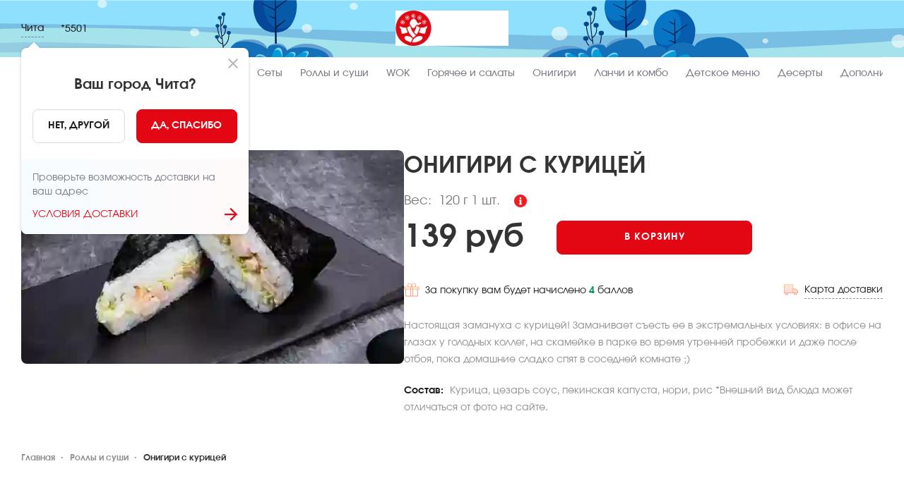

--- FILE ---
content_type: text/html; charset=utf-8
request_url: https://chita.sushi-master.ru/menu/onigiri/onigiri-s-kuricej
body_size: 39892
content:
<!DOCTYPE html><html lang="ru"><head><link rel="preload" href="/custom-fonts/Regular.woff2" as="font" type="font/woff2" crossorigin="anonymous"/><link rel="preconnect" href="https://venus.gumlet.io"/><link rel="dns-prefetch" href="https://venus.gumlet.io"/><link rel="preconnect" href="https://firebasestorage.googleapis.com"/><link rel="preconnect" href="https://fonts.googleapis.com"/><link rel="preconnect" href="https://fonts.gstatic.com" crossorigin="anonymous"/><meta name="robots" content="index, follow, max-image-preview:large, max-snippet:-1, max-video-preview:-1"/><title>Онигири с курицей заказать в Чите | Онигири | Суши Мастер, Чита</title><meta name="title" content="Онигири с курицей заказать в Чите | Онигири | Суши Мастер, Чита"/><meta name="description" content="Заказать Онигири с курицей по цене 139 руб на ❤️ Суши Мастер Чита. 🚀 Бесплатная доставка в городе Чита. ☝️ Свежие продукты  высокого качества."/><link rel="canonical" href="https://chita.sushi-master.ru/menu/onigiri/onigiri-s-kuricej"/><meta charSet="UTF-8"/><meta name="google" content="notranslate"/><link rel="manifest" href="/manifest.json"/><meta name="viewport" content="width=device-width"/><meta property="og:type" content="website"/><meta name="og:title" property="og:title" content="Онигири с курицей заказать в Чите | Онигири | Суши Мастер, Чита"/><meta name="og:description" property="og:description" content="Заказать Онигири с курицей по цене 139 руб на ❤️ Суши Мастер Чита. 🚀 Бесплатная доставка в городе Чита. ☝️ Свежие продукты  высокого качества."/><meta property="og:site_name" content="Суши Мастер"/><meta property="og:url" content="https://chita.sushi-master.ru/ru/menu/onigiri/onigiri-s-kuricej"/><meta name="twitter:card" content="summary"/><meta name="twitter:title" content="Онигири с курицей заказать в Чите | Онигири | Суши Мастер, Чита"/><meta name="twitter:description" content="Заказать Онигири с курицей по цене 139 руб на ❤️ Суши Мастер Чита. 🚀 Бесплатная доставка в городе Чита. ☝️ Свежие продукты  высокого качества."/><meta name="twitter:site" content="@Суши Мастер"/><meta name="twitter:creator" content="@Суши Мастер"/><meta name="theme-color" content="#fff"/><meta name="apple-mobile-web-app-capable" content="yes"/><meta name="apple-mobile-web-app-status-bar-style" content="default"/><meta name="format-detection" content="telephone=no"/><meta name="mobile-web-app-capable" content="yes"/><meta name="msapplication-tap-highlight" content="no"/><link rel="apple-touch-icon" href="https://venus-img-sm-ru.snet.su/VENUS/WEB/A79C5050-1EE7-11EB-9B6E-05B5FC40DF2A/1644238787319_Слой 2 (1).png?&amp;format=auto&amp;mode=fit&amp;q=80"/><link rel="shortcut icon" type="image/x-icon" href="https://venus-img-sm-ru.snet.su/VENUS/WEB/A79C5050-1EE7-11EB-9B6E-05B5FC40DF2A/1644238787319_Слой 2 (1).png?&amp;format=auto&amp;mode=fit&amp;q=80"/><meta name="twitter:image" content="https://venus-img-sm-ru.snet.su/sm-ru/products/0001-onigiri-s-kuricej.jpg?&amp;w=150&amp;h=150&amp;format=auto&amp;mode=fit&amp;q=10"/><meta property="og:image" content="https://venus-img-sm-ru.snet.su/sm-ru/products/0001-onigiri-s-kuricej.jpg?&amp;w=150&amp;h=150&amp;format=auto&amp;mode=fit&amp;q=10"/><link rel="alternate" href="https:/chita.sushi-master.ru/menu/onigiri/onigiri-s-kuricej" hrefLang="x-default"/><link rel="preload" as="image" fetchpriority="high" href="https://venus-img-sm-ru.snet.su/sm-ru/products/0001-onigiri-s-kuricej.jpg?&amp;w=495.5&amp;h=350&amp;format=auto&amp;mode=fit&amp;q=10"/><script defer="" type="application/ld+json">{ "@context": "https://schema.org", "@type": "BreadcrumbList", "itemListElement": [ { "@type": "ListItem", "position": "1", "name": "🍣🍣🍣 Sushi Master", "item": "https://chita.sushi-master.ru" }, { "@type": "ListItem", "position": "2", "name": "Роллы и суши", "item": "https://chita.sushi-master.ru/menu/rolly" }, { "@type": "ListItem", "position": "3", "name": "Онигири с курицей" } ] }</script><link href="venus-img-sm-ru.snet.su"/><link href="https://venus-img-sm-ru.snet.su/VENUS%2FWEB%2FA79C5050-1EE7-11EB-9B6E-05B5FC40DF2A%2F1739940009866_Involve-Regular.ttf?alt=media&amp;token=628afab9-cb80-4f3a-92cd-b63d0a959b0b}" rel="preload" as="font" fetchpriority="low" type="font/woff2" crossorigin="anonymous"/><link href="https://venus-img-sm-ru.snet.su/VENUS%2FWEB%2FA79C5050-1EE7-11EB-9B6E-05B5FC40DF2A%2F1739940009868_Involve-Medium.ttf?alt=media&amp;token=2b22ab24-57c2-4595-9446-f7f509929ad4}" rel="preload" fetchpriority="low" as="font" type="font/woff2" crossorigin="anonymous"/><link href="https://venus-img-sm-ru.snet.su/VENUS%2FWEB%2FA79C5050-1EE7-11EB-9B6E-05B5FC40DF2A%2F1739940009868_Involve-Bold.ttf?alt=media&amp;token=ef5a63b2-9dd2-4a5b-96ab-14ba495a2a6d}" rel="preload" fetchpriority="low" as="font" type="font/woff2" crossorigin="anonymous"/><link rel="mask-icon" href="https://venus-img-sm-ru.snet.su/VENUS/WEB/A79C5050-1EE7-11EB-9B6E-05B5FC40DF2A/1765973415337_логотип_логотип.svg?" color="#fff"/><link rel="preload" as="image" href="https://venus-img-sm-ru.snet.su/VENUS/WEB/A79C5050-1EE7-11EB-9B6E-05B5FC40DF2A/1765973415337_логотип_логотип.svg?"/><style>@font-face{font-family:'Bold';src:url('https://venus-img-sm-ru.snet.su/VENUS%2FWEB%2FA79C5050-1EE7-11EB-9B6E-05B5FC40DF2A%2F1739940009868_Involve-Bold.ttf?alt=media&token=ef5a63b2-9dd2-4a5b-96ab-14ba495a2a6d}') format('woff2');font-display:swap;font-weight:normal}img.app-logo, img.logo{width:px;height:50px}@media(max-width:767px){img.app-logo, img.logo{width:px;height:40px}}@font-face{font-family:'SemiBold';src:url('https://venus-img-sm-ru.snet.su/VENUS%2FWEB%2FA79C5050-1EE7-11EB-9B6E-05B5FC40DF2A%2F1739940009868_Involve-Medium.ttf?alt=media&token=2b22ab24-57c2-4595-9446-f7f509929ad4}') format('woff2');font-display:swap;font-weight:normal}@font-face{font-family:'Regular';src:url('https://venus-img-sm-ru.snet.su/VENUS%2FWEB%2FA79C5050-1EE7-11EB-9B6E-05B5FC40DF2A%2F1739940009866_Involve-Regular.ttf?alt=media&token=628afab9-cb80-4f3a-92cd-b63d0a959b0b}') format('woff2');font-display:swap;font-weight:normal}:root{--main-color:#e30613;--title-color:#333333;--sub-title-color:#7b7c85;--text-color:#1d1d1d;--menu-item-color:#7b7c85;--menu-item-active-color:#e30613;--badge-color:#e30613;--delivery-not-available-progressbar-color:#e30613;--order-confirmed-steps:#008b59;--light-grey:#efefef;--dark-grey:#232323;--green-main:#008b59;--white:#fff;--in-cart:#f9c9cf;--in-cart-text:#e30613;--add-to-cart:#e30613;--add-to-cart-text:#ffffff;--repeat-order:#000000;--repeat-order-text:#ffffff;--pickup-bordered:#dbdddd;--pickup-bordered-text:#1d1d1d}@media(min-width:767px){body .order-confirmed .success-page-promo-banner{background-image:url('https://venus-img-sm-ru.snet.su/VENUS/WEB/A79C5050-1EE7-11EB-9B6E-05B5FC40DF2A/1679306617973_акционный баннер 526х127_2.svg?');background-repeat:no-repeat;background-size:cover;background-position:center}.top-header-up-mobile, .top-header-up{background-image:url('https://venus-img-sm-ru.snet.su/VENUS/WEB/A79C5050-1EE7-11EB-9B6E-05B5FC40DF2A/1765973594941_Фон для хэдера 1920х80.svg?');background-repeat:no-repeat;background-size:cover;background-position:center}}@media(max-width:800px){.top-header-up-mobile, .top-header-up{background-image:url('https://venus-img-sm-ru.snet.su/VENUS/WEB/A79C5050-1EE7-11EB-9B6E-05B5FC40DF2A/1765973594941_Фон для хэдера 415х56.svg?');background-repeat:no-repeat;background-size:cover;background-position:center}body .order-confirmed .success-page-promo-banner{background-image:url('https://venus-img-sm-ru.snet.su/VENUS/WEB/A79C5050-1EE7-11EB-9B6E-05B5FC40DF2A/1679306617979_акционный баннер 526х127_2.svg?');background-repeat:no-repeat;background-size:cover;background-position:center}}footer .bottom-footer{background-image:url('https://venus-img-sm-ru.snet.su/VENUS/WEB/A79C5050-1EE7-11EB-9B6E-05B5FC40DF2A/1765973594940_ФОн для футера 1920х472 (1).svg?&format=auto&mode=fit&q=80');background-repeat:no-repeat;background-size:cover;background-position:center}</style><meta name="next-head-count" content="39"/><link rel="preload" href="/_next/static/css/dd93eda0d81f8b439c34.css" as="style"/><link rel="stylesheet" href="/_next/static/css/dd93eda0d81f8b439c34.css" data-n-g=""/><noscript data-n-css=""></noscript><script defer="" nomodule="" src="/_next/static/chunks/polyfills-a40ef1678bae11e696dba45124eadd70.js"></script><script defer="" src="/_next/static/chunks/6929.7369a946688ebaabc0a9.js"></script><script defer="" src="/_next/static/chunks/1482.0e5927ffe6ae9e2251fc.js"></script><script src="/_next/static/chunks/webpack-2d5c8b5bd8482f317914.js" defer=""></script><script src="/_next/static/chunks/framework-e12e56e0b8a76d261551.js" defer=""></script><script src="/_next/static/chunks/main-3eefd3a6ce1d9b2a2d94.js" defer=""></script><script src="/_next/static/chunks/pages/_app-be0feb2b7191181011f0.js" defer=""></script><script src="/_next/static/chunks/0f1ac474-61119033895a511ed09d.js" defer=""></script><script src="/_next/static/chunks/6815-234edbb4227833caab4e.js" defer=""></script><script src="/_next/static/chunks/5855-95bba1f57a46017fe1b7.js" defer=""></script><script src="/_next/static/chunks/1940-afd53d36b227fc67d4b8.js" defer=""></script><script src="/_next/static/chunks/7910-90237464bc312d01b55d.js" defer=""></script><script src="/_next/static/chunks/4610-5b96528f9885df26f805.js" defer=""></script><script src="/_next/static/chunks/4405-99c85e725390f7f35837.js" defer=""></script><script src="/_next/static/chunks/pages/menu/%5BcategoryId%5D/%5BproductId%5D-12ee9994732c7d4df479.js" defer=""></script><script src="/_next/static/c51971f3000d112c222bbb0f37c4255b4693f643/_buildManifest.js" defer=""></script><script src="/_next/static/c51971f3000d112c222bbb0f37c4255b4693f643/_ssgManifest.js" defer=""></script><style id="jss-server-side">.MuiButtonBase-root { color: inherit; border: 0; cursor: pointer; margin: 0; display: inline-flex; outline: 0; padding: 0; position: relative; align-items: center; user-select: none; border-radius: 0; vertical-align: middle; -moz-appearance: none; justify-content: center; text-decoration: none; background-color: transparent; -webkit-appearance: none; -webkit-tap-highlight-color: transparent; } .MuiButtonBase-root::-moz-focus-inner { border-style: none; } .MuiButtonBase-root.Mui-disabled { cursor: default; pointer-events: none; } @media print { .MuiButtonBase-root { color-adjust: exact; } } .MuiButton-root { color: rgba(0, 0, 0, 0.87); padding: 6px 16px; font-size: 0.875rem; min-width: 64px; box-sizing: border-box; transition: background-color 250ms cubic-bezier(0.4, 0, 0.2, 1) 0ms,box-shadow 250ms cubic-bezier(0.4, 0, 0.2, 1) 0ms,border 250ms cubic-bezier(0.4, 0, 0.2, 1) 0ms; font-family: Regular,-apple-system,sans-serif; font-weight: 500; line-height: 1.75; border-radius: 4px; text-transform: uppercase; } .MuiButton-root:hover { text-decoration: none; background-color: rgba(0, 0, 0, 0.04); } .MuiButton-root.Mui-disabled { color: rgba(0, 0, 0, 0.26); } @media (hover: none) { .MuiButton-root:hover { background-color: transparent; } } .MuiButton-root:hover.Mui-disabled { background-color: transparent; } .MuiButton-label { width: 100%; display: inherit; align-items: inherit; justify-content: inherit; } .MuiButton-text { padding: 6px 8px; } .MuiButton-textPrimary { color: #e30613; } .MuiButton-textPrimary:hover { background-color: rgba(227, 6, 19, 0.04); } @media (hover: none) { .MuiButton-textPrimary:hover { background-color: transparent; } } .MuiButton-textSecondary { color: #f50057; } .MuiButton-textSecondary:hover { background-color: rgba(245, 0, 87, 0.04); } @media (hover: none) { .MuiButton-textSecondary:hover { background-color: transparent; } } .MuiButton-outlined { border: 1px solid rgba(0, 0, 0, 0.23); padding: 5px 15px; } .MuiButton-outlined.Mui-disabled { border: 1px solid rgba(0, 0, 0, 0.12); } .MuiButton-outlinedPrimary { color: #e30613; border: 1px solid rgba(227, 6, 19, 0.5); } .MuiButton-outlinedPrimary:hover { border: 1px solid #e30613; background-color: rgba(227, 6, 19, 0.04); } @media (hover: none) { .MuiButton-outlinedPrimary:hover { background-color: transparent; } } .MuiButton-outlinedSecondary { color: #f50057; border: 1px solid rgba(245, 0, 87, 0.5); } .MuiButton-outlinedSecondary:hover { border: 1px solid #f50057; background-color: rgba(245, 0, 87, 0.04); } .MuiButton-outlinedSecondary.Mui-disabled { border: 1px solid rgba(0, 0, 0, 0.26); } @media (hover: none) { .MuiButton-outlinedSecondary:hover { background-color: transparent; } } .MuiButton-contained { color: rgba(0, 0, 0, 0.87); box-shadow: 0px 3px 1px -2px rgba(0,0,0,0.2),0px 2px 2px 0px rgba(0,0,0,0.14),0px 1px 5px 0px rgba(0,0,0,0.12); background-color: #e0e0e0; } .MuiButton-contained:hover { box-shadow: 0px 2px 4px -1px rgba(0,0,0,0.2),0px 4px 5px 0px rgba(0,0,0,0.14),0px 1px 10px 0px rgba(0,0,0,0.12); background-color: #d5d5d5; } .MuiButton-contained.Mui-focusVisible { box-shadow: 0px 3px 5px -1px rgba(0,0,0,0.2),0px 6px 10px 0px rgba(0,0,0,0.14),0px 1px 18px 0px rgba(0,0,0,0.12); } .MuiButton-contained:active { box-shadow: 0px 5px 5px -3px rgba(0,0,0,0.2),0px 8px 10px 1px rgba(0,0,0,0.14),0px 3px 14px 2px rgba(0,0,0,0.12); } .MuiButton-contained.Mui-disabled { color: rgba(0, 0, 0, 0.26); box-shadow: none; background-color: rgba(0, 0, 0, 0.12); } @media (hover: none) { .MuiButton-contained:hover { box-shadow: 0px 3px 1px -2px rgba(0,0,0,0.2),0px 2px 2px 0px rgba(0,0,0,0.14),0px 1px 5px 0px rgba(0,0,0,0.12); background-color: #e0e0e0; } } .MuiButton-contained:hover.Mui-disabled { background-color: rgba(0, 0, 0, 0.12); } .MuiButton-containedPrimary { color: #fff; background-color: #e30613; } .MuiButton-containedPrimary:hover { background-color: rgb(158, 4, 13); } @media (hover: none) { .MuiButton-containedPrimary:hover { background-color: #e30613; } } .MuiButton-containedSecondary { color: #fff; background-color: #f50057; } .MuiButton-containedSecondary:hover { background-color: #c51162; } @media (hover: none) { .MuiButton-containedSecondary:hover { background-color: #f50057; } } .MuiButton-disableElevation { box-shadow: none; } .MuiButton-disableElevation:hover { box-shadow: none; } .MuiButton-disableElevation.Mui-focusVisible { box-shadow: none; } .MuiButton-disableElevation:active { box-shadow: none; } .MuiButton-disableElevation.Mui-disabled { box-shadow: none; } .MuiButton-colorInherit { color: inherit; border-color: currentColor; } .MuiButton-textSizeSmall { padding: 4px 5px; font-size: 0.8125rem; } .MuiButton-textSizeLarge { padding: 8px 11px; font-size: 0.9375rem; } .MuiButton-outlinedSizeSmall { padding: 3px 9px; font-size: 0.8125rem; } .MuiButton-outlinedSizeLarge { padding: 7px 21px; font-size: 0.9375rem; } .MuiButton-containedSizeSmall { padding: 4px 10px; font-size: 0.8125rem; } .MuiButton-containedSizeLarge { padding: 8px 22px; font-size: 0.9375rem; } .MuiButton-fullWidth { width: 100%; } .MuiButton-startIcon { display: inherit; margin-left: -4px; margin-right: 8px; } .MuiButton-startIcon.MuiButton-iconSizeSmall { margin-left: -2px; } .MuiButton-endIcon { display: inherit; margin-left: 8px; margin-right: -4px; } .MuiButton-endIcon.MuiButton-iconSizeSmall { margin-right: -2px; } .MuiButton-iconSizeSmall > *:first-child { font-size: 18px; } .MuiButton-iconSizeMedium > *:first-child { font-size: 20px; } .MuiButton-iconSizeLarge > *:first-child { font-size: 22px; } .MuiSnackbar-root { left: 8px; right: 8px; display: flex; z-index: 1400; position: fixed; align-items: center; justify-content: center; } .MuiSnackbar-anchorOriginTopCenter { top: 8px; } @media (min-width:600px) { .MuiSnackbar-anchorOriginTopCenter { top: 24px; left: 50%; right: auto; transform: translateX(-50%); } } .MuiSnackbar-anchorOriginBottomCenter { bottom: 8px; } @media (min-width:600px) { .MuiSnackbar-anchorOriginBottomCenter { left: 50%; right: auto; bottom: 24px; transform: translateX(-50%); } } .MuiSnackbar-anchorOriginTopRight { top: 8px; justify-content: flex-end; } @media (min-width:600px) { .MuiSnackbar-anchorOriginTopRight { top: 24px; left: auto; right: 24px; } } .MuiSnackbar-anchorOriginBottomRight { bottom: 8px; justify-content: flex-end; } @media (min-width:600px) { .MuiSnackbar-anchorOriginBottomRight { left: auto; right: 24px; bottom: 24px; } } .MuiSnackbar-anchorOriginTopLeft { top: 8px; justify-content: flex-start; } @media (min-width:600px) { .MuiSnackbar-anchorOriginTopLeft { top: 24px; left: 24px; right: auto; } } .MuiSnackbar-anchorOriginBottomLeft { bottom: 8px; justify-content: flex-start; } @media (min-width:600px) { .MuiSnackbar-anchorOriginBottomLeft { left: 24px; right: auto; bottom: 24px; } } .jss1 { padding: 16px 45px 16px 24px; overflow: auto; max-width: 405px; box-shadow: 8px 8px 16px rgba(117, 118, 132, 0.15); background-color: #484848; } .jss2 { z-index: 9999; } .jss2[x-placement*="bottom"] .jss3 { top: 0; left: 0; width: 10em; height: 1em; margin-top: -0.9em; } .jss2[x-placement*="top"] .jss3 { left: 0; width: 10em; bottom: 0; height: 1em; margin-bottom: -0.9em; } .jss2[x-placement*="right"] .jss3 { left: 0; width: 1em; height: 3em; margin-left: -0.9em; } .jss2[x-placement*="left"] .jss3 { right: 0; width: 1em; height: 3em; margin-right: -0.9em; } .jss2[x-placement*="left"] .jss3::before { border-color: transparent transparent transparent #484848; border-width: 1em 0 1em 1em; } .jss2[x-placement*="right"] .jss3::before { border-color: transparent #484848 transparent transparent; border-width: 1em 1em 1em 0; } .jss2[x-placement*="top"] .jss3::before { border-color: #484848 transparent transparent transparent; border-width: 1em 1em 0 1em; } .jss2[x-placement*="bottom"] .jss3::before { border-color: transparent transparent #484848 transparent; border-width: 0 1em 1em 1em; } .jss3 { width: 10em; height: 3em; position: absolute; font-size: 7px; } .jss3::before { width: 0; height: 0; margin: auto; content: ""; display: block; border-style: solid; }</style></head><body><div id="__next"><div class="_menu/[categoryId]/[productId] not-sticky" id="main"><div id="back-to-top-anchor"></div><style>
              #main .online-chat-root,
              #main .online-chat-button,
              #supportTrigger,
              #main .online-chat-wrapper {
                display: none !important;
              }
            </style><div style="transform:translateY(0%)" class="header-sticky "><header class="top-header"><div class="top-header-up"><div class="container"><div class="header-left flex align-center"><div class="city-phone-wrapper flex align-center justify-center"><div class="choose-city"><div class="flex align-center justify-center pointer"><p class="city-name">Чита</p></div></div></div><a href="tel:*5501" class="phone binct-phone-number-1">*5501</a></div><div class="top-menu-wrapper flex align-center justify-center"><div class="flex align-center justify-center "><a href="/"><span><span class="home-title hidden-element">Суши Мастер - заказ и доставка суши, роллов, сетов, WOK в Чите</span><img src="https://venus-img-sm-ru.snet.su/VENUS/WEB/A79C5050-1EE7-11EB-9B6E-05B5FC40DF2A/1765973415337_логотип_логотип.svg?&amp;format=jpg&amp;mode=fit&amp;q=80" alt="logo Суши Мастер Чита" title="Суши Мастер, Чита" class="pointer app-logo logo"/></span></a></div></div></div></div><div class="container"><div class="separator"></div></div><div class="top-header-down"><div class="container"><div class="full-width"><nav><ul class="top-header-down--list "><li><a href="/menu/new"><span class="">Новинки</span></a></li><li><a href="/menu/narodnyj"><span class="">👍 Народный</span></a></li><li><a href="/menu/ot_shefa"><span class="">👨‍🍳 От шефа</span></a></li><li><a href="/menu/nabory"><span class="">Сеты</span></a></li><li><a href="/menu/rolly"><span class="">Роллы и суши</span></a></li><li><a href="/menu/gotovye-voki"><span class="">WOK</span></a></li><li><a href="/menu/goryachie-blyuda"><span class="">Горячее и салаты</span></a></li><li><a href="/menu/onigiri"><span class="">Онигири</span></a></li><li><a href="/menu/lunch"><span class="">Ланчи и комбо</span></a></li><li><a href="/menu/kids"><span class="">Детское меню</span></a></li><li><a href="/menu/deserty"><span class="">Десерты</span></a></li><li><a href="/menu/dopolnitelno"><span class="">Дополнительно</span></a></li></ul></nav></div></div></div></header></div><main class="main"><div class=""><script defer="" type="application/ld+json">{ "@context": "https://schema.org/", "@type": "Product", "sku": "44291100-E786-11EE-9CE1-1F1A21094B2F", "gtin14": "44291100-E786-11EE-9CE1-1F1A21094B2F", "image": [ "https://venus-img-sm-ru.snet.su/sm-ru/products/0001-onigiri-s-kuricej.jpg?&w=140&h=140&format=auto&mode=fit&q=10" ], "name": "Онигири с курицей", "description": "Курица, цезарь соус, пекинская капуста, нори, рис *Внешний вид блюда может отличаться от фото на сайте.", "brand": { "@type": "Brand", "name": "Суши Мастер" }, "offers": { "@type": "Offer", "url": "https://chita.sushi-master.ru/menu/onigiri/onigiri-s-kuricej", "itemCondition": "https://schema.org/NewCondition", "availability": "https://schema.org/InStock", "price": "139", "priceCurrency": "RUB", "priceValidUntil": "1768999791087" } }</script><a href="/menu/onigiri/"><div class="container"><div class="back-block flex align-center pointer uppercase"><div class="img-wrapper"><svg width="24" height="24" viewBox="0 0 24 24" fill="none" xmlns="http://www.w3.org/2000/svg"><path fill-rule="evenodd" clip-rule="evenodd" d="M7.99951 12.0001L13.5189 6.26411C13.8576 5.91212 14.4068 5.91212 14.7455 6.26411C15.0842 6.6161 15.0842 7.18679 14.7455 7.53878L10.4526 12.0001L14.7455 16.4615C15.0842 16.8135 15.0842 17.3841 14.7455 17.7361C14.4068 18.0881 13.8576 18.0881 13.5189 17.7361L7.99951 12.0001Z" fill="#e30613"></path></svg></div><strong>Назад</strong></div></div></a><div class="container"><div class="single-product-view"><div class="left-side relative"><div class="product-image-wrapper relative"><div class="next-image-wrapper relative"><img src="https://venus-img-sm-ru.snet.su/sm-ru/products/0001-onigiri-s-kuricej.jpg?&amp;w=495.5&amp;h=350&amp;format=auto&amp;mode=fit&amp;q=10" alt="Онигири с курицей меню Суши Мастер" title="Блюдо Онигири с курицей меню Суши Мастер" class="product-image false" style="cursor:zoom-in"/></div></div></div><div class="right-side"><div><div><h1 class="title flex align-center">Онигири с курицей<span class="attributes-wrapper"></span></h1></div><div class="flex align-center"><p class="product-amount-weight"><span>Вес: <!-- --> </span>120 г<span>  1 шт. </span> </p><div class="hidden-element"><div class="product-additional-details"><div class="close flex justify-end pointer full-width"><span class="" style="display:inline-block"></span></div><div><h2 class="value-title">Пищевая ценность<!-- -->:</h2><ul class="flex details align-center justify-between flex-wrap"><li class="value-wrapper"><span class="value-description">120</span><span class="value-description">Вес, г</span></li><li class="value-wrapper"><span class="value-description">4.8</span><span class="value-description">Жиры, г</span></li><li class="value-wrapper"><span class="value-description">6.6</span><span class="value-description">Белки, г</span></li><li class="value-wrapper"><span class="value-description">20.2</span><span class="value-description">Углеводы, г</span></li><li class="value-wrapper"><span class="value-description">145.8</span><span class="value-description">Ккал</span></li></ul></div></div></div><div><div class="flex align-center info-filled-icon"><img src="/img/products/info.svg" alt="Info icon" title="Icon Info icon" width="18" height="18"/></div></div></div><div class="prices-bonuses flex align-center full-width"><div class="prices  "><div class="current-price ">139 руб</div></div><div class="cart-fav-btns"><div class="add-to-cart"><button class="MuiButtonBase-root MuiButton-root MuiButton-text add-to-cart btn btn-main-filled uppercase flex align-center justify-center bold" tabindex="0" type="button" aria-label="Add to cart"><span class="MuiButton-label">В корзину</span></button></div></div></div><div class="flex align-center justify-between flex-wrap"><div class="bonuses flex align-center"><div class="bonuses-popover-text"><div class="bonus-plus flex align-center"><img src="/img/cart/bonus.svg" alt="Copy" title="Icon Bonus" width="22" height="20"/><p>За покупку вам будет начислено <span>0 </span> баллов</p></div></div></div><div class="flex align-center justify-between flex-wrap"><div class="bonuses flex align-center"><div class="bonus-plus flex align-center"><img src="/img/custom/truck.svg" alt="Copy" title="Icon Truck" width="22" height="20"/><p class="dashed"><a href="/delivery">Карта доставки</a></p></div></div></div></div><p class="structure-data">Настоящая замануха с курицей! Заманивает съесть ее в экстремальных условиях: в офисе на глазах у голодных коллег, на скамейке в парке во время утренней пробежки и даже после отбоя, пока домашние сладко спят в соседней комнате ;)</p><p class="structure-data"><b>Состав: </b>Курица, цезарь соус, пекинская капуста, нори, рис *Внешний вид блюда может отличаться от фото на сайте.</p></div></div></div></div><div class="container">0</div><div class="bottom-breadcrumbs"><div class="container"><nav aria-label="breadcrumbs"><ol class="breadcrumb flex align-center"><li><a href="/"><span><span class="home-title hidden-element">Сеть ресторанов доставки блюд японской и паназиатской кухонь Суши Мастер в Чите:</span>Главная</span></a></li><li><a href="/menu/rolly"><span>Роллы и суши</span></a></li><li><strong>Онигири с курицей</strong></li></ol></nav></div></div><span class="" style="display:inline-block"></span><footer><div class="container"><div class="footer-accent flex align-center full-width justify-between"><div><p class="title">Ищешь работу?</p><p class="description">Отличная новость - у нас есть лучшее предложение для тебя!</p></div><a class="MuiButtonBase-root MuiButton-root MuiButton-text btn btn-black-filled bold uppercase" tabindex="0" aria-disabled="false" href="https://rabota.sushi-master.ru/" target="_blank" rel="noopener,noreferrer,noindex, nofollow"><span class="MuiButton-label">Заполнить анкету</span></a></div></div><div class="bottom-footer"><div class="container flex align-stretch justify-between flex-wrap"><div class="footer-block"><p class="f-title uppercase">Суши Мастер</p><div class="list"><a href="/about"><span class="f-list-el">О компании</span></a><a href="/promotions"><span class="f-list-el">Акции</span></a><a href="/bonus"><span class="f-list-el">Бонусы, программа лояльности</span></a><a href="https://rabota.sushi-master.ru" target="_blank" class="f-list-el">Работа в Суши Мастер</a><a href="https://advcake.ru/lp/sushimaster/" target="_blank" class="f-list-el">Партнерская программа</a><a href="https://dobrodel.smpartner.ru/" target="_blank" class="f-list-el">Благотворительность</a></div></div><div class="footer-block"><p class="f-title">Юридическая информация</p><div class="list"><a href="/public-oferta"><span class="f-list-el">Публичная оферта</span></a></div><div class="list"><a href="/privacy"><span class="f-list-el">Политика конфиденциальности</span></a></div><div class="list"><a href="https://disk.yandex.ru/i/WFSfmU64C_wv7g" class="f-list-el" target="_blank">Калорийность и состав</a></div><div class="list"><a href="/personal-data-processing"><span class="f-list-el">Политика обработки персональных данных</span></a></div><div class="list"><a href="/personal-data-transfer"><span class="f-list-el">Согласие на передачу персональных данных</span></a></div><div class="list"><a href="/cross-border-data-transfer"><span class="f-list-el">Согласие на трансграничную передачу персональных данных</span></a></div></div><div class="footer-block"><p class="f-title">Доставка и рестораны</p><div class="list"><a href="/delivery"><span class="f-list-el">Доставка и самовывоз</span></a><a href="/our-restourants"><span class="f-list-el">Наши рестораны</span></a></div></div><div class="footer-block"><p class="f-title">Партнерам</p><div class="list"><a href="https://franch-sushi-master.ru/" target="_blank" class="f-list-el">Франшиза</a></div></div><div class="footer-block"><p class="f-title support-title">Поддержка</p><p><a href="tel:*5501" class="f-big-title bold uppercase support-description phone binct-phone-number-1">*5501</a></p><p><a href="mailto:feedback@sushi-master.ru" class="f-big-title bold uppercase support-description">feedback@sushi-master.ru</a></p></div></div><div class="container flex align-center justify-between flex-wrap social-and-stores"><div class="social-media"><p class="bold" style="margin-bottom:25px">Присоединяйтесь к нам</p><a href="https://vk.com/sm.chita" target="_blank" rel="noopener, noreferrer, nofollow"><span class="" style="display:inline-block;max-width:35px"></span></a><a href="https://t.me/+6wOUwiciW0lkODIy" target="_blank" rel="noopener, noreferrer, nofollow"><span class="" style="display:inline-block;max-width:35px"></span></a></div></div><div class="container"><div class="separator"></div></div><div class="container flex align-start justify-between flex-wrap footer-bottom-last"><div class="left-side flex align-start"><p>© <!-- -->Суши Мастер<!-- -->. <!-- -->Все права защищены</p><div class="flex align-center"><span class="" style="display:inline-block;max-height:65px"></span><span class="mir-logo" style="display:inline-block"></span></div></div><div class="right-side"><span class="" style="display:inline-block"></span></div></div></div></footer></div></main></div></div><script id="__NEXT_DATA__" type="application/json">{"props":{"initialProps":{"props":{"header":1,"darkTheme":0,"statusCode":200,"pageProps":{}}},"initialState":{"core":{"search":{"isOpen":false,"value":""},"ssr_host":"chita.sushi-master.ru","ssr_request_url":"https://chita.sushi-master.ru/menu/onigiri/onigiri-s-kuricej","currency":{"id":"A4867005-66B8-4A8A-9105-3F25BB081936","isoCode":"RUB","isoNumber":"643","name":"RUB","shortName":"руб","symbol":"₽"},"country":{"name":"РОССИЯ","id":"A79C5050-1EE7-11EB-9B6E-05B5FC40DF2A","iso2Code":"RU","currency":{"id":"A4867005-66B8-4A8A-9105-3F25BB081936","isoCode":"RUB","isoNumber":"643","name":"RUB","shortName":"руб","symbol":"₽"},"mobilePhoneMask":"(XXX) XXX XX-XX"},"city":{"id":"D6B0D8A6-4D3D-EA11-A958-8B023DE8EF69","slug":"chita","name":"Чита","geocodeRadius":20000,"location":{"coordinates":[52.0515032,113.4711906],"type":"Point"},"localization":[{"language":"ru","name":"Чита","seo":{"dativeCase":"Чите","nominativeCase":"Чита","prepositionalCase":"Чите"}}]},"city_loading":false,"cities":null,"cities_loading":false,"default_location":{"lat":52.0515032,"lng":113.4711906},"user_location":null,"header_sticky":false,"mui_theme":{"cartFluidBg":"#ffc7ca","cartFluidBgSecondary":"#e8f2ff","palette":{"primary":{"main":"#e30613"},"background":{"default":"#fff"}},"typography":{"fontFamily":"Regular,-apple-system,sans-serif","button":{}}},"allow_override_content_from_ssr":false,"search_suggestions":null,"search_suggestions_loading":false,"search_results":null,"search_results_loading":false,"theme":"light-theme","is_mobile":null,"mobile_drawer_open":false,"show_select_city_modal":false,"apple_pay_supported":false,"payment_processing":false,"latest_active_order":null,"latest_completed_order":null,"repeated_order_id":null,"show_download_mobile_app_notice":true,"show_we_use_cookies_notice":true,"modal_message":null,"stop_list_modal_message":null,"product_not_in_cron_message":null,"outlet_not_found_modal_message":null,"nearest_outlet_info":null,"nearest_outlet_info_initial":null,"nearest_outlet_info_loading":false,"city_seo_restourants":null,"local_brand_config":{"name":"Суши Мастер","email":"feedback@sushi-master.ru","socialLinks":[{"name":"vk","businessRegionId":"D6B0D8A6-4D3D-EA11-A958-8B023DE8EF69","url":"https://vk.com/sm.chita"},{"name":"telegram","businessRegionId":"D6B0D8A6-4D3D-EA11-A958-8B023DE8EF69","url":"https://t.me/+6wOUwiciW0lkODIy"}],"supportContact":"*5501","headerSupportContact":"*5501","footerSupportContact":"*5501","env":{"DEFAULT_CITY_SLUG":"tyumen","IS_UNDER_CONSTRUCTION":false,"ENABLE_PAGESPEED_OPTIMIZATIONS":true,"BRAND_SLUG":"sushi-master.ru","BRAND_SHORT_NAME":"sm-ru","RETAIL_NETWORK_ID":"A79C5050-1EE7-11EB-9B6E-05B5FC40DF2A","PER_PAGE_DEFAULT":20,"DB_TARGET":"WEB","ORDER_CREATE_SOURCE_NAME":"VENUS_WEB","FIRESTORE_DB":"PROD","USE_SENTRY_LOGGER":"0","SHOW_COOKIES_NOTICE":false,"USE_LOCAL_STOPLIST_FEATURE":false,"HIDE_FROM_ROBOTS":false,"USE_SCHEMA_EVENT_FEATURE":false,"SEO_BREADCRUMBS_ROOT_TEXT":"🍣🍣🍣 Sushi Master","GOOGLE_MAPS_API_KEY_BROWSER":"","MAP_SERVICE":"yandex","AUTOCOMPLETE_SERVICE":"dadata","DADATA_API_KEY":"2abd7b04fd7844f8734793ad7e54778c27dc83db","YANDEX_API_KEY":"637aef40-657a-40c2-932b-3a129cddc31a","GOOGLE_CAPTCHA_KEY":"6Ld325YaAAAAABRO3XagyjdSjdFFJGqq-eJtQNhJ","USE_RECAPTCHA":true,"YEPS_ID":"vyptpdtrzDZFt5Wbz","SENTRY_DSN":"","GUMLET_URL":"venus-img-sm-ru.snet.su","DETECT_CITY_BY_IP":true,"USE_BONUSES_FEATURE":true,"USE_INFORMER_FOR_WRITING_OFF_BONUSES":true,"USE_INFORMER_FOR_PRODUCTS_WITH_CROSSED_OUT_PRICE":true,"BONUSES_RULES_LINK":"","BONUSES_RULES_TITLE":{},"BONUSES_RULES_TEXT":{},"BONUSES_PERCENT":3,"USE_PROMOCODES_FEATURE":true,"USE_ORDER_FOR_FRIEND_FEATURE":false,"USE_PROMOTIONS_FEATURE":true,"USE_INSTA_STORIES_FEATURE":true,"USE_PREDICTIONS_FEATURE":true,"SHOW_ACCEPT_ONLINE_RECEIPT":true,"SHOW_ACCEPT_ONLINE_RECEIPT_ON_CHECKOUT":true,"BECOME_INCOGNITO_URL":false,"SHOW_BECOME_INCOGNITO":false,"POLL_URL":"https://rabota.sushi-master.ru/","SHOW_POLL_DESKTOP":true,"SHOW_POLL_MOBILE":true,"NEW_SITE_OPINION_URL":"https://forms.gle/Wrfp85RLbATMTmbx8","SHOW_NEW_SITE_OPINION":false,"SHOW_DOWNLOAD_MOBILE_APP_NOTICE_IOS":true,"SHOW_DOWNLOAD_MOBILE_APP_NOTICE_ANDROID":true,"SHOW_DOWNLOAD_MOBILE_APP_HEADER":false,"SHOW_DOWNLOAD_MOBILE_APP_SUCCESS_PAGE":true,"SHOW_APP_MORE_CONVENIENT_POPUP":true,"APP_MORE_CONVENIENT_LINK":"https://redirect.appmetrica.yandex.com/serve/750041552675420420?click_id={clickid}\u0026pid={pid}","SHOW_DOWNLOAD_MOBILE_APP_HOME_PRODUCTS_LIST":true,"APP_STORE_LINK":"https://apps.apple.com/ru/app/id1614618780","GOOGLE_PLAY_LINK":"https://play.google.com/store/apps/details?id=com.sushimaster.ru","SHOW_DOWNLOAD_MOBILE_APPS_IN_SIDE_MENU":"","CUSTOMER_API":"https://venus-api-customers.snet.su","GEO_API":"https://venus-api-geo.snet.su","BACKEND_API":"https://venus-api-backend.snet.su","PRODUCT_SEARCH_API":"https://venus-api-catalog.snet.su","PAYMENT_API":"https://venus-api-payments.snet.su","VENUS_ORDERS_API":"https://venus-api-orders.snet.su","JETTI_ORDER_API":"https://jetti-api-orders.snet.su","SIGNALR_API":"https://x100ecommerce-api-signalr.azurewebsites.net","BONUS_HISTORY_API":"https://jetti-api-sailplay.snet.su","LANGUAGES":"ru","DEFAULT_LANGUAGE":"ru","GTM_ID":"GTM-TH4FMTD","BINOTEL_WIDGED_HASH":"","CALLTRACKING_ID":"507885","USE_CHAT_SUPPORT_FEATURE":true,"ONLINE_CHAT_TYPE":"TALKME","ONLINE_CHAT_ID":"eca39e757b5ad33f9237a62fa225e001","PHONE_COUNTRY":"ru","SEND_AUTH_CODE_SEC":60,"PHONE_ONLY_COUNTRIES":["ru","ro","az","by","hu","kz","kg","lt","pl","pt","sk","us","uz"],"AUTH_TITLE_IN_PHONE_BLOCK":{"ru":"Введите номер телефона, пришлем код авторизации в Telegram или SMS:"},"AUTH_TITLE_IN_CODE_BLOCK":{"ru":"Введите код из сообщения Telegram или SMS:"},"AUTH_TEXT_IN_CODE_BLOCK":{"ru":"На ваш номер [PHONE_NUMBER] отправлен код подтверждения. Срок действия вашего кода 3 минуты."},"AUTH_PERSONAL_DATA_AGREEMENT_TEXT":{"ru":"Согласен на [personalDataProcessing]обработку персональных данных[/personalDataProcessing]."},"AUTH_CONSENT_AUTO_FILL":false,"AUTH_CONSENT_TEXT_1":{"ru":"Согласен на [personalDataProcessing]обработку персональных данных[/personalDataProcessing]."},"AUTH_CONSENT_TEXT_2":{"ru":"Согласен на [personalDataTransfer]передачу персональных данных[/personalDataTransfer] партнерам."},"AUTH_CONSENT_TEXT_3":{"ru":"Согласен на [crossBorderDataTransfer]трансграничную передачу данных[/crossBorderDataTransfer] для улучшения сервиса."},"DELIVERY_AVAILABLE":true,"PICKUP_AVAILABLE":true,"ADDRESS_AS_ONE_STRING":false,"SHOW_FOOTER_PARTNERSHIP":true,"FOOTER_PARTNERSHIP_URL":"https://advcake.ru/lp/sushimaster/","SHOW_FOOTER_VACANCIES":true,"FOOTER_VACANCIES_URL":"https://rabota.sushi-master.ru","SHOW_FOOTER_FRANCHISE":true,"FOOTER_FRANCHISE_URL":"https://franch-sushi-master.ru/","SHOW_FOOTER_FRANCHISE_CUSTOM":false,"FOOTER_SITE_INFO":{},"SHOW_CHARITY_FEATURE":true,"CHARITY_LINK":"https://dobrodel.smpartner.ru/","SHOW_FOOTER_PUBLIC_OFERTA":true,"SHOW_FOOTER_PRIVACY":true,"SHOW_FOOTER_PERSONAL_DATA_PROCESSING":true,"SHOW_FOOTER_PERSONAL_DATA_TRANSFER":true,"SHOW_FOOTER_PERSONAL_DATA_CROSS_BORDER":true,"SHOW_FOOTER_CALORIC_CONTENT":true,"FOOTER_CALORIC_CONTENT_URL":"https://disk.yandex.ru/i/WFSfmU64C_wv7g","USE_ABOUT_COMPANY_FEATURE":true,"USE_FEEDBACK_FEATURE":false,"SHOW_BONUSES_PAGE_FOOTER":true,"SHOW_DELIVERY_AND_PICKUP_FEATURE":true,"SHOW_OUR_RESTAURANTS_FEATURE":true,"SHOW_SOCIAL_MEDIA_FEATURE":true,"SHOW_COPYRIGHT":false,"USE_SELLACTION_FEATURE":true,"USE_ADVERTISE_FEATURE":true,"USE_ADVCAKE_FEATURE":true,"USE_RETAIL_ROCKET_FEATURE":true,"RETAIL_ROCKET_PARTNER_ID":"643e53d5be44556491ddd7db","USE_CITYADS_FEATURE":true,"USE_CPA_EXCHANGE_FEATURE":true,"CITY_ADS_SITE_ID":"30300","USE_ADMITAD_SERVER_TO_SERVER_FEATURE":true,"ADMITAD_SERVER_TO_SERVER_CPA_NAME":"AdmitAd","ADMITAD_SERVER_TO_SERVER_CAMPAIGN_CODE":"aaf3a7e464","ADMITAD_SERVER_TO_SERVER_POSTBACK_KEY":"af2C26c45fF5579d26306305E66dAFB4","USE_ADMITAD_FEATURE":false,"ADMITAD_CAMPAIGN_CODE":"aaf3a7e464","USE_FLOCKTORY_FEATURE":true,"FLOCKTORY_SITE_ID":"3325","USE_ACTIONPAY_FEATURE":false,"SELL_ACTION_EXISTING_USER_TARIFF":"4536","SELL_ACTION_NEW_USER_TARIFF":"3836","ADVERTISE_EXISTING_USER_TARIFF":"2b2b13f7a21a426b","ADVERTISE_NEW_USER_TARIFF":"2b2b13f7a31a426b","USE_GOOGLE_PAY":false,"USE_APPLE_PAY":false,"USE_BINANCE_PAY":false,"LINK_PAGE_RELOAD":"1","default":{"DEFAULT_CITY_SLUG":"tyumen","LINK_PAGE_RELOAD":"1","BRAND_SLUG":"sushi-master.ru","RETAIL_NETWORK_ID":"A79C5050-1EE7-11EB-9B6E-05B5FC40DF2A","BRAND_SHORT_NAME":"sm-ru","LANGUAGES":"ru","DEFAULT_LANGUAGE":"ru","USE_SENTRY_LOGGER":"0"}},"ui":{"images":{"LOGO_SIZE":{"desktop":{"width":"","height":"50"},"mobile":{"width":"","height":"40"}},"LOGO":"https://firebasestorage.googleapis.com/v0/b/x100-jetti.appspot.com/o/VENUS%2FWEB%2FA79C5050-1EE7-11EB-9B6E-05B5FC40DF2A%2F1765973415337_%D0%BB%D0%BE%D0%B3%D0%BE%D1%82%D0%B8%D0%BF_%D0%BB%D0%BE%D0%B3%D0%BE%D1%82%D0%B8%D0%BF.svg?alt=media\u0026token=15cb86ef-55fe-4a40-ad2e-a22455378a34","SITE_PREVIEW_IMG":null,"FAVICON":"https://firebasestorage.googleapis.com/v0/b/x100-jetti.appspot.com/o/VENUS%2FWEB%2FA79C5050-1EE7-11EB-9B6E-05B5FC40DF2A%2F1644238787319_%D0%A1%D0%BB%D0%BE%D0%B9%202%20(1).png?alt=media\u0026token=1f94f8e0-26b0-4a4f-8f74-be78f3404c14","MAP_PIN":"https://firebasestorage.googleapis.com/v0/b/x100-jetti.appspot.com/o/VENUS%2FWEB%2FA79C5050-1EE7-11EB-9B6E-05B5FC40DF2A%2F1685375811536_%D0%9F%D0%B8%D0%BD%20%D0%B4%D0%BB%D1%8F%20%D1%81%D0%B0%D0%B9%D1%82%D0%B0_%D0%90%D0%BA%D1%82%D0%B8%D0%B2%D0%BD%D1%8B%D0%B9-01.svg?alt=media\u0026token=2c1824ad-56e6-4f69-8a03-d6b45966947d","MAP_PIN_ACTIVE":"https://firebasestorage.googleapis.com/v0/b/x100-jetti.appspot.com/o/VENUS%2FWEB%2FA79C5050-1EE7-11EB-9B6E-05B5FC40DF2A%2F1685375811542_%D0%9F%D0%B8%D0%BD%20%D0%B4%D0%BB%D1%8F%20%D1%81%D0%B0%D0%B9%D1%82%D0%B0_%D0%9D%D0%B5%D0%B0%D0%BA%D1%82%D0%B8%D0%B2%D0%BD%D1%8B%D0%B9-02.svg?alt=media\u0026token=affe0bc1-b71f-4398-9622-f6c7855f717f","MOBILE_APP_LOGO":"https://firebasestorage.googleapis.com/v0/b/x100-jetti.appspot.com/o/VENUS%2FWEB%2FA79C5050-1EE7-11EB-9B6E-05B5FC40DF2A%2F1644499350065_mobile-app-logo.svg?alt=media\u0026token=87e5f4a8-a76c-480c-8a8d-4f3dfcb1c8b9"},"fonts":{"FONT_REGULAR":"https://firebasestorage.googleapis.com/v0/b/x100-jetti.appspot.com/o/VENUS%2FWEB%2FA79C5050-1EE7-11EB-9B6E-05B5FC40DF2A%2F1739940009866_Involve-Regular.ttf?alt=media\u0026token=628afab9-cb80-4f3a-92cd-b63d0a959b0b","FONT_SEMIBOLD":"https://firebasestorage.googleapis.com/v0/b/x100-jetti.appspot.com/o/VENUS%2FWEB%2FA79C5050-1EE7-11EB-9B6E-05B5FC40DF2A%2F1739940009868_Involve-Medium.ttf?alt=media\u0026token=2b22ab24-57c2-4595-9446-f7f509929ad4","FONT_BOLD":"https://firebasestorage.googleapis.com/v0/b/x100-jetti.appspot.com/o/VENUS%2FWEB%2FA79C5050-1EE7-11EB-9B6E-05B5FC40DF2A%2F1739940009868_Involve-Bold.ttf?alt=media\u0026token=ef5a63b2-9dd2-4a5b-96ab-14ba495a2a6d"},"colors":{"TITLE_COLOR":"#333333","SUB_TITLE_COLOR":"#7b7c85","TEXT_COLOR":"#1d1d1d","MENU_ITEM_COLOR":"#7b7c85","MENU_ITEM_ACTIVE_COLOR":"#e30613","MAIN_COLOR":"#e30613","BADGE_COLOR":"#e30613","DELIVERY_NOT_AVAILABLE_PROGRESS_BAR_COLOR":"#e30613","ORDER_CONFIRMED_STEPS_COLOR":"#008b59","LIGHT_GREY_COLOR":"#efefef","DARK_GREY_COLOR":"#232323","GREEN_MAIN_COLOR":"#008b59","WHITE_COLOR":"#fff","CART_FLUID_BG_COLOR":"#ffc7ca","CART_FLUID_BG_SECONDARY_COLOR":"#e8f2ff"},"background":{"HEADER_BG":"https://firebasestorage.googleapis.com/v0/b/x100-jetti.appspot.com/o/VENUS%2FWEB%2FA79C5050-1EE7-11EB-9B6E-05B5FC40DF2A%2F1765973594941_%D0%A4%D0%BE%D0%BD%20%D0%B4%D0%BB%D1%8F%20%D1%85%D1%8D%D0%B4%D0%B5%D1%80%D0%B0%201920%D1%8580.svg?alt=media\u0026token=5bc38c4b-f2e3-4f8c-b017-c67276dd7354","HEADER_MOBILE_BG":"https://firebasestorage.googleapis.com/v0/b/x100-jetti.appspot.com/o/VENUS%2FWEB%2FA79C5050-1EE7-11EB-9B6E-05B5FC40DF2A%2F1765973594941_%D0%A4%D0%BE%D0%BD%20%D0%B4%D0%BB%D1%8F%20%D1%85%D1%8D%D0%B4%D0%B5%D1%80%D0%B0%20415%D1%8556.svg?alt=media\u0026token=76538479-ee56-4a6d-8b01-255a5643d986","PAGE_BG":null,"FOOTER_BG":"https://firebasestorage.googleapis.com/v0/b/x100-jetti.appspot.com/o/VENUS%2FWEB%2FA79C5050-1EE7-11EB-9B6E-05B5FC40DF2A%2F1765973594940_%D0%A4%D0%9E%D0%BD%20%D0%B4%D0%BB%D1%8F%20%D1%84%D1%83%D1%82%D0%B5%D1%80%D0%B0%201920%D1%85472%20(1).svg?alt=media\u0026token=39d1e5c6-08f5-4d6e-abe6-14a34eafc185","PRODUCT_BG":null,"PRODUCT_CARD_BG":null,"SUCCESS_PAGE_BG":null,"SUCCESS_PAGE_MOBILE_BG":null,"SUCCESS_PAGE_IMAGE":null},"successPagePromotionBanner":{"USE_BANNER":true,"BANNER_BG":"https://firebasestorage.googleapis.com/v0/b/x100-jetti.appspot.com/o/VENUS%2FWEB%2FA79C5050-1EE7-11EB-9B6E-05B5FC40DF2A%2F1679306617973_%D0%B0%D0%BA%D1%86%D0%B8%D0%BE%D0%BD%D0%BD%D1%8B%D0%B9%20%D0%B1%D0%B0%D0%BD%D0%BD%D0%B5%D1%80%20526%D1%85127_2.svg?alt=media\u0026token=ba9270eb-63e1-4547-b0af-e85394e6d307","BANNER_MOBILE_BG":"https://firebasestorage.googleapis.com/v0/b/x100-jetti.appspot.com/o/VENUS%2FWEB%2FA79C5050-1EE7-11EB-9B6E-05B5FC40DF2A%2F1679306617979_%D0%B0%D0%BA%D1%86%D0%B8%D0%BE%D0%BD%D0%BD%D1%8B%D0%B9%20%D0%B1%D0%B0%D0%BD%D0%BD%D0%B5%D1%80%20526%D1%85127_2.svg?alt=media\u0026token=00354234-e2e1-46db-a8b3-2d0d8c47c928","CONTENT":{"ru":"\u003cp style=\"text-align:center;\"\u003e  \u003c/p\u003e\u003cp\u003e\u003c/p\u003e\u003cp\u003e\u003c/p\u003e\u003cp\u003e\u003c/p\u003e\u003cp\u003e\u003c/p\u003e\u003cp\u003e\u003c/p\u003e\u003cp\u003e\u003c/p\u003e\u003cp\u003e\u003cspan style=\"color:#ffffff\"\u003eСуши   \u003c/span\u003e\u003c/p\u003e\u003cp\u003e\u003cspan style=\"color:#ffffff\"\u003eСуши\u003c/span\u003e\u003cspan style=\"color:#000000\"\u003e  \u003c/span\u003e\u003c/p\u003e\u003cp\u003e\u003c/p\u003e\u003cp style=\"text-align:center;\"\u003e\u003c/p\u003e"}},"buttons":{"CART_BUTTON":{"backgroundColor":"#e30613","textColor":"#ffffff"},"REPEAT_BUTTON":{"backgroundColor":"#000000","textColor":"#ffffff"},"COUNTER_BUTTON":{"backgroundColor":"#f9c9cf","textColor":"#e30613"},"PICKUP_BUTTON":{"borderColor":"#dbdddd","textColor":"#1d1d1d"}}},"emailCollect":{"popup":{"isVisible":true,"title":{"ru":"Дарим ролл за подписку на e-mail рассылку! "},"description":{"ru":"Хочешь получить популярный ролл просто так?) Подпишись на нашу рассылку!\nНикакого спама, только самое вкусное и полезное ;), а ещё уникальные промокоды и горячие акции!"},"image":"https://firebasestorage.googleapis.com/v0/b/x100-jetti.appspot.com/o/VENUS%2FWEB%2FA79C5050-1EE7-11EB-9B6E-05B5FC40DF2A%2F1660115796666_Frame%20880.svg?alt=media\u0026token=8cce6ab8-005c-46be-b4fd-5818a6fb9971"},"cabinet":{"isVisible":true,"title":{"ru":"Дарим ролл за подписку на e-mail рассылку!"},"description":{"ru":"Хочешь получить популярный ролл просто так?) Подпишись на нашу рассылку!\nНикакого спама, только самое вкусное и полезное ;), а ещё уникальные промокоды и горячие акции!"},"image":"https://firebasestorage.googleapis.com/v0/b/x100-jetti.appspot.com/o/VENUS%2FWEB%2FA79C5050-1EE7-11EB-9B6E-05B5FC40DF2A%2F1660115796672_Frame%20887.svg?alt=media\u0026token=bfeffc0d-dd8b-47f1-88a9-34823a98e19d"},"successPage":{"isVisible":true,"title":{"ru":"Дарим ролл за подписку на e-mail рассылку!"},"description":{"ru":"Хочешь получить популярный ролл просто так?) Подпишись на нашу рассылку!\nНикакого спама, только самое вкусное и полезное ;), а ещё уникальные промокоды и горячие акции!"},"image":"https://firebasestorage.googleapis.com/v0/b/x100-jetti.appspot.com/o/VENUS%2FWEB%2FA79C5050-1EE7-11EB-9B6E-05B5FC40DF2A%2F1660115796672_Frame%20447.svg?alt=media\u0026token=1b7c7049-ed87-4bcd-8523-ea576b0bfece"},"showMandatoryEmailForCheckout":true,"checkoutOnlineReceiptDescription":{}},"seo":{"formulaTitle":{"category":{"ru":"[CATEGORY_NAME_CAPITALIZE] - заказать на дом или в офис с доставкой по [CITY_DATIVE] | Суши Мастер, [CITY_NOMINATIVE]"}},"formulaH1":{},"formulaDescription":{},"categories":{}},"headerBanner":{},"seoFoodDelivery":{},"common":{"allRestaurantsOnStop":false}},"user_agent_bot":true,"user_agent_lighthouse":null,"snackbar":null,"privacy_data":null,"feedbacks":null,"public_oferta_data":null,"requisites_data":null,"city_areas_data":null},"cart":{"cart":[],"promo_code":null,"order_receive_method":"DELIVERY","show_select_order_delivery_modal":false,"checkout_form":{"code":"","name":"","email":"","phone":"","address":"","pickup_restourant":"","payment":"ONLINE","delivery_time":"ASAP","friend_phone":"","order_for_friend":{"name":"","is_active":false},"user_address":{"street":"","house":"","apartment":"","intercom":"","entrance":"","floor":"","is_active":false},"bonuses":null,"deliver_on":{"date":"","time":""},"order_comment":{"value":"","is_active":false},"order_courier_comment":{"value":"","is_active":false},"user_pay_cash_amount":null,"dont_call_me":true,"rules_agree":true},"calculated_cart":null,"addons_updated_by_user":[],"calculated_cart_loading":false,"logged_in_first_time":false,"payment_data":null,"current_create_order":null,"show_delivery_method_not_available_modal":false,"show_delivery_address_incorrect_for_city_modal":false,"show_payment_fail_modal":false,"toggled_product_id_in_cart":null,"payment_types":null,"outlet_brand_config":null},"categories":{"header_categories":[{"categoryId":"9E532150-42FD-11EC-A1A2-B3A738C7AA4A","classifierId":1024,"iconUrl":"https://firebasestorage.googleapis.com/v0/b/x100-jetti.appspot.com/o/SKU%2FPlaceHolders%2Fdefault.png?alt=media\u0026token=3900db13-03e4-4a38-b4c6-81a1a3154e3e","id":"9E532150-42FD-11EC-A1A2-B3A738C7AA4A-WEB","imageUrl":"https://firebasestorage.googleapis.com/v0/b/x100-jetti.appspot.com/o/sm-ru%2Fclassifiers%2F0001main.png?alt=media\u0026token=d3d8b204-4312-49b6-8791-4d7769892f1e","isDefault":true,"localization":[{"language":"ru","name":"Для вас"}],"name":"Главная","orderIndex":1,"parentId":0,"slug":"main","target":"WEB","seo":true},{"categoryId":"03C4B640-C641-11EC-8EEF-A3EE595C1622","classifierId":1032,"iconUrl":"https://firebasestorage.googleapis.com/v0/b/x100-jetti.appspot.com/o/SKU%2FPlaceHolders%2Fdefault.png?alt=media\u0026token=3900db13-03e4-4a38-b4c6-81a1a3154e3e","id":"03C4B640-C641-11EC-8EEF-A3EE595C1622-WEB","imageUrl":"https://firebasestorage.googleapis.com/v0/b/x100-jetti.appspot.com/o/sm-ru%2Fclassifiers%2F0001new.png?alt=media\u0026token=7899a633-68b7-4ac2-9e67-4d95125d85fa","isDefault":false,"localization":[{"language":"ru","name":"Новинки"}],"name":"Хиты и новинки","orderIndex":2,"parentId":0,"slug":"new","target":"WEB","seo":false},{"categoryId":"42253920-0F41-11ED-857A-4D4FB1551B95","classifierId":1034,"iconUrl":"https://firebasestorage.googleapis.com/v0/b/x100-jetti.appspot.com/o/SKU%2FPlaceHolders%2Fdefault.png?alt=media\u0026token=3900db13-03e4-4a38-b4c6-81a1a3154e3e","id":"42253920-0F41-11ED-857A-4D4FB1551B95-WEB","imageUrl":"https://firebasestorage.googleapis.com/v0/b/x100-jetti.appspot.com/o/sm-ru%2Fclassifiers%2F0001narodnyj.png?alt=media\u0026token=e526041e-bef4-4fff-9d70-d3878e5e61f7","isDefault":false,"localization":[{"language":"ru","name":"👍 Народный"}],"name":"Народный","orderIndex":3,"parentId":0,"slug":"narodnyj","target":"WEB","seo":false},{"categoryId":"ED00FFF0-0F41-11ED-857A-4D4FB1551B95","classifierId":1035,"iconUrl":"https://firebasestorage.googleapis.com/v0/b/x100-jetti.appspot.com/o/SKU%2FPlaceHolders%2Fdefault.png?alt=media\u0026token=3900db13-03e4-4a38-b4c6-81a1a3154e3e","id":"ED00FFF0-0F41-11ED-857A-4D4FB1551B95-WEB","imageUrl":"https://firebasestorage.googleapis.com/v0/b/x100-jetti.appspot.com/o/sm-ru%2Fclassifiers%2F0001ot_shefa.png?alt=media\u0026token=21e67e1d-d5c4-4eb5-92a8-152c13b3656e","isDefault":false,"localization":[{"language":"ru","name":"👨‍🍳 От шефа"}],"name":"От шефа","orderIndex":4,"parentId":0,"slug":"ot_shefa","target":"WEB","seo":false},{"categoryId":"98C9A770-4070-11EC-97D1-FF9A2FAFFFC3","classifierId":1002,"iconUrl":"https://firebasestorage.googleapis.com/v0/b/x100-jetti.appspot.com/o/SKU%2FPlaceHolders%2Fdefault.png?alt=media\u0026token=3900db13-03e4-4a38-b4c6-81a1a3154e3e","id":"98C9A770-4070-11EC-97D1-FF9A2FAFFFC3-WEB","imageUrl":"https://firebasestorage.googleapis.com/v0/b/x100-jetti.appspot.com/o/sm-ru%2Fclassifiers%2F0001nabory.png?alt=media\u0026token=cc800903-7f27-4cde-875a-df42eeff1c87","isDefault":false,"localization":[{"language":"ru","name":"Сеты"}],"name":"Сеты","orderIndex":5,"parentId":0,"slug":"nabory","target":"WEB","seo":false},{"categoryId":"5E2E45E0-42FE-11EC-A1A2-B3A738C7AA4A","classifierId":1026,"iconUrl":"https://firebasestorage.googleapis.com/v0/b/x100-jetti.appspot.com/o/SKU%2FPlaceHolders%2Fdefault.png?alt=media\u0026token=3900db13-03e4-4a38-b4c6-81a1a3154e3e","id":"5E2E45E0-42FE-11EC-A1A2-B3A738C7AA4A-WEB","imageUrl":"https://firebasestorage.googleapis.com/v0/b/x100-jetti.appspot.com/o/sm-ru%2Fclassifiers%2F0001rolly.png?alt=media\u0026token=35b37aea-93f4-4f78-8a0f-10614d523740","isDefault":false,"localization":[{"language":"ru","name":"Роллы и суши"}],"name":"Роллы и суши","orderIndex":6,"parentId":0,"slug":"rolly","target":"WEB","seo":false},{"categoryId":"E58BEC30-4070-11EC-97D1-FF9A2FAFFFC3","classifierId":1005,"iconUrl":"https://firebasestorage.googleapis.com/v0/b/x100-jetti.appspot.com/o/SKU%2FPlaceHolders%2Fdefault.png?alt=media\u0026token=3900db13-03e4-4a38-b4c6-81a1a3154e3e","id":"E58BEC30-4070-11EC-97D1-FF9A2FAFFFC3-WEB","imageUrl":"https://firebasestorage.googleapis.com/v0/b/x100-jetti.appspot.com/o/sm-ru%2Fclassifiers%2F0001gotovye-voki.png?alt=media\u0026token=bcb5a822-1820-4559-ba29-818031691339","isDefault":false,"localization":[{"language":"ru","name":"WOK"}],"name":"WOK","orderIndex":8,"parentId":0,"slug":"gotovye-voki","target":"WEB","seo":false},{"categoryId":"2A568650-42FF-11EC-A1A2-B3A738C7AA4A","classifierId":1027,"iconUrl":"https://firebasestorage.googleapis.com/v0/b/x100-jetti.appspot.com/o/SKU%2FPlaceHolders%2Fdefault.png?alt=media\u0026token=3900db13-03e4-4a38-b4c6-81a1a3154e3e","id":"2A568650-42FF-11EC-A1A2-B3A738C7AA4A-WEB","imageUrl":"https://firebasestorage.googleapis.com/v0/b/x100-jetti.appspot.com/o/sm-ru%2Fclassifiers%2F0001goryachie-blyuda.png?alt=media\u0026token=91538866-32d9-45c8-a1b9-9177589ba375","isDefault":false,"localization":[{"language":"ru","name":"Горячее и салаты"}],"name":"Горячее и салаты","orderIndex":10,"parentId":0,"slug":"goryachie-blyuda","target":"WEB","seo":false},{"categoryId":"9B5D9400-0945-11F0-89D7-7562EA7DB9E8","classifierId":1040,"iconUrl":"https://firebasestorage.googleapis.com/v0/b/x100-jetti.appspot.com/o/SKU%2FPlaceHolders%2Fdefault.png?alt=media\u0026token=3900db13-03e4-4a38-b4c6-81a1a3154e3e","id":"9B5D9400-0945-11F0-89D7-7562EA7DB9E8-WEB","imageUrl":"https://firebasestorage.googleapis.com/v0/b/x100-jetti.appspot.com/o/sm-ru%2Fclassifiers%2F0001onigiri.png?alt=media\u0026token=af215eb1-81ff-4ba0-9897-5734fb879f79","isDefault":false,"localization":[],"name":"Онигири","orderIndex":11,"parentId":0,"slug":"onigiri","target":"WEB","seo":false},{"categoryId":"0AF42FA0-4071-11EC-97D1-FF9A2FAFFFC3","classifierId":1008,"iconUrl":"https://firebasestorage.googleapis.com/v0/b/x100-jetti.appspot.com/o/SKU%2FPlaceHolders%2Fdefault.png?alt=media\u0026token=3900db13-03e4-4a38-b4c6-81a1a3154e3e","id":"0AF42FA0-4071-11EC-97D1-FF9A2FAFFFC3-WEB","imageUrl":"https://firebasestorage.googleapis.com/v0/b/x100-jetti.appspot.com/o/sm-ru%2Fclassifiers%2F0001lunch.png?alt=media\u0026token=58471430-5aec-4d64-880f-1f100aa49314","isDefault":false,"localization":[{"language":"ru","name":"Ланчи и комбо"}],"name":"Ланчи и комбо","orderIndex":12,"parentId":0,"slug":"lunch","target":"WEB","seo":false},{"categoryId":"8751F9B0-4148-11EC-B578-65989D437D8E","classifierId":1015,"iconUrl":"https://firebasestorage.googleapis.com/v0/b/x100-jetti.appspot.com/o/SKU%2FPlaceHolders%2Fdefault.png?alt=media\u0026token=3900db13-03e4-4a38-b4c6-81a1a3154e3e","id":"8751F9B0-4148-11EC-B578-65989D437D8E-WEB","imageUrl":"https://firebasestorage.googleapis.com/v0/b/x100-jetti.appspot.com/o/sm-ru%2Fclassifiers%2F0001kids.png?alt=media\u0026token=a61a5545-28c7-4ec8-892b-4399ac96ff9d","isDefault":false,"localization":[{"language":"ru","name":"Детское меню"}],"name":"Детское меню","orderIndex":13,"parentId":0,"slug":"kids","target":"WEB","seo":false},{"categoryId":"4B4094A0-42FF-11EC-A1A2-B3A738C7AA4A","classifierId":1028,"iconUrl":"https://firebasestorage.googleapis.com/v0/b/x100-jetti.appspot.com/o/SKU%2FPlaceHolders%2Fdefault.png?alt=media\u0026token=3900db13-03e4-4a38-b4c6-81a1a3154e3e","id":"4B4094A0-42FF-11EC-A1A2-B3A738C7AA4A-WEB","imageUrl":"https://firebasestorage.googleapis.com/v0/b/x100-jetti.appspot.com/o/sm-ru%2Fclassifiers%2F0001deserty.png?alt=media\u0026token=31001df2-317a-4d52-ad6c-0deee3cf187b","isDefault":false,"localization":[{"language":"ru","name":"Десерты"}],"name":"Десерты и напитки","orderIndex":14,"parentId":0,"slug":"deserty","target":"WEB","seo":false},{"categoryId":"35808520-4071-11EC-97D1-FF9A2FAFFFC3","classifierId":1011,"iconUrl":"https://firebasestorage.googleapis.com/v0/b/x100-jetti.appspot.com/o/SKU%2FPlaceHolders%2Fdefault.png?alt=media\u0026token=3900db13-03e4-4a38-b4c6-81a1a3154e3e","id":"35808520-4071-11EC-97D1-FF9A2FAFFFC3-WEB","imageUrl":"https://firebasestorage.googleapis.com/v0/b/x100-jetti.appspot.com/o/sm-ru%2Fclassifiers%2F0001dopolnitelno.png?alt=media\u0026token=de8468c4-2177-4845-8d67-0d9133c2959a","isDefault":false,"localization":[{"language":"ru","name":"Дополнительно"}],"name":"Дополнительно","orderIndex":15,"parentId":0,"slug":"dopolnitelno","target":"WEB","seo":false}],"loading":false,"current_category":null,"current_category_loading":false,"categories_attributes":null},"products":{"products":null,"loading":null,"single_page_product":null,"single_page_product_seo_text":null,"single_page_product_loading":null,"single_page_product_composition":null,"single_page_product_composition_loading":null,"sort_filter_drawer_open":null,"products_unique_attributes":null,"stop_list_for_outlet":[],"stop_list_for_outlet_loading":null,"products_has_load_more":null,"sort_filter":{},"products_is_load_more":false,"favoriteProducts":null},"auth":{"show_enter_auth_code":false,"phone":"","user":null,"user_loading":null,"auth_loading":false,"show_header_user_side_drawer":false,"auth_code_message":null,"phone_number_message":null},"promotions":{"promotions":null,"single_page_promotion":null,"single_page_promotion_loading":null,"promotion_products":null,"promotion_products_loading":null,"promotions_loading":null},"account":{"orders_statistic":[],"active_status":"all","order_products_images":{},"orders_pagination":{},"orders":[],"bonuses_balance":null,"referral_promocode":null,"bonuses_balance_loading":null,"bonuses_history":null,"bonuses_history_loading":null,"single_order":null,"single_order_loading":false,"show_rate_order_modal":false,"rate_order_sent":false,"feedback_awaiting":null,"show_confirm_delete_delivery":false,"show_edit_delivery_modal":false,"user_loading":null,"show_confirm_birth_modal":false,"show_upload_account_image_modal":false,"show_email_collect_modal":false},"restourants":{"restourants":null,"restourants_attributes":null,"restourants_loading":false,"view_mode":"map","selected_restourant":null},"delivery":{"delivery_zones":null}},"__N_SSP":true,"pageProps":{"initialState":{"core":{"search":{"isOpen":false,"value":""},"ssr_host":"chita.sushi-master.ru","ssr_request_url":"https://chita.sushi-master.ru/menu/onigiri/onigiri-s-kuricej","currency":{"id":"A4867005-66B8-4A8A-9105-3F25BB081936","isoCode":"RUB","isoNumber":"643","name":"RUB","shortName":"руб","symbol":"₽"},"country":{"name":"РОССИЯ","id":"A79C5050-1EE7-11EB-9B6E-05B5FC40DF2A","iso2Code":"RU","currency":{"id":"A4867005-66B8-4A8A-9105-3F25BB081936","isoCode":"RUB","isoNumber":"643","name":"RUB","shortName":"руб","symbol":"₽"},"mobilePhoneMask":"(XXX) XXX XX-XX"},"city":{"id":"D6B0D8A6-4D3D-EA11-A958-8B023DE8EF69","slug":"chita","name":"Чита","geocodeRadius":20000,"location":{"coordinates":[52.0515032,113.4711906],"type":"Point"},"localization":[{"language":"ru","name":"Чита","seo":{"dativeCase":"Чите","nominativeCase":"Чита","prepositionalCase":"Чите"}}]},"city_loading":false,"cities":null,"cities_loading":false,"default_location":{"lat":52.0515032,"lng":113.4711906},"user_location":null,"header_sticky":false,"mui_theme":{"cartFluidBg":"#ffc7ca","cartFluidBgSecondary":"#e8f2ff","palette":{"primary":{"main":"#e30613"},"background":{"default":"#fff"}},"typography":{"fontFamily":"Regular,-apple-system,sans-serif","button":{}}},"allow_override_content_from_ssr":false,"search_suggestions":null,"search_suggestions_loading":false,"search_results":null,"search_results_loading":false,"theme":"light-theme","is_mobile":null,"mobile_drawer_open":false,"show_select_city_modal":false,"apple_pay_supported":false,"payment_processing":false,"latest_active_order":null,"latest_completed_order":null,"repeated_order_id":null,"show_download_mobile_app_notice":true,"show_we_use_cookies_notice":true,"modal_message":null,"stop_list_modal_message":null,"product_not_in_cron_message":null,"outlet_not_found_modal_message":null,"nearest_outlet_info":null,"nearest_outlet_info_initial":null,"nearest_outlet_info_loading":false,"city_seo_restourants":null,"local_brand_config":{"name":"Суши Мастер","email":"feedback@sushi-master.ru","socialLinks":[{"name":"vk","businessRegionId":"D6B0D8A6-4D3D-EA11-A958-8B023DE8EF69","url":"https://vk.com/sm.chita"},{"name":"telegram","businessRegionId":"D6B0D8A6-4D3D-EA11-A958-8B023DE8EF69","url":"https://t.me/+6wOUwiciW0lkODIy"}],"supportContact":"*5501","headerSupportContact":"*5501","footerSupportContact":"*5501","env":{"DEFAULT_CITY_SLUG":"tyumen","IS_UNDER_CONSTRUCTION":false,"ENABLE_PAGESPEED_OPTIMIZATIONS":true,"BRAND_SLUG":"sushi-master.ru","BRAND_SHORT_NAME":"sm-ru","RETAIL_NETWORK_ID":"A79C5050-1EE7-11EB-9B6E-05B5FC40DF2A","PER_PAGE_DEFAULT":20,"DB_TARGET":"WEB","ORDER_CREATE_SOURCE_NAME":"VENUS_WEB","FIRESTORE_DB":"PROD","USE_SENTRY_LOGGER":"0","SHOW_COOKIES_NOTICE":false,"USE_LOCAL_STOPLIST_FEATURE":false,"HIDE_FROM_ROBOTS":false,"USE_SCHEMA_EVENT_FEATURE":false,"SEO_BREADCRUMBS_ROOT_TEXT":"🍣🍣🍣 Sushi Master","GOOGLE_MAPS_API_KEY_BROWSER":"","MAP_SERVICE":"yandex","AUTOCOMPLETE_SERVICE":"dadata","DADATA_API_KEY":"2abd7b04fd7844f8734793ad7e54778c27dc83db","YANDEX_API_KEY":"637aef40-657a-40c2-932b-3a129cddc31a","GOOGLE_CAPTCHA_KEY":"6Ld325YaAAAAABRO3XagyjdSjdFFJGqq-eJtQNhJ","USE_RECAPTCHA":true,"YEPS_ID":"vyptpdtrzDZFt5Wbz","SENTRY_DSN":"","GUMLET_URL":"venus-img-sm-ru.snet.su","DETECT_CITY_BY_IP":true,"USE_BONUSES_FEATURE":true,"USE_INFORMER_FOR_WRITING_OFF_BONUSES":true,"USE_INFORMER_FOR_PRODUCTS_WITH_CROSSED_OUT_PRICE":true,"BONUSES_RULES_LINK":"","BONUSES_RULES_TITLE":{},"BONUSES_RULES_TEXT":{},"BONUSES_PERCENT":3,"USE_PROMOCODES_FEATURE":true,"USE_ORDER_FOR_FRIEND_FEATURE":false,"USE_PROMOTIONS_FEATURE":true,"USE_INSTA_STORIES_FEATURE":true,"USE_PREDICTIONS_FEATURE":true,"SHOW_ACCEPT_ONLINE_RECEIPT":true,"SHOW_ACCEPT_ONLINE_RECEIPT_ON_CHECKOUT":true,"BECOME_INCOGNITO_URL":false,"SHOW_BECOME_INCOGNITO":false,"POLL_URL":"https://rabota.sushi-master.ru/","SHOW_POLL_DESKTOP":true,"SHOW_POLL_MOBILE":true,"NEW_SITE_OPINION_URL":"https://forms.gle/Wrfp85RLbATMTmbx8","SHOW_NEW_SITE_OPINION":false,"SHOW_DOWNLOAD_MOBILE_APP_NOTICE_IOS":true,"SHOW_DOWNLOAD_MOBILE_APP_NOTICE_ANDROID":true,"SHOW_DOWNLOAD_MOBILE_APP_HEADER":false,"SHOW_DOWNLOAD_MOBILE_APP_SUCCESS_PAGE":true,"SHOW_APP_MORE_CONVENIENT_POPUP":true,"APP_MORE_CONVENIENT_LINK":"https://redirect.appmetrica.yandex.com/serve/750041552675420420?click_id={clickid}\u0026pid={pid}","SHOW_DOWNLOAD_MOBILE_APP_HOME_PRODUCTS_LIST":true,"APP_STORE_LINK":"https://apps.apple.com/ru/app/id1614618780","GOOGLE_PLAY_LINK":"https://play.google.com/store/apps/details?id=com.sushimaster.ru","SHOW_DOWNLOAD_MOBILE_APPS_IN_SIDE_MENU":"","CUSTOMER_API":"https://venus-api-customers.snet.su","GEO_API":"https://venus-api-geo.snet.su","BACKEND_API":"https://venus-api-backend.snet.su","PRODUCT_SEARCH_API":"https://venus-api-catalog.snet.su","PAYMENT_API":"https://venus-api-payments.snet.su","VENUS_ORDERS_API":"https://venus-api-orders.snet.su","JETTI_ORDER_API":"https://jetti-api-orders.snet.su","SIGNALR_API":"https://x100ecommerce-api-signalr.azurewebsites.net","BONUS_HISTORY_API":"https://jetti-api-sailplay.snet.su","LANGUAGES":"ru","DEFAULT_LANGUAGE":"ru","GTM_ID":"GTM-TH4FMTD","BINOTEL_WIDGED_HASH":"","CALLTRACKING_ID":"507885","USE_CHAT_SUPPORT_FEATURE":true,"ONLINE_CHAT_TYPE":"TALKME","ONLINE_CHAT_ID":"eca39e757b5ad33f9237a62fa225e001","PHONE_COUNTRY":"ru","SEND_AUTH_CODE_SEC":60,"PHONE_ONLY_COUNTRIES":["ru","ro","az","by","hu","kz","kg","lt","pl","pt","sk","us","uz"],"AUTH_TITLE_IN_PHONE_BLOCK":{"ru":"Введите номер телефона, пришлем код авторизации в Telegram или SMS:"},"AUTH_TITLE_IN_CODE_BLOCK":{"ru":"Введите код из сообщения Telegram или SMS:"},"AUTH_TEXT_IN_CODE_BLOCK":{"ru":"На ваш номер [PHONE_NUMBER] отправлен код подтверждения. Срок действия вашего кода 3 минуты."},"AUTH_PERSONAL_DATA_AGREEMENT_TEXT":{"ru":"Согласен на [personalDataProcessing]обработку персональных данных[/personalDataProcessing]."},"AUTH_CONSENT_AUTO_FILL":false,"AUTH_CONSENT_TEXT_1":{"ru":"Согласен на [personalDataProcessing]обработку персональных данных[/personalDataProcessing]."},"AUTH_CONSENT_TEXT_2":{"ru":"Согласен на [personalDataTransfer]передачу персональных данных[/personalDataTransfer] партнерам."},"AUTH_CONSENT_TEXT_3":{"ru":"Согласен на [crossBorderDataTransfer]трансграничную передачу данных[/crossBorderDataTransfer] для улучшения сервиса."},"DELIVERY_AVAILABLE":true,"PICKUP_AVAILABLE":true,"ADDRESS_AS_ONE_STRING":false,"SHOW_FOOTER_PARTNERSHIP":true,"FOOTER_PARTNERSHIP_URL":"https://advcake.ru/lp/sushimaster/","SHOW_FOOTER_VACANCIES":true,"FOOTER_VACANCIES_URL":"https://rabota.sushi-master.ru","SHOW_FOOTER_FRANCHISE":true,"FOOTER_FRANCHISE_URL":"https://franch-sushi-master.ru/","SHOW_FOOTER_FRANCHISE_CUSTOM":false,"FOOTER_SITE_INFO":{},"SHOW_CHARITY_FEATURE":true,"CHARITY_LINK":"https://dobrodel.smpartner.ru/","SHOW_FOOTER_PUBLIC_OFERTA":true,"SHOW_FOOTER_PRIVACY":true,"SHOW_FOOTER_PERSONAL_DATA_PROCESSING":true,"SHOW_FOOTER_PERSONAL_DATA_TRANSFER":true,"SHOW_FOOTER_PERSONAL_DATA_CROSS_BORDER":true,"SHOW_FOOTER_CALORIC_CONTENT":true,"FOOTER_CALORIC_CONTENT_URL":"https://disk.yandex.ru/i/WFSfmU64C_wv7g","USE_ABOUT_COMPANY_FEATURE":true,"USE_FEEDBACK_FEATURE":false,"SHOW_BONUSES_PAGE_FOOTER":true,"SHOW_DELIVERY_AND_PICKUP_FEATURE":true,"SHOW_OUR_RESTAURANTS_FEATURE":true,"SHOW_SOCIAL_MEDIA_FEATURE":true,"SHOW_COPYRIGHT":false,"USE_SELLACTION_FEATURE":true,"USE_ADVERTISE_FEATURE":true,"USE_ADVCAKE_FEATURE":true,"USE_RETAIL_ROCKET_FEATURE":true,"RETAIL_ROCKET_PARTNER_ID":"643e53d5be44556491ddd7db","USE_CITYADS_FEATURE":true,"USE_CPA_EXCHANGE_FEATURE":true,"CITY_ADS_SITE_ID":"30300","USE_ADMITAD_SERVER_TO_SERVER_FEATURE":true,"ADMITAD_SERVER_TO_SERVER_CPA_NAME":"AdmitAd","ADMITAD_SERVER_TO_SERVER_CAMPAIGN_CODE":"aaf3a7e464","ADMITAD_SERVER_TO_SERVER_POSTBACK_KEY":"af2C26c45fF5579d26306305E66dAFB4","USE_ADMITAD_FEATURE":false,"ADMITAD_CAMPAIGN_CODE":"aaf3a7e464","USE_FLOCKTORY_FEATURE":true,"FLOCKTORY_SITE_ID":"3325","USE_ACTIONPAY_FEATURE":false,"SELL_ACTION_EXISTING_USER_TARIFF":"4536","SELL_ACTION_NEW_USER_TARIFF":"3836","ADVERTISE_EXISTING_USER_TARIFF":"2b2b13f7a21a426b","ADVERTISE_NEW_USER_TARIFF":"2b2b13f7a31a426b","USE_GOOGLE_PAY":false,"USE_APPLE_PAY":false,"USE_BINANCE_PAY":false,"LINK_PAGE_RELOAD":"1","default":{"DEFAULT_CITY_SLUG":"tyumen","LINK_PAGE_RELOAD":"1","BRAND_SLUG":"sushi-master.ru","RETAIL_NETWORK_ID":"A79C5050-1EE7-11EB-9B6E-05B5FC40DF2A","BRAND_SHORT_NAME":"sm-ru","LANGUAGES":"ru","DEFAULT_LANGUAGE":"ru","USE_SENTRY_LOGGER":"0"}},"ui":{"images":{"LOGO_SIZE":{"desktop":{"width":"","height":"50"},"mobile":{"width":"","height":"40"}},"LOGO":"https://firebasestorage.googleapis.com/v0/b/x100-jetti.appspot.com/o/VENUS%2FWEB%2FA79C5050-1EE7-11EB-9B6E-05B5FC40DF2A%2F1765973415337_%D0%BB%D0%BE%D0%B3%D0%BE%D1%82%D0%B8%D0%BF_%D0%BB%D0%BE%D0%B3%D0%BE%D1%82%D0%B8%D0%BF.svg?alt=media\u0026token=15cb86ef-55fe-4a40-ad2e-a22455378a34","SITE_PREVIEW_IMG":null,"FAVICON":"https://firebasestorage.googleapis.com/v0/b/x100-jetti.appspot.com/o/VENUS%2FWEB%2FA79C5050-1EE7-11EB-9B6E-05B5FC40DF2A%2F1644238787319_%D0%A1%D0%BB%D0%BE%D0%B9%202%20(1).png?alt=media\u0026token=1f94f8e0-26b0-4a4f-8f74-be78f3404c14","MAP_PIN":"https://firebasestorage.googleapis.com/v0/b/x100-jetti.appspot.com/o/VENUS%2FWEB%2FA79C5050-1EE7-11EB-9B6E-05B5FC40DF2A%2F1685375811536_%D0%9F%D0%B8%D0%BD%20%D0%B4%D0%BB%D1%8F%20%D1%81%D0%B0%D0%B9%D1%82%D0%B0_%D0%90%D0%BA%D1%82%D0%B8%D0%B2%D0%BD%D1%8B%D0%B9-01.svg?alt=media\u0026token=2c1824ad-56e6-4f69-8a03-d6b45966947d","MAP_PIN_ACTIVE":"https://firebasestorage.googleapis.com/v0/b/x100-jetti.appspot.com/o/VENUS%2FWEB%2FA79C5050-1EE7-11EB-9B6E-05B5FC40DF2A%2F1685375811542_%D0%9F%D0%B8%D0%BD%20%D0%B4%D0%BB%D1%8F%20%D1%81%D0%B0%D0%B9%D1%82%D0%B0_%D0%9D%D0%B5%D0%B0%D0%BA%D1%82%D0%B8%D0%B2%D0%BD%D1%8B%D0%B9-02.svg?alt=media\u0026token=affe0bc1-b71f-4398-9622-f6c7855f717f","MOBILE_APP_LOGO":"https://firebasestorage.googleapis.com/v0/b/x100-jetti.appspot.com/o/VENUS%2FWEB%2FA79C5050-1EE7-11EB-9B6E-05B5FC40DF2A%2F1644499350065_mobile-app-logo.svg?alt=media\u0026token=87e5f4a8-a76c-480c-8a8d-4f3dfcb1c8b9"},"fonts":{"FONT_REGULAR":"https://firebasestorage.googleapis.com/v0/b/x100-jetti.appspot.com/o/VENUS%2FWEB%2FA79C5050-1EE7-11EB-9B6E-05B5FC40DF2A%2F1739940009866_Involve-Regular.ttf?alt=media\u0026token=628afab9-cb80-4f3a-92cd-b63d0a959b0b","FONT_SEMIBOLD":"https://firebasestorage.googleapis.com/v0/b/x100-jetti.appspot.com/o/VENUS%2FWEB%2FA79C5050-1EE7-11EB-9B6E-05B5FC40DF2A%2F1739940009868_Involve-Medium.ttf?alt=media\u0026token=2b22ab24-57c2-4595-9446-f7f509929ad4","FONT_BOLD":"https://firebasestorage.googleapis.com/v0/b/x100-jetti.appspot.com/o/VENUS%2FWEB%2FA79C5050-1EE7-11EB-9B6E-05B5FC40DF2A%2F1739940009868_Involve-Bold.ttf?alt=media\u0026token=ef5a63b2-9dd2-4a5b-96ab-14ba495a2a6d"},"colors":{"TITLE_COLOR":"#333333","SUB_TITLE_COLOR":"#7b7c85","TEXT_COLOR":"#1d1d1d","MENU_ITEM_COLOR":"#7b7c85","MENU_ITEM_ACTIVE_COLOR":"#e30613","MAIN_COLOR":"#e30613","BADGE_COLOR":"#e30613","DELIVERY_NOT_AVAILABLE_PROGRESS_BAR_COLOR":"#e30613","ORDER_CONFIRMED_STEPS_COLOR":"#008b59","LIGHT_GREY_COLOR":"#efefef","DARK_GREY_COLOR":"#232323","GREEN_MAIN_COLOR":"#008b59","WHITE_COLOR":"#fff","CART_FLUID_BG_COLOR":"#ffc7ca","CART_FLUID_BG_SECONDARY_COLOR":"#e8f2ff"},"background":{"HEADER_BG":"https://firebasestorage.googleapis.com/v0/b/x100-jetti.appspot.com/o/VENUS%2FWEB%2FA79C5050-1EE7-11EB-9B6E-05B5FC40DF2A%2F1765973594941_%D0%A4%D0%BE%D0%BD%20%D0%B4%D0%BB%D1%8F%20%D1%85%D1%8D%D0%B4%D0%B5%D1%80%D0%B0%201920%D1%8580.svg?alt=media\u0026token=5bc38c4b-f2e3-4f8c-b017-c67276dd7354","HEADER_MOBILE_BG":"https://firebasestorage.googleapis.com/v0/b/x100-jetti.appspot.com/o/VENUS%2FWEB%2FA79C5050-1EE7-11EB-9B6E-05B5FC40DF2A%2F1765973594941_%D0%A4%D0%BE%D0%BD%20%D0%B4%D0%BB%D1%8F%20%D1%85%D1%8D%D0%B4%D0%B5%D1%80%D0%B0%20415%D1%8556.svg?alt=media\u0026token=76538479-ee56-4a6d-8b01-255a5643d986","PAGE_BG":null,"FOOTER_BG":"https://firebasestorage.googleapis.com/v0/b/x100-jetti.appspot.com/o/VENUS%2FWEB%2FA79C5050-1EE7-11EB-9B6E-05B5FC40DF2A%2F1765973594940_%D0%A4%D0%9E%D0%BD%20%D0%B4%D0%BB%D1%8F%20%D1%84%D1%83%D1%82%D0%B5%D1%80%D0%B0%201920%D1%85472%20(1).svg?alt=media\u0026token=39d1e5c6-08f5-4d6e-abe6-14a34eafc185","PRODUCT_BG":null,"PRODUCT_CARD_BG":null,"SUCCESS_PAGE_BG":null,"SUCCESS_PAGE_MOBILE_BG":null,"SUCCESS_PAGE_IMAGE":null},"successPagePromotionBanner":{"USE_BANNER":true,"BANNER_BG":"https://firebasestorage.googleapis.com/v0/b/x100-jetti.appspot.com/o/VENUS%2FWEB%2FA79C5050-1EE7-11EB-9B6E-05B5FC40DF2A%2F1679306617973_%D0%B0%D0%BA%D1%86%D0%B8%D0%BE%D0%BD%D0%BD%D1%8B%D0%B9%20%D0%B1%D0%B0%D0%BD%D0%BD%D0%B5%D1%80%20526%D1%85127_2.svg?alt=media\u0026token=ba9270eb-63e1-4547-b0af-e85394e6d307","BANNER_MOBILE_BG":"https://firebasestorage.googleapis.com/v0/b/x100-jetti.appspot.com/o/VENUS%2FWEB%2FA79C5050-1EE7-11EB-9B6E-05B5FC40DF2A%2F1679306617979_%D0%B0%D0%BA%D1%86%D0%B8%D0%BE%D0%BD%D0%BD%D1%8B%D0%B9%20%D0%B1%D0%B0%D0%BD%D0%BD%D0%B5%D1%80%20526%D1%85127_2.svg?alt=media\u0026token=00354234-e2e1-46db-a8b3-2d0d8c47c928","CONTENT":{"ru":"\u003cp style=\"text-align:center;\"\u003e  \u003c/p\u003e\u003cp\u003e\u003c/p\u003e\u003cp\u003e\u003c/p\u003e\u003cp\u003e\u003c/p\u003e\u003cp\u003e\u003c/p\u003e\u003cp\u003e\u003c/p\u003e\u003cp\u003e\u003c/p\u003e\u003cp\u003e\u003cspan style=\"color:#ffffff\"\u003eСуши   \u003c/span\u003e\u003c/p\u003e\u003cp\u003e\u003cspan style=\"color:#ffffff\"\u003eСуши\u003c/span\u003e\u003cspan style=\"color:#000000\"\u003e  \u003c/span\u003e\u003c/p\u003e\u003cp\u003e\u003c/p\u003e\u003cp style=\"text-align:center;\"\u003e\u003c/p\u003e"}},"buttons":{"CART_BUTTON":{"backgroundColor":"#e30613","textColor":"#ffffff"},"REPEAT_BUTTON":{"backgroundColor":"#000000","textColor":"#ffffff"},"COUNTER_BUTTON":{"backgroundColor":"#f9c9cf","textColor":"#e30613"},"PICKUP_BUTTON":{"borderColor":"#dbdddd","textColor":"#1d1d1d"}}},"emailCollect":{"popup":{"isVisible":true,"title":{"ru":"Дарим ролл за подписку на e-mail рассылку! "},"description":{"ru":"Хочешь получить популярный ролл просто так?) Подпишись на нашу рассылку!\nНикакого спама, только самое вкусное и полезное ;), а ещё уникальные промокоды и горячие акции!"},"image":"https://firebasestorage.googleapis.com/v0/b/x100-jetti.appspot.com/o/VENUS%2FWEB%2FA79C5050-1EE7-11EB-9B6E-05B5FC40DF2A%2F1660115796666_Frame%20880.svg?alt=media\u0026token=8cce6ab8-005c-46be-b4fd-5818a6fb9971"},"cabinet":{"isVisible":true,"title":{"ru":"Дарим ролл за подписку на e-mail рассылку!"},"description":{"ru":"Хочешь получить популярный ролл просто так?) Подпишись на нашу рассылку!\nНикакого спама, только самое вкусное и полезное ;), а ещё уникальные промокоды и горячие акции!"},"image":"https://firebasestorage.googleapis.com/v0/b/x100-jetti.appspot.com/o/VENUS%2FWEB%2FA79C5050-1EE7-11EB-9B6E-05B5FC40DF2A%2F1660115796672_Frame%20887.svg?alt=media\u0026token=bfeffc0d-dd8b-47f1-88a9-34823a98e19d"},"successPage":{"isVisible":true,"title":{"ru":"Дарим ролл за подписку на e-mail рассылку!"},"description":{"ru":"Хочешь получить популярный ролл просто так?) Подпишись на нашу рассылку!\nНикакого спама, только самое вкусное и полезное ;), а ещё уникальные промокоды и горячие акции!"},"image":"https://firebasestorage.googleapis.com/v0/b/x100-jetti.appspot.com/o/VENUS%2FWEB%2FA79C5050-1EE7-11EB-9B6E-05B5FC40DF2A%2F1660115796672_Frame%20447.svg?alt=media\u0026token=1b7c7049-ed87-4bcd-8523-ea576b0bfece"},"showMandatoryEmailForCheckout":true,"checkoutOnlineReceiptDescription":{}},"seo":{"formulaTitle":{"category":{"ru":"[CATEGORY_NAME_CAPITALIZE] - заказать на дом или в офис с доставкой по [CITY_DATIVE] | Суши Мастер, [CITY_NOMINATIVE]"}},"formulaH1":{},"formulaDescription":{},"categories":{}},"headerBanner":{},"seoFoodDelivery":{},"common":{"allRestaurantsOnStop":false}},"user_agent_bot":true,"user_agent_lighthouse":null,"snackbar":null,"privacy_data":null,"feedbacks":null,"public_oferta_data":null,"requisites_data":null,"city_areas_data":null},"cart":{"cart":[],"promo_code":null,"order_receive_method":"DELIVERY","show_select_order_delivery_modal":false,"checkout_form":{"code":"","name":"","email":"","phone":"","address":"","pickup_restourant":"","payment":"ONLINE","delivery_time":"ASAP","friend_phone":"","order_for_friend":{"name":"","is_active":false},"user_address":{"street":"","house":"","apartment":"","intercom":"","entrance":"","floor":"","is_active":false},"bonuses":null,"deliver_on":{"date":"","time":""},"order_comment":{"value":"","is_active":false},"order_courier_comment":{"value":"","is_active":false},"user_pay_cash_amount":null,"dont_call_me":true,"rules_agree":true},"calculated_cart":null,"addons_updated_by_user":[],"calculated_cart_loading":false,"logged_in_first_time":false,"payment_data":null,"current_create_order":null,"show_delivery_method_not_available_modal":false,"show_delivery_address_incorrect_for_city_modal":false,"show_payment_fail_modal":false,"toggled_product_id_in_cart":null,"payment_types":null,"outlet_brand_config":null},"categories":{"header_categories":[{"categoryId":"9E532150-42FD-11EC-A1A2-B3A738C7AA4A","classifierId":1024,"iconUrl":"https://firebasestorage.googleapis.com/v0/b/x100-jetti.appspot.com/o/SKU%2FPlaceHolders%2Fdefault.png?alt=media\u0026token=3900db13-03e4-4a38-b4c6-81a1a3154e3e","id":"9E532150-42FD-11EC-A1A2-B3A738C7AA4A-WEB","imageUrl":"https://firebasestorage.googleapis.com/v0/b/x100-jetti.appspot.com/o/sm-ru%2Fclassifiers%2F0001main.png?alt=media\u0026token=d3d8b204-4312-49b6-8791-4d7769892f1e","isDefault":true,"localization":[{"language":"ru","name":"Для вас"}],"name":"Главная","orderIndex":1,"parentId":0,"slug":"main","target":"WEB","seo":true},{"categoryId":"03C4B640-C641-11EC-8EEF-A3EE595C1622","classifierId":1032,"iconUrl":"https://firebasestorage.googleapis.com/v0/b/x100-jetti.appspot.com/o/SKU%2FPlaceHolders%2Fdefault.png?alt=media\u0026token=3900db13-03e4-4a38-b4c6-81a1a3154e3e","id":"03C4B640-C641-11EC-8EEF-A3EE595C1622-WEB","imageUrl":"https://firebasestorage.googleapis.com/v0/b/x100-jetti.appspot.com/o/sm-ru%2Fclassifiers%2F0001new.png?alt=media\u0026token=7899a633-68b7-4ac2-9e67-4d95125d85fa","isDefault":false,"localization":[{"language":"ru","name":"Новинки"}],"name":"Хиты и новинки","orderIndex":2,"parentId":0,"slug":"new","target":"WEB","seo":false},{"categoryId":"42253920-0F41-11ED-857A-4D4FB1551B95","classifierId":1034,"iconUrl":"https://firebasestorage.googleapis.com/v0/b/x100-jetti.appspot.com/o/SKU%2FPlaceHolders%2Fdefault.png?alt=media\u0026token=3900db13-03e4-4a38-b4c6-81a1a3154e3e","id":"42253920-0F41-11ED-857A-4D4FB1551B95-WEB","imageUrl":"https://firebasestorage.googleapis.com/v0/b/x100-jetti.appspot.com/o/sm-ru%2Fclassifiers%2F0001narodnyj.png?alt=media\u0026token=e526041e-bef4-4fff-9d70-d3878e5e61f7","isDefault":false,"localization":[{"language":"ru","name":"👍 Народный"}],"name":"Народный","orderIndex":3,"parentId":0,"slug":"narodnyj","target":"WEB","seo":false},{"categoryId":"ED00FFF0-0F41-11ED-857A-4D4FB1551B95","classifierId":1035,"iconUrl":"https://firebasestorage.googleapis.com/v0/b/x100-jetti.appspot.com/o/SKU%2FPlaceHolders%2Fdefault.png?alt=media\u0026token=3900db13-03e4-4a38-b4c6-81a1a3154e3e","id":"ED00FFF0-0F41-11ED-857A-4D4FB1551B95-WEB","imageUrl":"https://firebasestorage.googleapis.com/v0/b/x100-jetti.appspot.com/o/sm-ru%2Fclassifiers%2F0001ot_shefa.png?alt=media\u0026token=21e67e1d-d5c4-4eb5-92a8-152c13b3656e","isDefault":false,"localization":[{"language":"ru","name":"👨‍🍳 От шефа"}],"name":"От шефа","orderIndex":4,"parentId":0,"slug":"ot_shefa","target":"WEB","seo":false},{"categoryId":"98C9A770-4070-11EC-97D1-FF9A2FAFFFC3","classifierId":1002,"iconUrl":"https://firebasestorage.googleapis.com/v0/b/x100-jetti.appspot.com/o/SKU%2FPlaceHolders%2Fdefault.png?alt=media\u0026token=3900db13-03e4-4a38-b4c6-81a1a3154e3e","id":"98C9A770-4070-11EC-97D1-FF9A2FAFFFC3-WEB","imageUrl":"https://firebasestorage.googleapis.com/v0/b/x100-jetti.appspot.com/o/sm-ru%2Fclassifiers%2F0001nabory.png?alt=media\u0026token=cc800903-7f27-4cde-875a-df42eeff1c87","isDefault":false,"localization":[{"language":"ru","name":"Сеты"}],"name":"Сеты","orderIndex":5,"parentId":0,"slug":"nabory","target":"WEB","seo":false},{"categoryId":"5E2E45E0-42FE-11EC-A1A2-B3A738C7AA4A","classifierId":1026,"iconUrl":"https://firebasestorage.googleapis.com/v0/b/x100-jetti.appspot.com/o/SKU%2FPlaceHolders%2Fdefault.png?alt=media\u0026token=3900db13-03e4-4a38-b4c6-81a1a3154e3e","id":"5E2E45E0-42FE-11EC-A1A2-B3A738C7AA4A-WEB","imageUrl":"https://firebasestorage.googleapis.com/v0/b/x100-jetti.appspot.com/o/sm-ru%2Fclassifiers%2F0001rolly.png?alt=media\u0026token=35b37aea-93f4-4f78-8a0f-10614d523740","isDefault":false,"localization":[{"language":"ru","name":"Роллы и суши"}],"name":"Роллы и суши","orderIndex":6,"parentId":0,"slug":"rolly","target":"WEB","seo":false},{"categoryId":"E58BEC30-4070-11EC-97D1-FF9A2FAFFFC3","classifierId":1005,"iconUrl":"https://firebasestorage.googleapis.com/v0/b/x100-jetti.appspot.com/o/SKU%2FPlaceHolders%2Fdefault.png?alt=media\u0026token=3900db13-03e4-4a38-b4c6-81a1a3154e3e","id":"E58BEC30-4070-11EC-97D1-FF9A2FAFFFC3-WEB","imageUrl":"https://firebasestorage.googleapis.com/v0/b/x100-jetti.appspot.com/o/sm-ru%2Fclassifiers%2F0001gotovye-voki.png?alt=media\u0026token=bcb5a822-1820-4559-ba29-818031691339","isDefault":false,"localization":[{"language":"ru","name":"WOK"}],"name":"WOK","orderIndex":8,"parentId":0,"slug":"gotovye-voki","target":"WEB","seo":false},{"categoryId":"2A568650-42FF-11EC-A1A2-B3A738C7AA4A","classifierId":1027,"iconUrl":"https://firebasestorage.googleapis.com/v0/b/x100-jetti.appspot.com/o/SKU%2FPlaceHolders%2Fdefault.png?alt=media\u0026token=3900db13-03e4-4a38-b4c6-81a1a3154e3e","id":"2A568650-42FF-11EC-A1A2-B3A738C7AA4A-WEB","imageUrl":"https://firebasestorage.googleapis.com/v0/b/x100-jetti.appspot.com/o/sm-ru%2Fclassifiers%2F0001goryachie-blyuda.png?alt=media\u0026token=91538866-32d9-45c8-a1b9-9177589ba375","isDefault":false,"localization":[{"language":"ru","name":"Горячее и салаты"}],"name":"Горячее и салаты","orderIndex":10,"parentId":0,"slug":"goryachie-blyuda","target":"WEB","seo":false},{"categoryId":"9B5D9400-0945-11F0-89D7-7562EA7DB9E8","classifierId":1040,"iconUrl":"https://firebasestorage.googleapis.com/v0/b/x100-jetti.appspot.com/o/SKU%2FPlaceHolders%2Fdefault.png?alt=media\u0026token=3900db13-03e4-4a38-b4c6-81a1a3154e3e","id":"9B5D9400-0945-11F0-89D7-7562EA7DB9E8-WEB","imageUrl":"https://firebasestorage.googleapis.com/v0/b/x100-jetti.appspot.com/o/sm-ru%2Fclassifiers%2F0001onigiri.png?alt=media\u0026token=af215eb1-81ff-4ba0-9897-5734fb879f79","isDefault":false,"localization":[],"name":"Онигири","orderIndex":11,"parentId":0,"slug":"onigiri","target":"WEB","seo":false},{"categoryId":"0AF42FA0-4071-11EC-97D1-FF9A2FAFFFC3","classifierId":1008,"iconUrl":"https://firebasestorage.googleapis.com/v0/b/x100-jetti.appspot.com/o/SKU%2FPlaceHolders%2Fdefault.png?alt=media\u0026token=3900db13-03e4-4a38-b4c6-81a1a3154e3e","id":"0AF42FA0-4071-11EC-97D1-FF9A2FAFFFC3-WEB","imageUrl":"https://firebasestorage.googleapis.com/v0/b/x100-jetti.appspot.com/o/sm-ru%2Fclassifiers%2F0001lunch.png?alt=media\u0026token=58471430-5aec-4d64-880f-1f100aa49314","isDefault":false,"localization":[{"language":"ru","name":"Ланчи и комбо"}],"name":"Ланчи и комбо","orderIndex":12,"parentId":0,"slug":"lunch","target":"WEB","seo":false},{"categoryId":"8751F9B0-4148-11EC-B578-65989D437D8E","classifierId":1015,"iconUrl":"https://firebasestorage.googleapis.com/v0/b/x100-jetti.appspot.com/o/SKU%2FPlaceHolders%2Fdefault.png?alt=media\u0026token=3900db13-03e4-4a38-b4c6-81a1a3154e3e","id":"8751F9B0-4148-11EC-B578-65989D437D8E-WEB","imageUrl":"https://firebasestorage.googleapis.com/v0/b/x100-jetti.appspot.com/o/sm-ru%2Fclassifiers%2F0001kids.png?alt=media\u0026token=a61a5545-28c7-4ec8-892b-4399ac96ff9d","isDefault":false,"localization":[{"language":"ru","name":"Детское меню"}],"name":"Детское меню","orderIndex":13,"parentId":0,"slug":"kids","target":"WEB","seo":false},{"categoryId":"4B4094A0-42FF-11EC-A1A2-B3A738C7AA4A","classifierId":1028,"iconUrl":"https://firebasestorage.googleapis.com/v0/b/x100-jetti.appspot.com/o/SKU%2FPlaceHolders%2Fdefault.png?alt=media\u0026token=3900db13-03e4-4a38-b4c6-81a1a3154e3e","id":"4B4094A0-42FF-11EC-A1A2-B3A738C7AA4A-WEB","imageUrl":"https://firebasestorage.googleapis.com/v0/b/x100-jetti.appspot.com/o/sm-ru%2Fclassifiers%2F0001deserty.png?alt=media\u0026token=31001df2-317a-4d52-ad6c-0deee3cf187b","isDefault":false,"localization":[{"language":"ru","name":"Десерты"}],"name":"Десерты и напитки","orderIndex":14,"parentId":0,"slug":"deserty","target":"WEB","seo":false},{"categoryId":"35808520-4071-11EC-97D1-FF9A2FAFFFC3","classifierId":1011,"iconUrl":"https://firebasestorage.googleapis.com/v0/b/x100-jetti.appspot.com/o/SKU%2FPlaceHolders%2Fdefault.png?alt=media\u0026token=3900db13-03e4-4a38-b4c6-81a1a3154e3e","id":"35808520-4071-11EC-97D1-FF9A2FAFFFC3-WEB","imageUrl":"https://firebasestorage.googleapis.com/v0/b/x100-jetti.appspot.com/o/sm-ru%2Fclassifiers%2F0001dopolnitelno.png?alt=media\u0026token=de8468c4-2177-4845-8d67-0d9133c2959a","isDefault":false,"localization":[{"language":"ru","name":"Дополнительно"}],"name":"Дополнительно","orderIndex":15,"parentId":0,"slug":"dopolnitelno","target":"WEB","seo":false}],"loading":false,"current_category":{"categoryId":"9B5D9400-0945-11F0-89D7-7562EA7DB9E8","classifierId":1040,"iconUrl":"https://firebasestorage.googleapis.com/v0/b/x100-jetti.appspot.com/o/SKU%2FPlaceHolders%2Fdefault.png?alt=media\u0026token=3900db13-03e4-4a38-b4c6-81a1a3154e3e","id":"9B5D9400-0945-11F0-89D7-7562EA7DB9E8-WEB","imageUrl":"https://firebasestorage.googleapis.com/v0/b/x100-jetti.appspot.com/o/sm-ru%2Fclassifiers%2F0001onigiri.png?alt=media\u0026token=af215eb1-81ff-4ba0-9897-5734fb879f79","isDefault":false,"localization":[],"name":"Онигири","orderIndex":11,"parentId":0,"slug":"onigiri","target":"WEB","seo":false},"current_category_loading":false,"categories_attributes":[{"attribute":{"backgroundColor":"#ffff00","group":{"localization":[],"name":"Representation","orderIndex":1},"iconUrl":"","id":"99F75730-71E4-11EE-8112-539F59205F43","localization":[],"name":"SALE 25%","slug":"sale-25","textColor":"#000000"},"type":"PRODUCT","id":"99F75730-71E4-11EE-8112-539F59205F43","collection":"RetailNetworks/Attributes","_createTime":"2023-10-23T20:45:00.943800000Z","_updateTime":"2023-10-23T20:45:00.943800000Z","_parent":"A79C5050-1EE7-11EB-9B6E-05B5FC40DF2A","_rid":"CaVdAPD0o+YBAAAAAAAABg==","_self":"dbs/CaVdAA==/colls/CaVdAPD0o+Y=/docs/CaVdAPD0o+YBAAAAAAAABg==/","_etag":"\"5301b503-0000-0c00-0000-6536db4d0000\"","_attachments":"attachments/","_ts":1698093901},{"attribute":{"backgroundColor":"#ffff00","group":{"localization":[],"name":"Representation","orderIndex":1},"iconUrl":"","id":"FC4A8B50-71E4-11EE-8112-539F59205F43","localization":[],"name":"SALE 23%","slug":"sale-23","textColor":"#000000"},"type":"PRODUCT","id":"FC4A8B50-71E4-11EE-8112-539F59205F43","collection":"RetailNetworks/Attributes","_createTime":"2023-10-23T20:45:01.16125000Z","_updateTime":"2023-10-23T20:45:01.16125000Z","_parent":"A79C5050-1EE7-11EB-9B6E-05B5FC40DF2A","_rid":"CaVdAPD0o+YCAAAAAAAABg==","_self":"dbs/CaVdAA==/colls/CaVdAPD0o+Y=/docs/CaVdAPD0o+YCAAAAAAAABg==/","_etag":"\"5301b703-0000-0c00-0000-6536db4d0000\"","_attachments":"attachments/","_ts":1698093901},{"attribute":{"backgroundColor":"#ffff00","group":{"localization":[],"name":"Representation","orderIndex":1},"iconUrl":"","id":"2C37D4D0-71E5-11EE-8112-539F59205F43","localization":[],"name":"SALE 31%","slug":"sale-31","textColor":"#000000"},"type":"PRODUCT","id":"2C37D4D0-71E5-11EE-8112-539F59205F43","collection":"RetailNetworks/Attributes","_createTime":"2023-10-23T20:50:00.858555000Z","_updateTime":"2023-10-23T20:50:00.858555000Z","_parent":"A79C5050-1EE7-11EB-9B6E-05B5FC40DF2A","_rid":"CaVdAPD0o+YDAAAAAAAABg==","_self":"dbs/CaVdAA==/colls/CaVdAPD0o+Y=/docs/CaVdAPD0o+YDAAAAAAAABg==/","_etag":"\"53016f11-0000-0c00-0000-6536dc790000\"","_attachments":"attachments/","_ts":1698094201},{"attribute":{"backgroundColor":"#ffff00","group":{"localization":[],"name":"Representation","orderIndex":1},"iconUrl":"","id":"C78ED460-71E5-11EE-8112-539F59205F43","localization":[],"name":"SALE 28%","slug":"sale-28","textColor":"#000000"},"type":"PRODUCT","id":"C78ED460-71E5-11EE-8112-539F59205F43","collection":"RetailNetworks/Attributes","_createTime":"2023-10-23T20:55:00.816859000Z","_updateTime":"2023-10-23T20:55:00.816859000Z","_parent":"A79C5050-1EE7-11EB-9B6E-05B5FC40DF2A","_rid":"CaVdAPD0o+YEAAAAAAAABg==","_self":"dbs/CaVdAA==/colls/CaVdAPD0o+Y=/docs/CaVdAPD0o+YEAAAAAAAABg==/","_etag":"\"53015a1e-0000-0c00-0000-6536dda40000\"","_attachments":"attachments/","_ts":1698094500},{"attribute":{"backgroundColor":"#ffff00","group":{"localization":[],"name":"Representation","orderIndex":1},"iconUrl":"","id":"6E896960-71E6-11EE-8112-539F59205F43","localization":[],"name":"SALE 12%","slug":"sale-12","textColor":"#000000"},"type":"PRODUCT","id":"6E896960-71E6-11EE-8112-539F59205F43","collection":"RetailNetworks/Attributes","_createTime":"2023-10-23T21:00:00.857036000Z","_updateTime":"2023-10-23T21:00:00.857036000Z","_parent":"A79C5050-1EE7-11EB-9B6E-05B5FC40DF2A","_rid":"CaVdAPD0o+YFAAAAAAAABg==","_self":"dbs/CaVdAA==/colls/CaVdAPD0o+Y=/docs/CaVdAPD0o+YFAAAAAAAABg==/","_etag":"\"5301292b-0000-0c00-0000-6536ded00000\"","_attachments":"attachments/","_ts":1698094800},{"attribute":{"backgroundColor":"#ffff00","group":{"localization":[],"name":"Representation","orderIndex":1},"iconUrl":"","id":"B8594920-71E6-11EE-8112-539F59205F43","localization":[],"name":"SALE 19%","slug":"sale-19","textColor":"#000000"},"type":"PRODUCT","id":"B8594920-71E6-11EE-8112-539F59205F43","collection":"RetailNetworks/Attributes","_createTime":"2023-10-23T21:00:00.949597000Z","_updateTime":"2023-10-23T21:00:00.949597000Z","_parent":"A79C5050-1EE7-11EB-9B6E-05B5FC40DF2A","_rid":"CaVdAPD0o+YGAAAAAAAABg==","_self":"dbs/CaVdAA==/colls/CaVdAPD0o+Y=/docs/CaVdAPD0o+YGAAAAAAAABg==/","_etag":"\"53012b2b-0000-0c00-0000-6536ded10000\"","_attachments":"attachments/","_ts":1698094801},{"attribute":{"backgroundColor":"#00CED1","group":{"localization":[],"name":"Representation","orderIndex":1},"iconUrl":"","id":"52EF4C00-7E03-11EE-813B-19028E4CD7C4","localization":[],"name":"9 шт. ","slug":"9-sht","textColor":"#FFFFFF"},"type":"PRODUCT","id":"52EF4C00-7E03-11EE-813B-19028E4CD7C4","collection":"RetailNetworks/Attributes","_createTime":"2023-11-08T06:55:00.528365000Z","_updateTime":"2023-11-08T06:55:00.528365000Z","_parent":"A79C5050-1EE7-11EB-9B6E-05B5FC40DF2A","_rid":"CaVdAPD0o+YHAAAAAAAABg==","_self":"dbs/CaVdAA==/colls/CaVdAPD0o+Y=/docs/CaVdAPD0o+YHAAAAAAAABg==/","_etag":"\"3700bb52-0000-0c00-0000-654b30c40000\"","_attachments":"attachments/","_ts":1699426500},{"attribute":{"backgroundColor":"#ffff00","group":{"localization":[],"name":"Representation","orderIndex":1},"iconUrl":"","id":"3A48BB70-8978-11EE-A4A8-79FDA136193A","localization":[],"name":"SALE 98%","slug":"sale-98","textColor":"#000000"},"type":"PRODUCT","id":"3A48BB70-8978-11EE-A4A8-79FDA136193A","collection":"RetailNetworks/Attributes","_createTime":"2023-11-22T20:50:01.116622000Z","_updateTime":"2023-11-22T20:50:01.116622000Z","_parent":"A79C5050-1EE7-11EB-9B6E-05B5FC40DF2A","_rid":"CaVdAPD0o+YIAAAAAAAABg==","_self":"dbs/CaVdAA==/colls/CaVdAPD0o+Y=/docs/CaVdAPD0o+YIAAAAAAAABg==/","_etag":"\"a10200b1-0000-0c00-0000-655e69790000\"","_attachments":"attachments/","_ts":1700686201},{"attribute":{"backgroundColor":"#FFF200","group":{"localization":[],"name":"Representation","orderIndex":1},"iconUrl":"","id":"EA7BA0B0-986A-11EE-8C29-056795564090","localization":[],"name":"Мини роллы","slug":"-mini-rolly","textColor":"#000000"},"type":"PRODUCT","id":"EA7BA0B0-986A-11EE-8C29-056795564090","collection":"RetailNetworks/Attributes","_createTime":"2023-12-11T21:20:01.435131000Z","_updateTime":"2024-04-04T10:15:00.557449000Z","_parent":"A79C5050-1EE7-11EB-9B6E-05B5FC40DF2A","_rid":"CaVdAPD0o+YJAAAAAAAABg==","_self":"dbs/CaVdAA==/colls/CaVdAPD0o+Y=/docs/CaVdAPD0o+YJAAAAAAAABg==/","_etag":"\"9702e5bf-0000-0c00-0000-660e7da40000\"","_attachments":"attachments/","_ts":1712225700},{"attribute":{"backgroundColor":"#FFF200","group":{"localization":[],"name":"Representation","orderIndex":1},"iconUrl":"","id":"D9DD5260-B522-11EE-92A8-1F97C6D1478E","localization":[],"name":"Мини","slug":"mini","textColor":"#000000"},"type":"PRODUCT","id":"D9DD5260-B522-11EE-92A8-1F97C6D1478E","collection":"RetailNetworks/Attributes","_createTime":"2024-01-17T10:30:03.444486000Z","_updateTime":"2024-04-04T10:15:00.500185000Z","_parent":"A79C5050-1EE7-11EB-9B6E-05B5FC40DF2A","_rid":"CaVdAPD0o+YKAAAAAAAABg==","_self":"dbs/CaVdAA==/colls/CaVdAPD0o+Y=/docs/CaVdAPD0o+YKAAAAAAAABg==/","_etag":"\"9702debf-0000-0c00-0000-660e7da40000\"","_attachments":"attachments/","_ts":1712225700},{"attribute":{"backgroundColor":"#00CED1","group":{"localization":[],"name":"Representation","orderIndex":1},"iconUrl":"","id":"7571EB00-E174-11EE-99B3-FF975E28BC11","localization":[],"name":"3 шт. ","slug":"3-sht","textColor":"#FFFFFF"},"type":"PRODUCT","id":"7571EB00-E174-11EE-99B3-FF975E28BC11","collection":"RetailNetworks/Attributes","_createTime":"2024-03-13T20:05:00.840013000Z","_updateTime":"2024-03-13T20:05:00.840013000Z","_parent":"A79C5050-1EE7-11EB-9B6E-05B5FC40DF2A","_rid":"CaVdAPD0o+YLAAAAAAAABg==","_self":"dbs/CaVdAA==/colls/CaVdAPD0o+Y=/docs/CaVdAPD0o+YLAAAAAAAABg==/","_etag":"\"c100ced2-0000-0c00-0000-65f206ec0000\"","_attachments":"attachments/","_ts":1710360300},{"attribute":{"backgroundColor":"#FF0000","group":{"localization":[],"name":"Composition","orderIndex":1},"iconUrl":"","id":"0B49A960-E297-11EE-99B3-FF975E28BC11","localization":[],"name":"Грибы шиитаке","slug":"-griby-shiitake","textColor":"#FFFFFF"},"type":"PRODUCT","id":"0B49A960-E297-11EE-99B3-FF975E28BC11","collection":"RetailNetworks/Attributes","_createTime":"2024-03-15T06:45:00.466867000Z","_updateTime":"2024-03-15T06:45:00.466867000Z","_parent":"A79C5050-1EE7-11EB-9B6E-05B5FC40DF2A","_rid":"CaVdAPD0o+YMAAAAAAAABg==","_self":"dbs/CaVdAA==/colls/CaVdAPD0o+Y=/docs/CaVdAPD0o+YMAAAAAAAABg==/","_etag":"\"c700e8b5-0000-0c00-0000-65f3ee6c0000\"","_attachments":"attachments/","_ts":1710485100},{"attribute":{"backgroundColor":"#00CED1","group":{"localization":[],"name":"Representation","orderIndex":1},"iconUrl":"","id":"7D577BC0-F243-11EE-94C6-23523EBA32B9","localization":[],"name":"2 шт. ","slug":"2-sht","textColor":"#FFFFFF"},"type":"PRODUCT","id":"7D577BC0-F243-11EE-94C6-23523EBA32B9","collection":"RetailNetworks/Attributes","_createTime":"2024-04-04T05:25:00.737692000Z","_updateTime":"2024-04-04T05:25:00.737692000Z","_parent":"A79C5050-1EE7-11EB-9B6E-05B5FC40DF2A","_rid":"CaVdAPD0o+YNAAAAAAAABg==","_self":"dbs/CaVdAA==/colls/CaVdAPD0o+Y=/docs/CaVdAPD0o+YNAAAAAAAABg==/","_etag":"\"7d025c75-0000-0c00-0000-660e39ac0000\"","_attachments":"attachments/","_ts":1712208300},{"attribute":{"backgroundColor":"#00CED1","group":{"localization":[],"name":"Representation","orderIndex":1},"iconUrl":"","id":"A93A6D50-F253-11EE-94C6-23523EBA32B9","localization":[],"name":"1 шт. ","slug":"1-sht","textColor":"#FFFFFF"},"type":"PRODUCT","id":"A93A6D50-F253-11EE-94C6-23523EBA32B9","collection":"RetailNetworks/Attributes","_createTime":"2024-04-04T07:20:03.408905000Z","_updateTime":"2024-04-04T07:20:03.408905000Z","_parent":"A79C5050-1EE7-11EB-9B6E-05B5FC40DF2A","_rid":"CaVdAPD0o+YOAAAAAAAABg==","_self":"dbs/CaVdAA==/colls/CaVdAPD0o+Y=/docs/CaVdAPD0o+YOAAAAAAAABg==/","_etag":"\"850265d3-0000-0c00-0000-660e54a30000\"","_attachments":"attachments/","_ts":1712215203},{"attribute":{"backgroundColor":"#ffff00","group":{"localization":[],"name":"Representation","orderIndex":1},"iconPath":"","iconUrl":"","id":"9A956D10-02CD-11EF-AD42-7FF1B18B8580","localization":[],"name":"SALE 13%","slug":"sale-13","template":"","textColor":"#000000","value":""},"type":"PRODUCT","id":"9A956D10-02CD-11EF-AD42-7FF1B18B8580","collection":"RetailNetworks/Attributes","_createTime":"2024-04-25T07:00:04.251047000Z","_updateTime":"2024-04-25T07:00:04.251047000Z","_parent":"A79C5050-1EE7-11EB-9B6E-05B5FC40DF2A","_rid":"CaVdAPD0o+YPAAAAAAAABg==","_self":"dbs/CaVdAA==/colls/CaVdAPD0o+Y=/docs/CaVdAPD0o+YPAAAAAAAABg==/","_etag":"\"f600d3f0-0000-0c00-0000-6629ff740000\"","_attachments":"attachments/","_ts":1714028404},{"attribute":{"backgroundColor":"#ffff00","group":{"localization":[],"name":"Representation","orderIndex":1},"iconPath":"","iconUrl":"","id":"EEAD22D0-02CD-11EF-AD42-7FF1B18B8580","localization":[],"name":"SALE 9%","slug":"sale-9","template":"","textColor":"#000000","value":""},"type":"PRODUCT","id":"EEAD22D0-02CD-11EF-AD42-7FF1B18B8580","collection":"RetailNetworks/Attributes","_createTime":"2024-04-25T07:00:04.312389000Z","_updateTime":"2024-04-25T07:00:04.312389000Z","_parent":"A79C5050-1EE7-11EB-9B6E-05B5FC40DF2A","_rid":"CaVdAPD0o+YQAAAAAAAABg==","_self":"dbs/CaVdAA==/colls/CaVdAPD0o+Y=/docs/CaVdAPD0o+YQAAAAAAAABg==/","_etag":"\"f600d4f0-0000-0c00-0000-6629ff740000\"","_attachments":"attachments/","_ts":1714028404},{"attribute":{"backgroundColor":"#cf0b0b","group":{"localization":[],"name":"Representation","orderIndex":1},"iconPath":"","iconUrl":"","id":"DE2A1BF0-74BC-11EF-ABAA-4B4B00870A26","localization":[],"name":"Острая","slug":"ostraya","template":"","textColor":"#FFFFFF","value":""},"type":"PRODUCT","id":"DE2A1BF0-74BC-11EF-ABAA-4B4B00870A26","collection":"RetailNetworks/Attributes","_createTime":"2024-09-17T06:25:00.870909000Z","_updateTime":"2024-09-17T06:25:00.870909000Z","_parent":"A79C5050-1EE7-11EB-9B6E-05B5FC40DF2A","_rid":"CaVdAPD0o+YRAAAAAAAABg==","_self":"dbs/CaVdAA==/colls/CaVdAPD0o+Y=/docs/CaVdAPD0o+YRAAAAAAAABg==/","_etag":"\"0800ed13-0000-0c00-0000-66e920bc0000\"","_attachments":"attachments/","_ts":1726554300},{"attribute":{"backgroundColor":"#cf0b0b","group":{"localization":[],"name":"Representation","orderIndex":1},"iconPath":"","iconUrl":"","id":"A93F17A0-74BD-11EF-ABAA-4B4B00870A26","localization":[],"name":"Острое","slug":"ostroe","template":"","textColor":"#FFFFFF","value":""},"type":"PRODUCT","id":"A93F17A0-74BD-11EF-ABAA-4B4B00870A26","collection":"RetailNetworks/Attributes","_createTime":"2024-09-17T06:30:00.484823000Z","_updateTime":"2024-09-17T06:30:00.484823000Z","_parent":"A79C5050-1EE7-11EB-9B6E-05B5FC40DF2A","_rid":"CaVdAPD0o+YSAAAAAAAABg==","_self":"dbs/CaVdAA==/colls/CaVdAPD0o+Y=/docs/CaVdAPD0o+YSAAAAAAAABg==/","_etag":"\"08000d31-0000-0c00-0000-66e921e80000\"","_attachments":"attachments/","_ts":1726554600},{"attribute":{"backgroundColor":"#ffff00","group":{"localization":[],"name":"Representation","orderIndex":1},"iconPath":"","iconUrl":"","id":"18539EA0-956A-11EF-82EB-1128FA293888","localization":[],"name":"SALE 14%","slug":"sale-14","template":"","textColor":"#000000","value":""},"type":"PRODUCT","id":"18539EA0-956A-11EF-82EB-1128FA293888","collection":"RetailNetworks/Attributes","_createTime":"2024-10-28T20:25:01.260057000Z","_updateTime":"2024-10-28T20:25:01.260057000Z","_parent":"A79C5050-1EE7-11EB-9B6E-05B5FC40DF2A","_rid":"CaVdAPD0o+YTAAAAAAAABg==","_self":"dbs/CaVdAA==/colls/CaVdAPD0o+Y=/docs/CaVdAPD0o+YTAAAAAAAABg==/","_etag":"\"62009ab8-0000-0c00-0000-671ff31d0000\"","_attachments":"attachments/","_ts":1730147101},{"attribute":{"backgroundColor":"#ffff00","group":{"localization":[],"name":"Representation","orderIndex":1},"iconPath":"","iconUrl":"","id":"9E3D3C60-956A-11EF-82EB-1128FA293888","localization":[],"name":"SALE 7%","slug":"sale-7","template":"","textColor":"#000000","value":""},"type":"PRODUCT","id":"9E3D3C60-956A-11EF-82EB-1128FA293888","collection":"RetailNetworks/Attributes","_createTime":"2024-10-28T20:25:01.320365000Z","_updateTime":"2024-10-28T20:25:01.320365000Z","_parent":"A79C5050-1EE7-11EB-9B6E-05B5FC40DF2A","_rid":"CaVdAPD0o+YUAAAAAAAABg==","_self":"dbs/CaVdAA==/colls/CaVdAPD0o+Y=/docs/CaVdAPD0o+YUAAAAAAAABg==/","_etag":"\"62009bb8-0000-0c00-0000-671ff31d0000\"","_attachments":"attachments/","_ts":1730147101},{"attribute":{"backgroundColor":"#00CED1","group":{"localization":[],"name":"Representation","orderIndex":1},"iconPath":"","iconUrl":"","id":"E0F1E250-BBE8-11EF-AEF6-43C10D39C3E9","localization":[],"name":"16 шт.","slug":"16-sht","template":"","textColor":"#FFFFFF","value":""},"type":"PRODUCT","id":"E0F1E250-BBE8-11EF-AEF6-43C10D39C3E9","collection":"RetailNetworks/Attributes","_createTime":"2024-12-16T20:05:01.885052000Z","_updateTime":"2024-12-16T20:05:01.885052000Z","_parent":"A79C5050-1EE7-11EB-9B6E-05B5FC40DF2A","_rid":"CaVdAPD0o+YVAAAAAAAABg==","_self":"dbs/CaVdAA==/colls/CaVdAPD0o+Y=/docs/CaVdAPD0o+YVAAAAAAAABg==/","_etag":"\"1d00f8ac-0000-0c00-0000-676087ed0000\"","_attachments":"attachments/","_ts":1734379501},{"attribute":{"backgroundColor":"#ffff00","group":{"localization":[],"name":"Representation","orderIndex":1},"iconUrl":"","id":"1B52DEE0-3CBF-11EE-BD4F-0B0F694C551E","localization":[],"name":"SALE 29%","slug":"sale-29","textColor":"#000000"},"type":"PRODUCT","id":"1B52DEE0-3CBF-11EE-BD4F-0B0F694C551E","collection":"RetailNetworks/Attributes","_createTime":"2023-08-17T05:35:00.341708000Z","_updateTime":"2023-08-17T05:35:00.341708000Z","_parent":"A79C5050-1EE7-11EB-9B6E-05B5FC40DF2A","_rid":"CaVdAPD0o+aBhB4AAAAABg==","_self":"dbs/CaVdAA==/colls/CaVdAPD0o+Y=/docs/CaVdAPD0o+aBhB4AAAAABg==/","_etag":"\"0c00bb71-0000-0d00-0000-64ddb1840000\"","_attachments":"attachments/","_ts":1692250500},{"attribute":{"backgroundColor":"#ffff00","group":{"localization":[],"name":"Representation","orderIndex":1},"iconUrl":"","id":"75E2EC10-3CBF-11EE-BD4F-0B0F694C551E","localization":[],"name":"SALE 24%","slug":"sale-24","textColor":"#000000"},"type":"PRODUCT","id":"75E2EC10-3CBF-11EE-BD4F-0B0F694C551E","collection":"RetailNetworks/Attributes","_createTime":"2023-08-17T05:35:00.400313000Z","_updateTime":"2023-08-17T05:35:00.400313000Z","_parent":"A79C5050-1EE7-11EB-9B6E-05B5FC40DF2A","_rid":"CaVdAPD0o+aChB4AAAAABg==","_self":"dbs/CaVdAA==/colls/CaVdAPD0o+Y=/docs/CaVdAPD0o+aChB4AAAAABg==/","_etag":"\"0c00bc71-0000-0d00-0000-64ddb1840000\"","_attachments":"attachments/","_ts":1692250500},{"attribute":{"backgroundColor":"#ffff00","group":{"localization":[],"name":"Representation","orderIndex":1},"iconUrl":"","id":"BA0FC5C0-3CBF-11EE-BD4F-0B0F694C551E","localization":[],"name":"SALE 26%","slug":"sale-26","textColor":"#000000"},"type":"PRODUCT","id":"BA0FC5C0-3CBF-11EE-BD4F-0B0F694C551E","collection":"RetailNetworks/Attributes","_createTime":"2023-08-17T05:35:00.459795000Z","_updateTime":"2023-08-17T05:35:00.459795000Z","_parent":"A79C5050-1EE7-11EB-9B6E-05B5FC40DF2A","_rid":"CaVdAPD0o+aDhB4AAAAABg==","_self":"dbs/CaVdAA==/colls/CaVdAPD0o+Y=/docs/CaVdAPD0o+aDhB4AAAAABg==/","_etag":"\"0c00bd71-0000-0d00-0000-64ddb1840000\"","_attachments":"attachments/","_ts":1692250500},{"attribute":{"backgroundColor":"#ffff00","group":{"localization":[],"name":"Representation","orderIndex":1},"iconUrl":"","id":"429A4D20-3CC0-11EE-BD4F-0B0F694C551E","localization":[],"name":"SALE 18%","slug":"sale-18","textColor":"#000000"},"type":"PRODUCT","id":"429A4D20-3CC0-11EE-BD4F-0B0F694C551E","collection":"RetailNetworks/Attributes","_createTime":"2023-08-17T05:40:00.518609000Z","_updateTime":"2023-08-17T05:40:00.518609000Z","_parent":"A79C5050-1EE7-11EB-9B6E-05B5FC40DF2A","_rid":"CaVdAPD0o+aEhB4AAAAABg==","_self":"dbs/CaVdAA==/colls/CaVdAPD0o+Y=/docs/CaVdAPD0o+aEhB4AAAAABg==/","_etag":"\"0c007974-0000-0d00-0000-64ddb2b00000\"","_attachments":"attachments/","_ts":1692250800},{"attribute":{"backgroundColor":"#ffff00","group":{"localization":[],"name":"Representation","orderIndex":1},"iconUrl":"","id":"7E1BE830-61BF-11EE-A4FA-0F39E574DC1A","localization":[],"name":"SALE 11%","slug":"sale-11","textColor":"#000000"},"type":"PRODUCT","id":"7E1BE830-61BF-11EE-A4FA-0F39E574DC1A","collection":"RetailNetworks/Attributes","_createTime":"2023-10-03T07:40:00.669409000Z","_updateTime":"2023-10-03T07:40:00.669409000Z","_parent":"A79C5050-1EE7-11EB-9B6E-05B5FC40DF2A","_rid":"CaVdAPD0o+aGhB4AAAAABg==","_self":"dbs/CaVdAA==/colls/CaVdAPD0o+Y=/docs/CaVdAPD0o+aGhB4AAAAABg==/","_etag":"\"11007844-0000-0d00-0000-651bc5500000\"","_attachments":"attachments/","_ts":1696318800},{"attribute":{"backgroundColor":"#ffff00","group":{"localization":[],"name":"Representation","orderIndex":1},"iconUrl":"","id":"B73CB180-61BF-11EE-A4FA-0F39E574DC1A","localization":[],"name":"SALE 22%","slug":"sale-22","textColor":"#000000"},"type":"PRODUCT","id":"B73CB180-61BF-11EE-A4FA-0F39E574DC1A","collection":"RetailNetworks/Attributes","_createTime":"2023-10-03T07:40:00.725849000Z","_updateTime":"2023-10-03T07:40:00.725849000Z","_parent":"A79C5050-1EE7-11EB-9B6E-05B5FC40DF2A","_rid":"CaVdAPD0o+aHhB4AAAAABg==","_self":"dbs/CaVdAA==/colls/CaVdAPD0o+Y=/docs/CaVdAPD0o+aHhB4AAAAABg==/","_etag":"\"11007944-0000-0d00-0000-651bc5500000\"","_attachments":"attachments/","_ts":1696318800},{"attribute":{"backgroundColor":"#00CED1","group":{"localization":[],"name":"Representation","orderIndex":1},"iconUrl":"","id":"76554EA0-42EC-11EC-A272-8D733F1BFD17","localization":[],"name":"50 шт.","slug":"50-sht","textColor":"#FFFFFF"},"type":"PRODUCT","id":"76554EA0-42EC-11EC-A272-8D733F1BFD17","collection":"RetailNetworks/Attributes","_createTime":"2021-11-11T12:45:01.533993000Z","_updateTime":"2022-09-29T08:05:01.926374000Z","_parent":"A79C5050-1EE7-11EB-9B6E-05B5FC40DF2A","_rid":"CaVdAPD0o+YDAAAAAAAACA==","_self":"dbs/CaVdAA==/colls/CaVdAPD0o+Y=/docs/CaVdAPD0o+YDAAAAAAAACA==/","_etag":"\"f6020909-0000-0d00-0000-633551ae0000\"","_attachments":"attachments/","_ts":1664438702},{"attribute":{"backgroundColor":"#00CED1","group":{"localization":[],"name":"Representation","orderIndex":1},"iconUrl":"","id":"CA8BBA80-42ED-11EC-A272-8D733F1BFD17","localization":[],"name":"56 шт.","slug":"56-sht","textColor":"#FFFFFF"},"type":"PRODUCT","id":"CA8BBA80-42ED-11EC-A272-8D733F1BFD17","collection":"RetailNetworks/Attributes","_createTime":"2021-11-11T12:55:01.734614000Z","_updateTime":"2022-09-29T08:05:01.993493000Z","_parent":"A79C5050-1EE7-11EB-9B6E-05B5FC40DF2A","_rid":"CaVdAPD0o+YEAAAAAAAACA==","_self":"dbs/CaVdAA==/colls/CaVdAPD0o+Y=/docs/CaVdAPD0o+YEAAAAAAAACA==/","_etag":"\"f6020c09-0000-0d00-0000-633551ae0000\"","_attachments":"attachments/","_ts":1664438702},{"attribute":{"backgroundColor":"#00CED1","group":{"localization":[],"name":"Representation","orderIndex":1},"iconUrl":"","id":"FD86B930-42ED-11EC-A906-67B9D171036F","localization":[],"name":"84 шт.","slug":"","textColor":"#FFFFFF"},"type":"PRODUCT","id":"FD86B930-42ED-11EC-A906-67B9D171036F","collection":"RetailNetworks/Attributes","_createTime":"2021-11-11T12:55:01.792061000Z","_updateTime":"2022-02-24T17:32:01.795069000Z","_parent":"A79C5050-1EE7-11EB-9B6E-05B5FC40DF2A","_rid":"CaVdAPD0o+YFAAAAAAAACA==","_self":"dbs/CaVdAA==/colls/CaVdAPD0o+Y=/docs/CaVdAPD0o+YFAAAAAAAACA==/","_etag":"\"64008e38-0000-0c00-0000-6217c1110000\"","_attachments":"attachments/","_ts":1645723921},{"attribute":{"backgroundColor":"#00CED1","group":{"localization":[],"name":"Representation","orderIndex":1},"iconUrl":"","id":"27B27820-42EE-11EC-A906-67B9D171036F","localization":[],"name":"32 шт.","slug":"","textColor":"#FFFFFF"},"type":"PRODUCT","id":"27B27820-42EE-11EC-A906-67B9D171036F","collection":"RetailNetworks/Attributes","_createTime":"2021-11-11T12:55:01.852720000Z","_updateTime":"2022-02-24T17:32:01.912247000Z","_parent":"A79C5050-1EE7-11EB-9B6E-05B5FC40DF2A","_rid":"CaVdAPD0o+YGAAAAAAAACA==","_self":"dbs/CaVdAA==/colls/CaVdAPD0o+Y=/docs/CaVdAPD0o+YGAAAAAAAACA==/","_etag":"\"64009038-0000-0c00-0000-6217c1110000\"","_attachments":"attachments/","_ts":1645723921},{"attribute":{"backgroundColor":"#00CED1","group":{"localization":[],"name":"Representation","orderIndex":1},"iconUrl":"","id":"586A8BB0-42EE-11EC-A906-67B9D171036F","localization":[],"name":"42 шт.","slug":"","textColor":"#FFFFFF"},"type":"PRODUCT","id":"586A8BB0-42EE-11EC-A906-67B9D171036F","collection":"RetailNetworks/Attributes","_createTime":"2021-11-11T12:55:02.13480000Z","_updateTime":"2022-02-24T17:32:02.111051000Z","_parent":"A79C5050-1EE7-11EB-9B6E-05B5FC40DF2A","_rid":"CaVdAPD0o+YHAAAAAAAACA==","_self":"dbs/CaVdAA==/colls/CaVdAPD0o+Y=/docs/CaVdAPD0o+YHAAAAAAAACA==/","_etag":"\"64009338-0000-0c00-0000-6217c1120000\"","_attachments":"attachments/","_ts":1645723922},{"attribute":{"backgroundColor":"#00CED1","group":{"localization":[],"name":"Representation","orderIndex":1},"iconUrl":"","id":"3D29EC10-42EE-11EC-A906-67B9D171036F","localization":[],"name":"40 шт.","slug":"","textColor":"#FFFFFF"},"type":"PRODUCT","id":"3D29EC10-42EE-11EC-A906-67B9D171036F","collection":"RetailNetworks/Attributes","_createTime":"2021-11-11T12:55:01.917434000Z","_updateTime":"2022-02-24T17:32:02.17959000Z","_parent":"A79C5050-1EE7-11EB-9B6E-05B5FC40DF2A","_rid":"CaVdAPD0o+YIAAAAAAAACA==","_self":"dbs/CaVdAA==/colls/CaVdAPD0o+Y=/docs/CaVdAPD0o+YIAAAAAAAACA==/","_etag":"\"64009638-0000-0c00-0000-6217c1120000\"","_attachments":"attachments/","_ts":1645723922},{"attribute":{"backgroundColor":"#00CED1","group":{"localization":[],"name":"Representation","orderIndex":1},"iconUrl":"","id":"75C92950-42EE-11EC-A906-67B9D171036F","localization":[],"name":"66 шт.","slug":"","textColor":"#FFFFFF"},"type":"PRODUCT","id":"75C92950-42EE-11EC-A906-67B9D171036F","collection":"RetailNetworks/Attributes","_createTime":"2021-11-11T12:55:02.67902000Z","_updateTime":"2022-02-24T17:32:02.211140000Z","_parent":"A79C5050-1EE7-11EB-9B6E-05B5FC40DF2A","_rid":"CaVdAPD0o+YJAAAAAAAACA==","_self":"dbs/CaVdAA==/colls/CaVdAPD0o+Y=/docs/CaVdAPD0o+YJAAAAAAAACA==/","_etag":"\"64009738-0000-0c00-0000-6217c1120000\"","_attachments":"attachments/","_ts":1645723922},{"attribute":{"backgroundColor":"#00CED1","group":{"localization":[],"name":"Representation","orderIndex":1},"iconUrl":"","id":"8EE0CE70-42EE-11EC-A906-67B9D171036F","localization":[],"name":"24 шт.","textColor":"#FFFFFF"},"type":"PRODUCT","id":"8EE0CE70-42EE-11EC-A906-67B9D171036F","collection":"RetailNetworks/Attributes","_createTime":"2021-11-11T13:00:01.788201000Z","_updateTime":"2021-11-11T13:00:01.788201000Z","_parent":"A79C5050-1EE7-11EB-9B6E-05B5FC40DF2A","_rid":"CaVdAPD0o+YKAAAAAAAACA==","_self":"dbs/CaVdAA==/colls/CaVdAPD0o+Y=/docs/CaVdAPD0o+YKAAAAAAAACA==/","_etag":"\"0e0005e8-0000-0c00-0000-618d13d10000\"","_attachments":"attachments/","_ts":1636635601},{"attribute":{"backgroundColor":"#00CED1","group":{"localization":[],"name":"Representation","orderIndex":1},"iconUrl":"","id":"A49C5040-42EE-11EC-A906-67B9D171036F","localization":[],"name":"48 шт.","slug":"48-sht","textColor":"#FFFFFF"},"type":"PRODUCT","id":"A49C5040-42EE-11EC-A906-67B9D171036F","collection":"RetailNetworks/Attributes","_createTime":"2021-11-11T13:00:01.840293000Z","_updateTime":"2022-09-29T08:05:01.795636000Z","_parent":"A79C5050-1EE7-11EB-9B6E-05B5FC40DF2A","_rid":"CaVdAPD0o+YLAAAAAAAACA==","_self":"dbs/CaVdAA==/colls/CaVdAPD0o+Y=/docs/CaVdAPD0o+YLAAAAAAAACA==/","_etag":"\"f602fd08-0000-0d00-0000-633551ad0000\"","_attachments":"attachments/","_ts":1664438701},{"attribute":{"backgroundColor":"#00CED1","group":{"localization":[],"name":"Representation","orderIndex":1},"iconUrl":"","id":"C04E0130-42EE-11EC-A906-67B9D171036F","localization":[],"name":"20 шт.","slug":"20-sht","textColor":"#FFFFFF"},"type":"PRODUCT","id":"C04E0130-42EE-11EC-A906-67B9D171036F","collection":"RetailNetworks/Attributes","_createTime":"2021-11-11T13:00:01.898157000Z","_updateTime":"2022-09-29T08:05:01.563874000Z","_parent":"A79C5050-1EE7-11EB-9B6E-05B5FC40DF2A","_rid":"CaVdAPD0o+YMAAAAAAAACA==","_self":"dbs/CaVdAA==/colls/CaVdAPD0o+Y=/docs/CaVdAPD0o+YMAAAAAAAACA==/","_etag":"\"f602f508-0000-0d00-0000-633551ad0000\"","_attachments":"attachments/","_ts":1664438701},{"attribute":{"backgroundColor":"#00CED1","group":{"localization":[],"name":"Representation","orderIndex":1},"iconUrl":"","id":"02FDD7D0-42EF-11EC-A906-67B9D171036F","localization":[],"name":"82 шт.","slug":"82-sht","textColor":"#FFFFFF"},"type":"PRODUCT","id":"02FDD7D0-42EF-11EC-A906-67B9D171036F","collection":"RetailNetworks/Attributes","_createTime":"2021-11-11T13:00:01.954280000Z","_updateTime":"2022-09-29T08:10:00.632732000Z","_parent":"A79C5050-1EE7-11EB-9B6E-05B5FC40DF2A","_rid":"CaVdAPD0o+YNAAAAAAAACA==","_self":"dbs/CaVdAA==/colls/CaVdAPD0o+Y=/docs/CaVdAPD0o+YNAAAAAAAACA==/","_etag":"\"f6025a93-0000-0d00-0000-633552d80000\"","_attachments":"attachments/","_ts":1664439000},{"attribute":{"backgroundColor":"#00CED1","group":{"localization":[],"name":"Representation","orderIndex":1},"iconUrl":"","id":"1C4D2EC0-42EF-11EC-A906-67B9D171036F","localization":[],"name":"72 шт.","slug":"72-sht","textColor":"#FFFFFF"},"type":"PRODUCT","id":"1C4D2EC0-42EF-11EC-A906-67B9D171036F","collection":"RetailNetworks/Attributes","_createTime":"2021-11-11T13:00:02.9628Z","_updateTime":"2022-09-29T08:10:00.493588000Z","_parent":"A79C5050-1EE7-11EB-9B6E-05B5FC40DF2A","_rid":"CaVdAPD0o+YOAAAAAAAACA==","_self":"dbs/CaVdAA==/colls/CaVdAPD0o+Y=/docs/CaVdAPD0o+YOAAAAAAAACA==/","_etag":"\"f6025893-0000-0d00-0000-633552d80000\"","_attachments":"attachments/","_ts":1664439000},{"attribute":{"backgroundColor":"#00CED1","group":{"localization":[],"name":"Representation","orderIndex":1},"iconUrl":"","id":"35E94620-42EF-11EC-A906-67B9D171036F","localization":[],"name":"34 шт.","slug":"34-sht","textColor":"#FFFFFF"},"type":"PRODUCT","id":"35E94620-42EF-11EC-A906-67B9D171036F","collection":"RetailNetworks/Attributes","_createTime":"2021-11-11T13:00:02.65710000Z","_updateTime":"2022-09-29T08:05:01.674791000Z","_parent":"A79C5050-1EE7-11EB-9B6E-05B5FC40DF2A","_rid":"CaVdAPD0o+YPAAAAAAAACA==","_self":"dbs/CaVdAA==/colls/CaVdAPD0o+Y=/docs/CaVdAPD0o+YPAAAAAAAACA==/","_etag":"\"f602f708-0000-0d00-0000-633551ad0000\"","_attachments":"attachments/","_ts":1664438701},{"attribute":{"backgroundColor":"#00CED1","group":{"localization":[],"name":"Representation","orderIndex":1},"iconUrl":"","id":"64B58F40-42EF-11EC-A906-67B9D171036F","localization":[],"name":"36 шт.","slug":"36-sht","textColor":"#FFFFFF"},"type":"PRODUCT","id":"64B58F40-42EF-11EC-A906-67B9D171036F","collection":"RetailNetworks/Attributes","_createTime":"2021-11-11T13:05:03.910318000Z","_updateTime":"2022-09-29T08:05:01.733902000Z","_parent":"A79C5050-1EE7-11EB-9B6E-05B5FC40DF2A","_rid":"CaVdAPD0o+YQAAAAAAAACA==","_self":"dbs/CaVdAA==/colls/CaVdAPD0o+Y=/docs/CaVdAPD0o+YQAAAAAAAACA==/","_etag":"\"f602fc08-0000-0d00-0000-633551ad0000\"","_attachments":"attachments/","_ts":1664438701},{"attribute":{"backgroundColor":"#00CED1","group":{"localization":[],"name":"Representation","orderIndex":1},"iconUrl":"","id":"81A95D20-42EF-11EC-A906-67B9D171036F","localization":[],"name":"64 шт.","slug":"64-sht","textColor":"#FFFFFF"},"type":"PRODUCT","id":"81A95D20-42EF-11EC-A906-67B9D171036F","collection":"RetailNetworks/Attributes","_createTime":"2021-11-11T13:05:03.964380000Z","_updateTime":"2022-09-29T08:10:00.424746000Z","_parent":"A79C5050-1EE7-11EB-9B6E-05B5FC40DF2A","_rid":"CaVdAPD0o+YRAAAAAAAACA==","_self":"dbs/CaVdAA==/colls/CaVdAPD0o+Y=/docs/CaVdAPD0o+YRAAAAAAAACA==/","_etag":"\"f6024e93-0000-0d00-0000-633552d80000\"","_attachments":"attachments/","_ts":1664439000},{"attribute":{"backgroundColor":"#00CED1","group":{"localization":[],"name":"Representation","orderIndex":1},"iconUrl":"","id":"98EB57E0-42EF-11EC-A906-67B9D171036F","localization":[],"name":"6 шт. ","slug":"6-sht","textColor":"#FFFFFF"},"type":"PRODUCT","id":"98EB57E0-42EF-11EC-A906-67B9D171036F","collection":"RetailNetworks/Attributes","_createTime":"2021-11-11T13:05:04.22789000Z","_updateTime":"2023-11-08T06:55:00.591264000Z","_parent":"A79C5050-1EE7-11EB-9B6E-05B5FC40DF2A","_rid":"CaVdAPD0o+YSAAAAAAAACA==","_self":"dbs/CaVdAA==/colls/CaVdAPD0o+Y=/docs/CaVdAPD0o+YSAAAAAAAACA==/","_etag":"\"3700bd52-0000-0c00-0000-654b30c40000\"","_attachments":"attachments/","_ts":1699426500},{"attribute":{"backgroundColor":"#00CED1","group":{"localization":[],"name":"Representation","orderIndex":1},"iconUrl":"","id":"BD0C4E40-42EF-11EC-A906-67B9D171036F","localization":[],"name":" 8 шт. ","slug":"8-sht","textColor":"#FFFFFF"},"type":"PRODUCT","id":"BD0C4E40-42EF-11EC-A906-67B9D171036F","collection":"RetailNetworks/Attributes","_createTime":"2021-11-11T13:05:04.77318000Z","_updateTime":"2022-09-29T08:00:00.469649000Z","_parent":"A79C5050-1EE7-11EB-9B6E-05B5FC40DF2A","_rid":"CaVdAPD0o+YTAAAAAAAACA==","_self":"dbs/CaVdAA==/colls/CaVdAPD0o+Y=/docs/CaVdAPD0o+YTAAAAAAAACA==/","_etag":"\"f502f145-0000-0d00-0000-633550800000\"","_attachments":"attachments/","_ts":1664438400},{"attribute":{"backgroundColor":"#00CED1","group":{"localization":[],"name":"Representation","orderIndex":1},"iconUrl":"","id":"4880A490-42EF-11EC-A906-67B9D171036F","localization":[],"name":"10 шт.","slug":"10-sht","textColor":"#FFFFFF"},"type":"PRODUCT","id":"4880A490-42EF-11EC-A906-67B9D171036F","collection":"RetailNetworks/Attributes","_createTime":"2021-11-11T13:05:03.849529000Z","_updateTime":"2022-09-29T08:05:01.491496000Z","_parent":"A79C5050-1EE7-11EB-9B6E-05B5FC40DF2A","_rid":"CaVdAPD0o+YUAAAAAAAACA==","_self":"dbs/CaVdAA==/colls/CaVdAPD0o+Y=/docs/CaVdAPD0o+YUAAAAAAAACA==/","_etag":"\"f602d608-0000-0d00-0000-633551ad0000\"","_attachments":"attachments/","_ts":1664438701},{"attribute":{"backgroundColor":"#00CED1","group":{"localization":[],"name":"Representation","orderIndex":1},"iconUrl":"","id":"C150D1D0-44C8-11EC-949F-45F7B21E3AEE","localization":[],"name":"На 1 персону","slug":"na-1-personu","textColor":"#FFFFFF"},"type":"PRODUCT","id":"C150D1D0-44C8-11EC-949F-45F7B21E3AEE","collection":"RetailNetworks/Attributes","_createTime":"2021-11-13T21:40:03.991857000Z","_updateTime":"2022-09-29T08:15:00.980310000Z","_parent":"A79C5050-1EE7-11EB-9B6E-05B5FC40DF2A","_rid":"CaVdAPD0o+YVAAAAAAAACA==","_self":"dbs/CaVdAA==/colls/CaVdAPD0o+Y=/docs/CaVdAPD0o+YVAAAAAAAACA==/","_etag":"\"f7024c08-0000-0d00-0000-633554050000\"","_attachments":"attachments/","_ts":1664439301},{"attribute":{"backgroundColor":"#00CED1","group":{"localization":[],"name":"Representation","orderIndex":1},"iconUrl":"","id":"B93DC0B0-44C9-11EC-949F-45F7B21E3AEE","localization":[],"name":"На 3 персоны","slug":"na-3-persony","textColor":"#FFFFFF"},"type":"PRODUCT","id":"B93DC0B0-44C9-11EC-949F-45F7B21E3AEE","collection":"RetailNetworks/Attributes","_createTime":"2021-11-13T21:40:04.123890000Z","_updateTime":"2022-09-29T08:15:01.123491000Z","_parent":"A79C5050-1EE7-11EB-9B6E-05B5FC40DF2A","_rid":"CaVdAPD0o+YWAAAAAAAACA==","_self":"dbs/CaVdAA==/colls/CaVdAPD0o+Y=/docs/CaVdAPD0o+YWAAAAAAAACA==/","_etag":"\"f7025e08-0000-0d00-0000-633554050000\"","_attachments":"attachments/","_ts":1664439301},{"attribute":{"backgroundColor":"#00CED1","group":{"localization":[],"name":"Representation","orderIndex":1},"iconUrl":"","id":"95C5DB90-44C9-11EC-949F-45F7B21E3AEE","localization":[],"name":"На 2 персоны","slug":"na-2-persony","textColor":"#FFFFFF"},"type":"PRODUCT","id":"95C5DB90-44C9-11EC-949F-45F7B21E3AEE","collection":"RetailNetworks/Attributes","_createTime":"2021-11-13T21:40:04.70625000Z","_updateTime":"2022-09-29T08:15:01.60122000Z","_parent":"A79C5050-1EE7-11EB-9B6E-05B5FC40DF2A","_rid":"CaVdAPD0o+YXAAAAAAAACA==","_self":"dbs/CaVdAA==/colls/CaVdAPD0o+Y=/docs/CaVdAPD0o+YXAAAAAAAACA==/","_etag":"\"f7025a08-0000-0d00-0000-633554050000\"","_attachments":"attachments/","_ts":1664439301},{"attribute":{"backgroundColor":"#00CED1","group":{"localization":[],"name":"Representation","orderIndex":1},"iconUrl":"","id":"DB91E650-44C9-11EC-949F-45F7B21E3AEE","localization":[],"name":"На 5 персон","slug":"na-5-person","textColor":"#FFFFFF"},"type":"PRODUCT","id":"DB91E650-44C9-11EC-949F-45F7B21E3AEE","collection":"RetailNetworks/Attributes","_createTime":"2021-11-13T21:40:04.176405000Z","_updateTime":"2022-09-29T08:15:01.248809000Z","_parent":"A79C5050-1EE7-11EB-9B6E-05B5FC40DF2A","_rid":"CaVdAPD0o+YYAAAAAAAACA==","_self":"dbs/CaVdAA==/colls/CaVdAPD0o+Y=/docs/CaVdAPD0o+YYAAAAAAAACA==/","_etag":"\"f7025808-0000-0d00-0000-633554050000\"","_attachments":"attachments/","_ts":1664439301},{"attribute":{"backgroundColor":"#00CED1","group":{"localization":[],"name":"Representation","orderIndex":1},"iconUrl":"","id":"CA649F30-44C9-11EC-949F-45F7B21E3AEE","localization":[],"name":"На 4 персоны","slug":"na-4-persony","textColor":"#FFFFFF"},"type":"PRODUCT","id":"CA649F30-44C9-11EC-949F-45F7B21E3AEE","collection":"RetailNetworks/Attributes","_createTime":"2021-11-13T21:40:04.230570000Z","_updateTime":"2022-09-29T08:15:01.188982000Z","_parent":"A79C5050-1EE7-11EB-9B6E-05B5FC40DF2A","_rid":"CaVdAPD0o+YZAAAAAAAACA==","_self":"dbs/CaVdAA==/colls/CaVdAPD0o+Y=/docs/CaVdAPD0o+YZAAAAAAAACA==/","_etag":"\"f7025b08-0000-0d00-0000-633554050000\"","_attachments":"attachments/","_ts":1664439301},{"attribute":{"backgroundColor":"#00CED1","group":{"localization":[],"name":"Representation","orderIndex":1},"iconUrl":"","id":"F0C17BD0-44C9-11EC-949F-45F7B21E3AEE","localization":[],"name":"На 6 персон","slug":"na-6-person","textColor":"#FFFFFF"},"type":"PRODUCT","id":"F0C17BD0-44C9-11EC-949F-45F7B21E3AEE","collection":"RetailNetworks/Attributes","_createTime":"2021-11-13T21:40:04.284727000Z","_updateTime":"2022-09-29T08:15:01.314227000Z","_parent":"A79C5050-1EE7-11EB-9B6E-05B5FC40DF2A","_rid":"CaVdAPD0o+YaAAAAAAAACA==","_self":"dbs/CaVdAA==/colls/CaVdAPD0o+Y=/docs/CaVdAPD0o+YaAAAAAAAACA==/","_etag":"\"f7026308-0000-0d00-0000-633554050000\"","_attachments":"attachments/","_ts":1664439301},{"attribute":{"backgroundColor":"#cf0b0b","group":{"localization":[],"name":"Representation","orderIndex":1},"iconUrl":"","id":"D5619EF0-44CA-11EC-949F-45F7B21E3AEE","localization":[],"name":"Очень острое","slug":"ochen-ostroe","textColor":"#FFFFFF"},"type":"PRODUCT","id":"D5619EF0-44CA-11EC-949F-45F7B21E3AEE","collection":"RetailNetworks/Attributes","_createTime":"2021-11-13T21:45:03.259972000Z","_updateTime":"2022-09-29T08:20:00.816753000Z","_parent":"A79C5050-1EE7-11EB-9B6E-05B5FC40DF2A","_rid":"CaVdAPD0o+YgAAAAAAAACA==","_self":"dbs/CaVdAA==/colls/CaVdAPD0o+Y=/docs/CaVdAPD0o+YgAAAAAAAACA==/","_etag":"\"f7024b87-0000-0d00-0000-633555300000\"","_attachments":"attachments/","_ts":1664439600},{"attribute":{"backgroundColor":"#A447AF","group":{"localization":[],"name":"Representation","orderIndex":1},"iconUrl":"","id":"3ABFC1C0-44CE-11EC-949F-45F7B21E3AEE","localization":[],"name":"ХИТ","slug":"hit","textColor":"#FFFFFF"},"type":"PRODUCT","id":"3ABFC1C0-44CE-11EC-949F-45F7B21E3AEE","collection":"RetailNetworks/Attributes","_createTime":"2021-11-13T22:10:01.7133Z","_updateTime":"2023-04-21T16:30:00.687497000Z","_parent":"A79C5050-1EE7-11EB-9B6E-05B5FC40DF2A","_rid":"CaVdAPD0o+YlAAAAAAAACA==","_self":"dbs/CaVdAA==/colls/CaVdAPD0o+Y=/docs/CaVdAPD0o+YlAAAAAAAACA==/","_etag":"\"4203f884-0000-0d00-0000-6442ba080000\"","_attachments":"attachments/","_ts":1682094600},{"attribute":{"backgroundColor":"#E60000","group":{"localization":[],"name":"Representation","orderIndex":1},"iconUrl":"","id":"E9BA4A80-44CC-11EC-949F-45F7B21E3AEE","localization":[],"name":"АКЦИЯ","slug":"actiya","textColor":"#FFFFFF"},"type":"PRODUCT","id":"E9BA4A80-44CC-11EC-949F-45F7B21E3AEE","collection":"RetailNetworks/Attributes","_createTime":"2021-11-13T22:10:00.955307000Z","_updateTime":"2022-02-15T07:20:02.589543000Z","_parent":"A79C5050-1EE7-11EB-9B6E-05B5FC40DF2A","_rid":"CaVdAPD0o+YmAAAAAAAACA==","_self":"dbs/CaVdAA==/colls/CaVdAPD0o+Y=/docs/CaVdAPD0o+YmAAAAAAAACA==/","_etag":"\"140317df-0000-0c00-0000-620b54220000\"","_attachments":"attachments/","_ts":1644909602},{"attribute":{"backgroundColor":"#ff4500","group":{"localization":[],"name":"Representation","orderIndex":1},"iconUrl":"","id":"B0C75D10-44CE-11EC-949F-45F7B21E3AEE","localization":[],"name":"Темпура","slug":"tempura","textColor":"#FFFFFF"},"type":"PRODUCT","id":"B0C75D10-44CE-11EC-949F-45F7B21E3AEE","collection":"RetailNetworks/Attributes","_createTime":"2021-11-13T22:15:03.377867000Z","_updateTime":"2022-09-29T08:25:00.572193000Z","_parent":"A79C5050-1EE7-11EB-9B6E-05B5FC40DF2A","_rid":"CaVdAPD0o+YnAAAAAAAACA==","_self":"dbs/CaVdAA==/colls/CaVdAPD0o+Y=/docs/CaVdAPD0o+YnAAAAAAAACA==/","_etag":"\"f802d105-0000-0d00-0000-6335565c0000\"","_attachments":"attachments/","_ts":1664439900},{"attribute":{"backgroundColor":"#ff8c00","group":{"localization":[],"name":"Representation","orderIndex":1},"iconUrl":"","id":"5ACF9CB0-44CE-11EC-949F-45F7B21E3AEE","localization":[],"name":"Опаленный","slug":"opalennyj","textColor":"#FFFFFF"},"type":"PRODUCT","id":"5ACF9CB0-44CE-11EC-949F-45F7B21E3AEE","collection":"RetailNetworks/Attributes","_createTime":"2021-11-13T22:15:03.261262000Z","_updateTime":"2022-09-29T08:20:00.684807000Z","_parent":"A79C5050-1EE7-11EB-9B6E-05B5FC40DF2A","_rid":"CaVdAPD0o+YoAAAAAAAACA==","_self":"dbs/CaVdAA==/colls/CaVdAPD0o+Y=/docs/CaVdAPD0o+YoAAAAAAAACA==/","_etag":"\"f7024387-0000-0d00-0000-633555300000\"","_attachments":"attachments/","_ts":1664439600},{"attribute":{"backgroundColor":"#d2691e","group":{"localization":[],"name":"Representation","orderIndex":1},"iconUrl":"","id":"88C0A100-44CE-11EC-949F-45F7B21E3AEE","localization":[],"name":"Запеченный","slug":"zapechennyj","textColor":"#FFFFFF"},"type":"PRODUCT","id":"88C0A100-44CE-11EC-949F-45F7B21E3AEE","collection":"RetailNetworks/Attributes","_createTime":"2021-11-13T22:15:03.460411000Z","_updateTime":"2022-09-29T08:15:00.415868000Z","_parent":"A79C5050-1EE7-11EB-9B6E-05B5FC40DF2A","_rid":"CaVdAPD0o+YpAAAAAAAACA==","_self":"dbs/CaVdAA==/colls/CaVdAPD0o+Y=/docs/CaVdAPD0o+YpAAAAAAAACA==/","_etag":"\"f7029407-0000-0d00-0000-633554040000\"","_attachments":"attachments/","_ts":1664439300},{"attribute":{"backgroundColor":"#50A028","group":{"localization":[],"name":"Representation","orderIndex":1},"iconUrl":"","id":"0E288BA0-44CF-11EC-949F-45F7B21E3AEE","localization":[],"name":"Veg","slug":"veg","textColor":"#FFFFFF"},"type":"PRODUCT","id":"0E288BA0-44CF-11EC-949F-45F7B21E3AEE","collection":"RetailNetworks/Attributes","_createTime":"2021-11-13T22:20:01.375433000Z","_updateTime":"2023-04-21T16:10:00.625690000Z","_parent":"A79C5050-1EE7-11EB-9B6E-05B5FC40DF2A","_rid":"CaVdAPD0o+YqAAAAAAAACA==","_self":"dbs/CaVdAA==/colls/CaVdAPD0o+Y=/docs/CaVdAPD0o+YqAAAAAAAACA==/","_etag":"\"400332b5-0000-0d00-0000-6442b5580000\"","_attachments":"attachments/","_ts":1682093400},{"attribute":{"backgroundColor":"#A447AF","group":{"localization":[],"name":"Representation","orderIndex":1},"iconUrl":"","id":"531B9B80-44CF-11EC-949F-45F7B21E3AEE","localization":[],"name":"Фитнес","slug":"fitnes","textColor":"#FFFFFF"},"type":"PRODUCT","id":"531B9B80-44CF-11EC-949F-45F7B21E3AEE","collection":"RetailNetworks/Attributes","_createTime":"2021-11-13T22:20:01.431170000Z","_updateTime":"2022-09-29T08:25:00.899124000Z","_parent":"A79C5050-1EE7-11EB-9B6E-05B5FC40DF2A","_rid":"CaVdAPD0o+YrAAAAAAAACA==","_self":"dbs/CaVdAA==/colls/CaVdAPD0o+Y=/docs/CaVdAPD0o+YrAAAAAAAACA==/","_etag":"\"f802e505-0000-0d00-0000-6335565c0000\"","_attachments":"attachments/","_ts":1664439900},{"attribute":{"backgroundColor":"#f95e5e","group":{"localization":[],"name":"Representation","orderIndex":1},"iconPath":"","iconUrl":"","id":"73DFD250-44CF-11EC-949F-45F7B21E3AEE","localization":[],"name":"Немного острый","slug":"nemnogo-ostryj","template":"","textColor":"#FFFFFF","value":""},"type":"PRODUCT","id":"73DFD250-44CF-11EC-949F-45F7B21E3AEE","collection":"RetailNetworks/Attributes","_createTime":"2021-11-13T22:20:01.487936000Z","_updateTime":"2025-03-13T15:50:02.166012000Z","_parent":"A79C5050-1EE7-11EB-9B6E-05B5FC40DF2A","_rid":"CaVdAPD0o+YsAAAAAAAACA==","_self":"dbs/CaVdAA==/colls/CaVdAPD0o+Y=/docs/CaVdAPD0o+YsAAAAAAAACA==/","_etag":"\"0f004e6f-0000-0c00-0000-67d2feaa0000\"","_attachments":"attachments/","_ts":1741881002},{"attribute":{"backgroundColor":"#a52a2a","group":{"localization":[],"name":"Representation","orderIndex":1},"iconPath":"","iconUrl":"","id":"B8F892A0-44CF-11EC-949F-45F7B21E3AEE","localization":[],"name":"Среднеострый","slug":"sredneostryj","template":"","textColor":"#FFFFFF","value":""},"type":"PRODUCT","id":"B8F892A0-44CF-11EC-949F-45F7B21E3AEE","collection":"RetailNetworks/Attributes","_createTime":"2021-11-13T22:20:01.551225000Z","_updateTime":"2025-03-13T15:45:03.62657000Z","_parent":"A79C5050-1EE7-11EB-9B6E-05B5FC40DF2A","_rid":"CaVdAPD0o+YtAAAAAAAACA==","_self":"dbs/CaVdAA==/colls/CaVdAPD0o+Y=/docs/CaVdAPD0o+YtAAAAAAAACA==/","_etag":"\"0f006a5a-0000-0c00-0000-67d2fd7f0000\"","_attachments":"attachments/","_ts":1741880703},{"attribute":{"backgroundColor":"#2452d4","group":{"localization":[],"name":"Representation","orderIndex":1},"iconUrl":"","id":"26B7A5B0-4615-11EC-80B8-69C5F5676437","localization":[],"name":"NEW","slug":"new","textColor":"#FFFFFF"},"type":"PRODUCT","id":"26B7A5B0-4615-11EC-80B8-69C5F5676437","collection":"RetailNetworks/Attributes","_createTime":"2021-11-15T13:10:01.988778000Z","_updateTime":"2022-09-29T08:10:00.706604000Z","_parent":"A79C5050-1EE7-11EB-9B6E-05B5FC40DF2A","_rid":"CaVdAPD0o+YuAAAAAAAACA==","_self":"dbs/CaVdAA==/colls/CaVdAPD0o+Y=/docs/CaVdAPD0o+YuAAAAAAAACA==/","_etag":"\"f6025c93-0000-0d00-0000-633552d80000\"","_attachments":"attachments/","_ts":1664439000},{"attribute":{"backgroundColor":"#FF0000","group":{"localization":[],"name":"Composition","orderIndex":1},"iconUrl":"","id":"4689E1C0-461D-11EC-83E0-C5C7FCDCC843","localization":[],"name":"Cуши","slug":"sushi","textColor":"#FFFFFF"},"type":"PRODUCT","id":"4689E1C0-461D-11EC-83E0-C5C7FCDCC843","collection":"RetailNetworks/Attributes","_createTime":"2021-11-15T14:10:01.578694000Z","_updateTime":"2022-02-15T07:20:02.665187000Z","_parent":"A79C5050-1EE7-11EB-9B6E-05B5FC40DF2A","_rid":"CaVdAPD0o+YvAAAAAAAACA==","_self":"dbs/CaVdAA==/colls/CaVdAPD0o+Y=/docs/CaVdAPD0o+YvAAAAAAAACA==/","_etag":"\"140318df-0000-0c00-0000-620b54220000\"","_attachments":"attachments/","_ts":1644909602},{"attribute":{"backgroundColor":"#FF0000","group":{"localization":[],"name":"Composition","orderIndex":1},"iconUrl":"","id":"76911BE0-461D-11EC-83E0-C5C7FCDCC843","localization":[],"name":"Суширитто","slug":"sushiritto","textColor":"#FFFFFF"},"type":"PRODUCT","id":"76911BE0-461D-11EC-83E0-C5C7FCDCC843","collection":"RetailNetworks/Attributes","_createTime":"2021-11-15T14:15:01.617174000Z","_updateTime":"2022-09-29T08:25:00.440040000Z","_parent":"A79C5050-1EE7-11EB-9B6E-05B5FC40DF2A","_rid":"CaVdAPD0o+YwAAAAAAAACA==","_self":"dbs/CaVdAA==/colls/CaVdAPD0o+Y=/docs/CaVdAPD0o+YwAAAAAAAACA==/","_etag":"\"f802aa05-0000-0d00-0000-6335565c0000\"","_attachments":"attachments/","_ts":1664439900},{"attribute":{"backgroundColor":"#FF0000","group":{"localization":[],"name":"Composition","orderIndex":1},"iconUrl":"","id":"EE4CCFD0-461D-11EC-83E0-C5C7FCDCC843","localization":[],"name":"Соба","slug":"soba","textColor":"#FFFFFF"},"type":"PRODUCT","id":"EE4CCFD0-461D-11EC-83E0-C5C7FCDCC843","collection":"RetailNetworks/Attributes","_createTime":"2021-11-15T14:15:01.740984000Z","_updateTime":"2022-09-29T08:20:01.308969000Z","_parent":"A79C5050-1EE7-11EB-9B6E-05B5FC40DF2A","_rid":"CaVdAPD0o+YxAAAAAAAACA==","_self":"dbs/CaVdAA==/colls/CaVdAPD0o+Y=/docs/CaVdAPD0o+YxAAAAAAAACA==/","_etag":"\"f7027b87-0000-0d00-0000-633555310000\"","_attachments":"attachments/","_ts":1664439601},{"attribute":{"backgroundColor":"#FF0000","group":{"localization":[],"name":"Composition","orderIndex":1},"iconUrl":"","id":"F78335D0-461D-11EC-83E0-C5C7FCDCC843","localization":[],"name":"Рис","slug":"ris","textColor":"#FFFFFF"},"type":"PRODUCT","id":"F78335D0-461D-11EC-83E0-C5C7FCDCC843","collection":"RetailNetworks/Attributes","_createTime":"2021-11-15T14:15:01.796370000Z","_updateTime":"2022-09-29T08:20:01.71000000Z","_parent":"A79C5050-1EE7-11EB-9B6E-05B5FC40DF2A","_rid":"CaVdAPD0o+YyAAAAAAAACA==","_self":"dbs/CaVdAA==/colls/CaVdAPD0o+Y=/docs/CaVdAPD0o+YyAAAAAAAACA==/","_etag":"\"f7025087-0000-0d00-0000-633555310000\"","_attachments":"attachments/","_ts":1664439601},{"attribute":{"backgroundColor":"#FF0000","group":{"localization":[],"name":"Composition","orderIndex":1},"iconUrl":"","id":"2CF01EE0-461E-11EC-83E0-C5C7FCDCC843","localization":[],"name":"Рисовая лапша","slug":"risovaya-lapsha","textColor":"#FFFFFF"},"type":"PRODUCT","id":"2CF01EE0-461E-11EC-83E0-C5C7FCDCC843","collection":"RetailNetworks/Attributes","_createTime":"2021-11-15T14:15:01.847366000Z","_updateTime":"2022-09-29T08:20:01.130640000Z","_parent":"A79C5050-1EE7-11EB-9B6E-05B5FC40DF2A","_rid":"CaVdAPD0o+YzAAAAAAAACA==","_self":"dbs/CaVdAA==/colls/CaVdAPD0o+Y=/docs/CaVdAPD0o+YzAAAAAAAACA==/","_etag":"\"f7025987-0000-0d00-0000-633555310000\"","_attachments":"attachments/","_ts":1664439601},{"attribute":{"backgroundColor":"#FF0000","group":{"localization":[],"name":"Composition","orderIndex":1},"iconUrl":"","id":"C7BB9CC0-461D-11EC-83E0-C5C7FCDCC843","localization":[],"name":"Удон","slug":"udon","textColor":"#FFFFFF"},"type":"PRODUCT","id":"C7BB9CC0-461D-11EC-83E0-C5C7FCDCC843","collection":"RetailNetworks/Attributes","_createTime":"2021-11-15T14:15:01.677978000Z","_updateTime":"2022-09-29T08:25:00.760354000Z","_parent":"A79C5050-1EE7-11EB-9B6E-05B5FC40DF2A","_rid":"CaVdAPD0o+Y0AAAAAAAACA==","_self":"dbs/CaVdAA==/colls/CaVdAPD0o+Y=/docs/CaVdAPD0o+Y0AAAAAAAACA==/","_etag":"\"f802ce05-0000-0d00-0000-6335565c0000\"","_attachments":"attachments/","_ts":1664439900},{"attribute":{"backgroundColor":"#FF0000","group":{"localization":[],"name":"Composition","orderIndex":1},"iconUrl":"","id":"37FF6390-461E-11EC-83E0-C5C7FCDCC843","localization":[],"name":"Яичная лапша","slug":"yaichnaya-lapsha","textColor":"#FFFFFF"},"type":"PRODUCT","id":"37FF6390-461E-11EC-83E0-C5C7FCDCC843","collection":"RetailNetworks/Attributes","_createTime":"2021-11-15T14:15:01.904058000Z","_updateTime":"2022-09-29T08:25:01.93194000Z","_parent":"A79C5050-1EE7-11EB-9B6E-05B5FC40DF2A","_rid":"CaVdAPD0o+Y1AAAAAAAACA==","_self":"dbs/CaVdAA==/colls/CaVdAPD0o+Y=/docs/CaVdAPD0o+Y1AAAAAAAACA==/","_etag":"\"f802f305-0000-0d00-0000-6335565d0000\"","_attachments":"attachments/","_ts":1664439901},{"attribute":{"backgroundColor":"#FF0000","group":{"localization":[],"name":"Composition","orderIndex":1},"iconUrl":"","id":"8459BEC0-461E-11EC-83E0-C5C7FCDCC843","localization":[],"name":"Морепродукты","slug":"morekprodukty","textColor":"#FFFFFF"},"type":"PRODUCT","id":"8459BEC0-461E-11EC-83E0-C5C7FCDCC843","collection":"RetailNetworks/Attributes","_createTime":"2021-11-15T14:20:01.759946000Z","_updateTime":"2022-09-29T08:15:00.919514000Z","_parent":"A79C5050-1EE7-11EB-9B6E-05B5FC40DF2A","_rid":"CaVdAPD0o+Y2AAAAAAAACA==","_self":"dbs/CaVdAA==/colls/CaVdAPD0o+Y=/docs/CaVdAPD0o+Y2AAAAAAAACA==/","_etag":"\"f7024b08-0000-0d00-0000-633554050000\"","_attachments":"attachments/","_ts":1664439301},{"attribute":{"backgroundColor":"#FF0000","group":{"localization":[],"name":"Composition","orderIndex":1},"iconUrl":"","id":"70392840-461E-11EC-83E0-C5C7FCDCC843","localization":[],"name":"Фунчоза","slug":"funchoza","textColor":"#FFFFFF"},"type":"PRODUCT","id":"70392840-461E-11EC-83E0-C5C7FCDCC843","collection":"RetailNetworks/Attributes","_createTime":"2021-11-15T14:20:01.706934000Z","_updateTime":"2022-09-29T08:25:00.966674000Z","_parent":"A79C5050-1EE7-11EB-9B6E-05B5FC40DF2A","_rid":"CaVdAPD0o+Y3AAAAAAAACA==","_self":"dbs/CaVdAA==/colls/CaVdAPD0o+Y=/docs/CaVdAPD0o+Y3AAAAAAAACA==/","_etag":"\"f802e805-0000-0d00-0000-6335565d0000\"","_attachments":"attachments/","_ts":1664439901},{"attribute":{"backgroundColor":"#FF0000","group":{"localization":[],"name":"Composition","orderIndex":1},"iconUrl":"","id":"96A0DA50-461E-11EC-83E0-C5C7FCDCC843","localization":[],"name":"Говядина","slug":"govyadina","textColor":"#FFFFFF"},"type":"PRODUCT","id":"96A0DA50-461E-11EC-83E0-C5C7FCDCC843","collection":"RetailNetworks/Attributes","_createTime":"2021-11-15T14:20:01.825602000Z","_updateTime":"2022-09-29T08:10:01.179126000Z","_parent":"A79C5050-1EE7-11EB-9B6E-05B5FC40DF2A","_rid":"CaVdAPD0o+Y4AAAAAAAACA==","_self":"dbs/CaVdAA==/colls/CaVdAPD0o+Y=/docs/CaVdAPD0o+Y4AAAAAAAACA==/","_etag":"\"f602ef93-0000-0d00-0000-633552d90000\"","_attachments":"attachments/","_ts":1664439001},{"attribute":{"backgroundColor":"#FF0000","group":{"localization":[],"name":"Composition","orderIndex":1},"iconUrl":"","id":"A43E6B00-461E-11EC-83E0-C5C7FCDCC843","localization":[],"name":"Поке","slug":"poke","textColor":"#FFFFFF"},"type":"PRODUCT","id":"A43E6B00-461E-11EC-83E0-C5C7FCDCC843","collection":"RetailNetworks/Attributes","_createTime":"2021-11-15T14:20:01.893534000Z","_updateTime":"2022-09-29T08:20:00.953544000Z","_parent":"A79C5050-1EE7-11EB-9B6E-05B5FC40DF2A","_rid":"CaVdAPD0o+Y5AAAAAAAACA==","_self":"dbs/CaVdAA==/colls/CaVdAPD0o+Y=/docs/CaVdAPD0o+Y5AAAAAAAACA==/","_etag":"\"f7024f87-0000-0d00-0000-633555310000\"","_attachments":"attachments/","_ts":1664439601},{"attribute":{"backgroundColor":"#FF0000","group":{"localization":[],"name":"Composition","orderIndex":1},"iconUrl":"","id":"F615F4C0-461E-11EC-83E0-C5C7FCDCC843","localization":[],"name":"Телятина","slug":"telyatina","textColor":"#FFFFFF"},"type":"PRODUCT","id":"F615F4C0-461E-11EC-83E0-C5C7FCDCC843","collection":"RetailNetworks/Attributes","_createTime":"2021-11-15T14:20:01.949518000Z","_updateTime":"2022-09-29T08:25:00.507670000Z","_parent":"A79C5050-1EE7-11EB-9B6E-05B5FC40DF2A","_rid":"CaVdAPD0o+Y6AAAAAAAACA==","_self":"dbs/CaVdAA==/colls/CaVdAPD0o+Y=/docs/CaVdAPD0o+Y6AAAAAAAACA==/","_etag":"\"f802af05-0000-0d00-0000-6335565c0000\"","_attachments":"attachments/","_ts":1664439900},{"attribute":{"backgroundColor":"#FF0000","group":{"localization":[],"name":"Composition","orderIndex":1},"iconUrl":"","id":"0189D230-4620-11EC-83E0-C5C7FCDCC843","localization":[],"name":"Салаты","slug":"salaty","textColor":"#FFFFFF"},"type":"PRODUCT","id":"0189D230-4620-11EC-83E0-C5C7FCDCC843","collection":"RetailNetworks/Attributes","_createTime":"2021-11-15T14:30:04.499513000Z","_updateTime":"2022-09-29T08:20:01.249496000Z","_parent":"A79C5050-1EE7-11EB-9B6E-05B5FC40DF2A","_rid":"CaVdAPD0o+Y7AAAAAAAACA==","_self":"dbs/CaVdAA==/colls/CaVdAPD0o+Y=/docs/CaVdAPD0o+Y7AAAAAAAACA==/","_etag":"\"f7026487-0000-0d00-0000-633555310000\"","_attachments":"attachments/","_ts":1664439601},{"attribute":{"backgroundColor":"#FF0000","group":{"localization":[],"name":"Composition","orderIndex":1},"iconUrl":"","id":"F39FA820-461F-11EC-83E0-C5C7FCDCC843","localization":[],"name":"Супы","slug":"supy","textColor":"#FFFFFF"},"type":"PRODUCT","id":"F39FA820-461F-11EC-83E0-C5C7FCDCC843","collection":"RetailNetworks/Attributes","_createTime":"2021-11-15T14:30:04.419586000Z","_updateTime":"2022-09-29T08:25:00.374948000Z","_parent":"A79C5050-1EE7-11EB-9B6E-05B5FC40DF2A","_rid":"CaVdAPD0o+Y+AAAAAAAACA==","_self":"dbs/CaVdAA==/colls/CaVdAPD0o+Y=/docs/CaVdAPD0o+Y+AAAAAAAACA==/","_etag":"\"f802ae05-0000-0d00-0000-6335565c0000\"","_attachments":"attachments/","_ts":1664439900},{"attribute":{"backgroundColor":"#FF0000","group":{"localization":[],"name":"Composition","orderIndex":1},"iconUrl":"","id":"D820A860-4CA0-11EC-8CF0-6117781F1E6E","localization":[],"name":"Лосось","slug":"losos","textColor":"#FFFFFF"},"type":"PRODUCT","id":"D820A860-4CA0-11EC-8CF0-6117781F1E6E","collection":"RetailNetworks/Attributes","_createTime":"2021-11-23T21:05:01.968425000Z","_updateTime":"2022-09-29T08:15:00.729235000Z","_parent":"A79C5050-1EE7-11EB-9B6E-05B5FC40DF2A","_rid":"CaVdAPD0o+ZDAAAAAAAACA==","_self":"dbs/CaVdAA==/colls/CaVdAPD0o+Y=/docs/CaVdAPD0o+ZDAAAAAAAACA==/","_etag":"\"f7024d08-0000-0d00-0000-633554050000\"","_attachments":"attachments/","_ts":1664439301},{"attribute":{"backgroundColor":"#FF0000","group":{"localization":[],"name":"Composition","orderIndex":1},"iconUrl":"","id":"F73AB1A0-4CA0-11EC-8CF0-6117781F1E6E","localization":[],"name":"Тунец","slug":"tunets","textColor":"#FFFFFF"},"type":"PRODUCT","id":"F73AB1A0-4CA0-11EC-8CF0-6117781F1E6E","collection":"RetailNetworks/Attributes","_createTime":"2021-11-23T21:05:02.66651000Z","_updateTime":"2022-09-29T08:25:00.633574000Z","_parent":"A79C5050-1EE7-11EB-9B6E-05B5FC40DF2A","_rid":"CaVdAPD0o+ZEAAAAAAAACA==","_self":"dbs/CaVdAA==/colls/CaVdAPD0o+Y=/docs/CaVdAPD0o+ZEAAAAAAAACA==/","_etag":"\"f802b805-0000-0d00-0000-6335565c0000\"","_attachments":"attachments/","_ts":1664439900},{"attribute":{"backgroundColor":"#FF0000","group":{"localization":[],"name":"Composition","orderIndex":1},"iconUrl":"","id":"58F5C470-4CA1-11EC-8CF0-6117781F1E6E","localization":[],"name":"Краб-микс","slug":"krab-miks","textColor":"#FFFFFF"},"type":"PRODUCT","id":"58F5C470-4CA1-11EC-8CF0-6117781F1E6E","collection":"RetailNetworks/Attributes","_createTime":"2021-11-23T21:10:04.643587000Z","_updateTime":"2022-09-29T08:15:00.539058000Z","_parent":"A79C5050-1EE7-11EB-9B6E-05B5FC40DF2A","_rid":"CaVdAPD0o+ZFAAAAAAAACA==","_self":"dbs/CaVdAA==/colls/CaVdAPD0o+Y=/docs/CaVdAPD0o+ZFAAAAAAAACA==/","_etag":"\"f702b507-0000-0d00-0000-633554040000\"","_attachments":"attachments/","_ts":1664439300},{"attribute":{"backgroundColor":"#FF0000","group":{"localization":[],"name":"Composition","orderIndex":1},"iconUrl":"","id":"7266D430-4CA1-11EC-8CF0-6117781F1E6E","localization":[],"name":"Авокадо","slug":"avokado","textColor":"#FFFFFF"},"type":"PRODUCT","id":"7266D430-4CA1-11EC-8CF0-6117781F1E6E","collection":"RetailNetworks/Attributes","_createTime":"2021-11-23T21:10:04.695000000Z","_updateTime":"2022-09-29T08:10:01.44804000Z","_parent":"A79C5050-1EE7-11EB-9B6E-05B5FC40DF2A","_rid":"CaVdAPD0o+ZGAAAAAAAACA==","_self":"dbs/CaVdAA==/colls/CaVdAPD0o+Y=/docs/CaVdAPD0o+ZGAAAAAAAACA==/","_etag":"\"f6029793-0000-0d00-0000-633552d90000\"","_attachments":"attachments/","_ts":1664439001},{"attribute":{"backgroundColor":"#FF0000","group":{"localization":[],"name":"Composition","orderIndex":1},"iconUrl":"","id":"8759D5E0-4CA1-11EC-8CF0-6117781F1E6E","localization":[],"name":"Курица","slug":"kuritsa","textColor":"#FFFFFF"},"type":"PRODUCT","id":"8759D5E0-4CA1-11EC-8CF0-6117781F1E6E","collection":"RetailNetworks/Attributes","_createTime":"2021-11-23T21:10:04.740570000Z","_updateTime":"2022-09-29T08:15:00.665451000Z","_parent":"A79C5050-1EE7-11EB-9B6E-05B5FC40DF2A","_rid":"CaVdAPD0o+ZHAAAAAAAACA==","_self":"dbs/CaVdAA==/colls/CaVdAPD0o+Y=/docs/CaVdAPD0o+ZHAAAAAAAACA==/","_etag":"\"f702c207-0000-0d00-0000-633554040000\"","_attachments":"attachments/","_ts":1664439300},{"attribute":{"backgroundColor":"#cf0b0b","group":{"localization":[],"name":"Representation","orderIndex":1},"iconUrl":"","id":"A768C670-4CA1-11EC-8CF0-6117781F1E6E","localization":[],"name":"Острые","slug":"ostrye","textColor":"#FFFFFF"},"type":"PRODUCT","id":"A768C670-4CA1-11EC-8CF0-6117781F1E6E","collection":"RetailNetworks/Attributes","_createTime":"2021-11-23T21:10:04.794006000Z","_updateTime":"2023-11-30T22:45:01.101883000Z","_parent":"A79C5050-1EE7-11EB-9B6E-05B5FC40DF2A","_rid":"CaVdAPD0o+ZIAAAAAAAACA==","_self":"dbs/CaVdAA==/colls/CaVdAPD0o+Y=/docs/CaVdAPD0o+ZIAAAAAAAACA==/","_etag":"\"360288e9-0000-0c00-0000-6569106d0000\"","_attachments":"attachments/","_ts":1701384301},{"attribute":{"backgroundColor":"#FF0000","group":{"localization":[],"name":"Composition","orderIndex":1},"iconUrl":"","id":"1CDC5490-4CA1-11EC-8CF0-6117781F1E6E","localization":[],"name":"Угорь","slug":"ugor","textColor":"#FFFFFF"},"type":"PRODUCT","id":"1CDC5490-4CA1-11EC-8CF0-6117781F1E6E","collection":"RetailNetworks/Attributes","_createTime":"2021-11-23T21:10:04.542477000Z","_updateTime":"2022-09-29T08:25:00.695701000Z","_parent":"A79C5050-1EE7-11EB-9B6E-05B5FC40DF2A","_rid":"CaVdAPD0o+ZJAAAAAAAACA==","_self":"dbs/CaVdAA==/colls/CaVdAPD0o+Y=/docs/CaVdAPD0o+ZJAAAAAAAACA==/","_etag":"\"f802cd05-0000-0d00-0000-6335565c0000\"","_attachments":"attachments/","_ts":1664439900},{"attribute":{"backgroundColor":"#FF0000","group":{"localization":[],"name":"Composition","orderIndex":1},"iconUrl":"","id":"3D7CAFB0-4CA1-11EC-8CF0-6117781F1E6E","localization":[],"name":"Креветка","slug":"krevetka","textColor":"#FFFFFF"},"type":"PRODUCT","id":"3D7CAFB0-4CA1-11EC-8CF0-6117781F1E6E","collection":"RetailNetworks/Attributes","_createTime":"2021-11-23T21:10:04.593258000Z","_updateTime":"2022-09-29T08:15:00.601934000Z","_parent":"A79C5050-1EE7-11EB-9B6E-05B5FC40DF2A","_rid":"CaVdAPD0o+ZKAAAAAAAACA==","_self":"dbs/CaVdAA==/colls/CaVdAPD0o+Y=/docs/CaVdAPD0o+ZKAAAAAAAACA==/","_etag":"\"f702c107-0000-0d00-0000-633554040000\"","_attachments":"attachments/","_ts":1664439300},{"attribute":{"backgroundColor":"#e02222","group":{"localization":[],"name":"Representation","orderIndex":1},"iconUrl":"","id":"B65EE240-4CA1-11EC-8CF0-6117781F1E6E","localization":[],"name":"Филадельфия","slug":"filadelfiya","textColor":"#1d1d1d"},"type":"PRODUCT","id":"B65EE240-4CA1-11EC-8CF0-6117781F1E6E","collection":"RetailNetworks/Attributes","_createTime":"2021-11-23T21:15:07.562366000Z","_updateTime":"2022-09-29T08:25:00.826016000Z","_parent":"A79C5050-1EE7-11EB-9B6E-05B5FC40DF2A","_rid":"CaVdAPD0o+ZLAAAAAAAACA==","_self":"dbs/CaVdAA==/colls/CaVdAPD0o+Y=/docs/CaVdAPD0o+ZLAAAAAAAACA==/","_etag":"\"f802d205-0000-0d00-0000-6335565c0000\"","_attachments":"attachments/","_ts":1664439900},{"attribute":{"backgroundColor":"#e02222","group":{"localization":[],"name":"Representation","orderIndex":1},"iconUrl":"","id":"E9C30300-4CA1-11EC-8CF0-6117781F1E6E","localization":[],"name":"Мини роллы","slug":"mini-rolly","textColor":"#1d1d1d"},"type":"PRODUCT","id":"E9C30300-4CA1-11EC-8CF0-6117781F1E6E","collection":"RetailNetworks/Attributes","_createTime":"2021-11-23T21:15:07.616740000Z","_updateTime":"2022-09-29T08:15:00.859349000Z","_parent":"A79C5050-1EE7-11EB-9B6E-05B5FC40DF2A","_rid":"CaVdAPD0o+ZMAAAAAAAACA==","_self":"dbs/CaVdAA==/colls/CaVdAPD0o+Y=/docs/CaVdAPD0o+ZMAAAAAAAACA==/","_etag":"\"f7024608-0000-0d00-0000-633554050000\"","_attachments":"attachments/","_ts":1664439301},{"attribute":{"backgroundColor":"#00CED1","group":{"localization":[],"name":"Representation","orderIndex":1},"iconUrl":"","id":"97F2EFA0-52BD-11EC-9FCF-47DD9B730170","localization":[],"name":"74 шт.","slug":"74-sht","textColor":"#FFFFFF"},"type":"PRODUCT","id":"97F2EFA0-52BD-11EC-9FCF-47DD9B730170","collection":"RetailNetworks/Attributes","_createTime":"2021-12-01T15:50:02.657395000Z","_updateTime":"2022-09-29T08:10:00.559765000Z","_parent":"A79C5050-1EE7-11EB-9B6E-05B5FC40DF2A","_rid":"CaVdAPD0o+ZOAAAAAAAACA==","_self":"dbs/CaVdAA==/colls/CaVdAPD0o+Y=/docs/CaVdAPD0o+ZOAAAAAAAACA==/","_etag":"\"f6025993-0000-0d00-0000-633552d80000\"","_attachments":"attachments/","_ts":1664439000},{"attribute":{"backgroundColor":"#00CED1","group":{"localization":[],"name":"Representation","orderIndex":1},"iconUrl":"","id":"345CC950-52BF-11EC-9FCF-47DD9B730170","localization":[],"name":"58 шт.","slug":"58-sht","textColor":"#FFFFFF"},"type":"PRODUCT","id":"345CC950-52BF-11EC-9FCF-47DD9B730170","collection":"RetailNetworks/Attributes","_createTime":"2021-12-01T16:00:03.487174000Z","_updateTime":"2022-09-29T08:10:00.352403000Z","_parent":"A79C5050-1EE7-11EB-9B6E-05B5FC40DF2A","_rid":"CaVdAPD0o+ZPAAAAAAAACA==","_self":"dbs/CaVdAA==/colls/CaVdAPD0o+Y=/docs/CaVdAPD0o+ZPAAAAAAAACA==/","_etag":"\"f6024a93-0000-0d00-0000-633552d80000\"","_attachments":"attachments/","_ts":1664439000},{"attribute":{"backgroundColor":"#00CED1","group":{"localization":[],"name":"Representation","orderIndex":1},"iconUrl":"","id":"DF8E7D70-5371-11EC-89C0-FFC113D4D5EC","localization":[],"name":"23 см.","slug":"23-sm","textColor":"#FFFFFF"},"type":"PRODUCT","id":"DF8E7D70-5371-11EC-89C0-FFC113D4D5EC","collection":"RetailNetworks/Attributes","_createTime":"2021-12-02T13:20:03.925414000Z","_updateTime":"2022-09-29T08:05:01.359363000Z","_parent":"A79C5050-1EE7-11EB-9B6E-05B5FC40DF2A","_rid":"CaVdAPD0o+ZQAAAAAAAACA==","_self":"dbs/CaVdAA==/colls/CaVdAPD0o+Y=/docs/CaVdAPD0o+ZQAAAAAAAACA==/","_etag":"\"f602ae08-0000-0d00-0000-633551ad0000\"","_attachments":"attachments/","_ts":1664438701},{"attribute":{"backgroundColor":"#00CED1","group":{"localization":[],"name":"Representation","orderIndex":1},"iconUrl":"","id":"1B4F6D10-5372-11EC-89C0-FFC113D4D5EC","localization":[],"name":"30 см.","slug":"30-sm","textColor":"#FFFFFF"},"type":"PRODUCT","id":"1B4F6D10-5372-11EC-89C0-FFC113D4D5EC","collection":"RetailNetworks/Attributes","_createTime":"2021-12-02T13:20:03.980354000Z","_updateTime":"2022-09-29T08:05:01.431958000Z","_parent":"A79C5050-1EE7-11EB-9B6E-05B5FC40DF2A","_rid":"CaVdAPD0o+ZRAAAAAAAACA==","_self":"dbs/CaVdAA==/colls/CaVdAPD0o+Y=/docs/CaVdAPD0o+ZRAAAAAAAACA==/","_etag":"\"f6020a09-0000-0d00-0000-633551ae0000\"","_attachments":"attachments/","_ts":1664438702},{"attribute":{"backgroundColor":"#00CED1","group":{"localization":[],"name":"Representation","orderIndex":1},"iconUrl":"","id":"3B0D7E80-5372-11EC-89C0-FFC113D4D5EC","localization":[],"name":" 35 см.","slug":"35-sm","textColor":"#FFFFFF"},"type":"PRODUCT","id":"3B0D7E80-5372-11EC-89C0-FFC113D4D5EC","collection":"RetailNetworks/Attributes","_createTime":"2021-12-02T13:20:04.34898000Z","_updateTime":"2022-09-29T08:00:00.399804000Z","_parent":"A79C5050-1EE7-11EB-9B6E-05B5FC40DF2A","_rid":"CaVdAPD0o+ZSAAAAAAAACA==","_self":"dbs/CaVdAA==/colls/CaVdAPD0o+Y=/docs/CaVdAPD0o+ZSAAAAAAAACA==/","_etag":"\"f5029c45-0000-0d00-0000-633550800000\"","_attachments":"attachments/","_ts":1664438400},{"attribute":{"backgroundColor":"#00CED1","group":{"localization":[],"name":"Representation","orderIndex":1},"iconUrl":"","id":"310701D0-5373-11EC-89C0-FFC113D4D5EC","localization":[],"name":"Пицца 23 см","slug":"pitstsa-23-sm","textColor":"#FFFFFF"},"type":"PRODUCT","id":"310701D0-5373-11EC-89C0-FFC113D4D5EC","collection":"RetailNetworks/Attributes","_createTime":"2021-12-02T13:30:14.747182000Z","_updateTime":"2022-09-29T08:20:00.886454000Z","_parent":"A79C5050-1EE7-11EB-9B6E-05B5FC40DF2A","_rid":"CaVdAPD0o+ZTAAAAAAAACA==","_self":"dbs/CaVdAA==/colls/CaVdAPD0o+Y=/docs/CaVdAPD0o+ZTAAAAAAAACA==/","_etag":"\"f7024c87-0000-0d00-0000-633555310000\"","_attachments":"attachments/","_ts":1664439601},{"attribute":{"backgroundColor":"#00CED1","group":{"localization":[],"name":"Representation","orderIndex":1},"iconUrl":"","id":"57B336F0-5373-11EC-89C0-FFC113D4D5EC","localization":[],"name":"Пицца 30 см","slug":"","textColor":"#FFFFFF"},"type":"PRODUCT","id":"57B336F0-5373-11EC-89C0-FFC113D4D5EC","collection":"RetailNetworks/Attributes","_createTime":"2021-12-02T13:30:14.808868000Z","_updateTime":"2022-02-24T17:32:07.517492000Z","_parent":"A79C5050-1EE7-11EB-9B6E-05B5FC40DF2A","_rid":"CaVdAPD0o+ZUAAAAAAAACA==","_self":"dbs/CaVdAA==/colls/CaVdAPD0o+Y=/docs/CaVdAPD0o+ZUAAAAAAAACA==/","_etag":"\"6400f938-0000-0c00-0000-6217c1170000\"","_attachments":"attachments/","_ts":1645723927},{"attribute":{"backgroundColor":"#00CED1","group":{"localization":[],"name":"Representation","orderIndex":1},"iconUrl":"","id":"684F88B0-5373-11EC-89C0-FFC113D4D5EC","localization":[],"name":"Пицца 35 см","slug":"","textColor":"#FFFFFF"},"type":"PRODUCT","id":"684F88B0-5373-11EC-89C0-FFC113D4D5EC","collection":"RetailNetworks/Attributes","_createTime":"2021-12-02T13:30:14.864673000Z","_updateTime":"2022-02-24T17:32:07.612160000Z","_parent":"A79C5050-1EE7-11EB-9B6E-05B5FC40DF2A","_rid":"CaVdAPD0o+ZVAAAAAAAACA==","_self":"dbs/CaVdAA==/colls/CaVdAPD0o+Y=/docs/CaVdAPD0o+ZVAAAAAAAACA==/","_etag":"\"6400fb38-0000-0c00-0000-6217c1170000\"","_attachments":"attachments/","_ts":1645723927},{"attribute":{"backgroundColor":"#00CED1","group":{"localization":[],"name":"Representation","orderIndex":1},"iconUrl":"","id":"4BF98460-58F8-11EC-A91F-CFD29FC615E1","localization":[],"name":" 80 шт. ","slug":"80-sht","textColor":"#FFFFFF"},"type":"PRODUCT","id":"4BF98460-58F8-11EC-A91F-CFD29FC615E1","collection":"RetailNetworks/Attributes","_createTime":"2021-12-09T14:05:04.949729000Z","_updateTime":"2022-09-29T08:00:00.539913000Z","_parent":"A79C5050-1EE7-11EB-9B6E-05B5FC40DF2A","_rid":"CaVdAPD0o+ZbAAAAAAAACA==","_self":"dbs/CaVdAA==/colls/CaVdAPD0o+Y=/docs/CaVdAPD0o+ZbAAAAAAAACA==/","_etag":"\"f502ae45-0000-0d00-0000-633550800000\"","_attachments":"attachments/","_ts":1664438400},{"attribute":{"backgroundColor":"#00CED1","group":{"localization":[],"name":"Representation","orderIndex":1},"iconUrl":"","id":"F3F88F60-7EBB-11EC-8A2C-E747504D05B1","localization":[],"name":"56 шт.","slug":"","textColor":"#FFFFFF"},"type":"PRODUCT","id":"F3F88F60-7EBB-11EC-8A2C-E747504D05B1","collection":"RetailNetworks/Attributes","_createTime":"2022-01-26T15:25:02.943546000Z","_updateTime":"2022-01-26T15:25:02.943546000Z","_parent":"A79C5050-1EE7-11EB-9B6E-05B5FC40DF2A","_rid":"CaVdAPD0o+ZoAAAAAAAACA==","_self":"dbs/CaVdAA==/colls/CaVdAPD0o+Y=/docs/CaVdAPD0o+ZoAAAAAAAACA==/","_etag":"\"610096e2-0000-0c00-0000-61f167cf0000\"","_attachments":"attachments/","_ts":1643210703},{"attribute":{"backgroundColor":"#00CED1","group":{"localization":[],"name":"Representation","orderIndex":1},"iconUrl":"","id":"5F6552B0-7EBC-11EC-8A2C-E747504D05B1","localization":[],"name":"40 шт.","slug":"","textColor":"#FFFFFF"},"type":"PRODUCT","id":"5F6552B0-7EBC-11EC-8A2C-E747504D05B1","collection":"RetailNetworks/Attributes","_createTime":"2022-01-26T15:30:02.179037000Z","_updateTime":"2022-01-26T15:30:02.179037000Z","_parent":"A79C5050-1EE7-11EB-9B6E-05B5FC40DF2A","_rid":"CaVdAPD0o+ZpAAAAAAAACA==","_self":"dbs/CaVdAA==/colls/CaVdAPD0o+Y=/docs/CaVdAPD0o+ZpAAAAAAAACA==/","_etag":"\"6200be35-0000-0c00-0000-61f168fa0000\"","_attachments":"attachments/","_ts":1643211002},{"attribute":{"backgroundColor":"#00CED1","group":{"localization":[],"name":"Representation","orderIndex":1},"iconUrl":"","id":"731BB5B0-7EBC-11EC-8A2C-E747504D05B1","localization":[],"name":"72 шт.","slug":"","textColor":"#FFFFFF"},"type":"PRODUCT","id":"731BB5B0-7EBC-11EC-8A2C-E747504D05B1","collection":"RetailNetworks/Attributes","_createTime":"2022-01-26T15:30:02.243278000Z","_updateTime":"2022-01-26T15:30:02.243278000Z","_parent":"A79C5050-1EE7-11EB-9B6E-05B5FC40DF2A","_rid":"CaVdAPD0o+ZqAAAAAAAACA==","_self":"dbs/CaVdAA==/colls/CaVdAPD0o+Y=/docs/CaVdAPD0o+ZqAAAAAAAACA==/","_etag":"\"6200c335-0000-0c00-0000-61f168fa0000\"","_attachments":"attachments/","_ts":1643211002},{"attribute":{"backgroundColor":"#00CED1","group":{"localization":[],"name":"Representation","orderIndex":1},"iconUrl":"","id":"8E027580-7EBC-11EC-8A2C-E747504D05B1","localization":[],"name":"48 шт.","slug":"","textColor":"#FFFFFF"},"type":"PRODUCT","id":"8E027580-7EBC-11EC-8A2C-E747504D05B1","collection":"RetailNetworks/Attributes","_createTime":"2022-01-26T15:30:02.301450000Z","_updateTime":"2022-01-26T15:30:02.301450000Z","_parent":"A79C5050-1EE7-11EB-9B6E-05B5FC40DF2A","_rid":"CaVdAPD0o+ZrAAAAAAAACA==","_self":"dbs/CaVdAA==/colls/CaVdAPD0o+Y=/docs/CaVdAPD0o+ZrAAAAAAAACA==/","_etag":"\"6200ca35-0000-0c00-0000-61f168fa0000\"","_attachments":"attachments/","_ts":1643211002},{"attribute":{"backgroundColor":"#00CED1","group":{"localization":[],"name":"Representation","orderIndex":1},"iconUrl":"","id":"A7711440-7EBC-11EC-8A2C-E747504D05B1","localization":[],"name":"24 шт.","slug":"","textColor":"#FFFFFF"},"type":"PRODUCT","id":"A7711440-7EBC-11EC-8A2C-E747504D05B1","collection":"RetailNetworks/Attributes","_createTime":"2022-01-26T15:30:02.355673000Z","_updateTime":"2022-01-26T15:30:02.355673000Z","_parent":"A79C5050-1EE7-11EB-9B6E-05B5FC40DF2A","_rid":"CaVdAPD0o+ZsAAAAAAAACA==","_self":"dbs/CaVdAA==/colls/CaVdAPD0o+Y=/docs/CaVdAPD0o+ZsAAAAAAAACA==/","_etag":"\"6200cc35-0000-0c00-0000-61f168fa0000\"","_attachments":"attachments/","_ts":1643211002},{"attribute":{"backgroundColor":"#ffd700","group":{"localization":[],"name":"Representation","orderIndex":1},"iconUrl":"","id":"85D372C0-A36E-11EC-AC68-81E0699D416B","localization":[],"name":"Постное меню","slug":"postnoe-menyu","textColor":"#FFFFFF"},"type":"PRODUCT","id":"85D372C0-A36E-11EC-AC68-81E0699D416B","collection":"RetailNetworks/Attributes","_createTime":"2022-03-14T08:15:06.453769000Z","_updateTime":"2022-09-29T08:20:01.10873000Z","_parent":"A79C5050-1EE7-11EB-9B6E-05B5FC40DF2A","_rid":"CaVdAPD0o+Z1AAAAAAAACA==","_self":"dbs/CaVdAA==/colls/CaVdAPD0o+Y=/docs/CaVdAPD0o+Z1AAAAAAAACA==/","_etag":"\"f7027887-0000-0d00-0000-633555310000\"","_attachments":"attachments/","_ts":1664439601},{"attribute":{"backgroundColor":"#00CED1","group":{"localization":[],"name":"Representation","orderIndex":1},"iconUrl":"","id":"8187F190-C548-11EC-9792-136F6C4E65D0","localization":[],"name":"5 шт. ","slug":"5-sht","textColor":"#FFFFFF"},"type":"PRODUCT","id":"8187F190-C548-11EC-9792-136F6C4E65D0","collection":"RetailNetworks/Attributes","_createTime":"2022-04-26T10:10:04.63492000Z","_updateTime":"2022-09-29T08:05:01.866096000Z","_parent":"A79C5050-1EE7-11EB-9B6E-05B5FC40DF2A","_rid":"CaVdAPD0o+Z6AAAAAAAACA==","_self":"dbs/CaVdAA==/colls/CaVdAPD0o+Y=/docs/CaVdAPD0o+Z6AAAAAAAACA==/","_etag":"\"f602ff08-0000-0d00-0000-633551ad0000\"","_attachments":"attachments/","_ts":1664438701},{"attribute":{"backgroundColor":"#FF0000","group":{"localization":[],"name":"Composition","orderIndex":1},"iconUrl":"","id":"A27D0820-C563-11EC-B1BC-71A226CBF562","localization":[],"name":"Бекон","slug":"bekon","textColor":"#FFFFFF"},"type":"PRODUCT","id":"A27D0820-C563-11EC-B1BC-71A226CBF562","collection":"RetailNetworks/Attributes","_createTime":"2022-04-26T13:25:09.764194000Z","_updateTime":"2022-09-29T08:10:01.111174000Z","_parent":"A79C5050-1EE7-11EB-9B6E-05B5FC40DF2A","_rid":"CaVdAPD0o+Z7AAAAAAAACA==","_self":"dbs/CaVdAA==/colls/CaVdAPD0o+Y=/docs/CaVdAPD0o+Z7AAAAAAAACA==/","_etag":"\"f602c593-0000-0d00-0000-633552d90000\"","_attachments":"attachments/","_ts":1664439001},{"attribute":{"backgroundColor":"#FF0000","group":{"localization":[],"name":"Composition","orderIndex":1},"iconUrl":"","id":"DD0C3910-C564-11EC-B1BC-71A226CBF562","localization":[],"name":"Мидии","slug":"midii","textColor":"#FFFFFF"},"type":"PRODUCT","id":"DD0C3910-C564-11EC-B1BC-71A226CBF562","collection":"RetailNetworks/Attributes","_createTime":"2022-04-26T13:30:03.801092000Z","_updateTime":"2022-09-29T08:15:00.790678000Z","_parent":"A79C5050-1EE7-11EB-9B6E-05B5FC40DF2A","_rid":"CaVdAPD0o+Z8AAAAAAAACA==","_self":"dbs/CaVdAA==/colls/CaVdAPD0o+Y=/docs/CaVdAPD0o+Z8AAAAAAAACA==/","_etag":"\"f7025408-0000-0d00-0000-633554050000\"","_attachments":"attachments/","_ts":1664439301},{"attribute":{"backgroundColor":"#FF0000","group":{"localization":[],"name":"Composition","orderIndex":1},"iconUrl":"","id":"B037FC20-C574-11EC-B1BC-71A226CBF562","localization":[],"name":"Окунь","slug":"okun","textColor":"#FFFFFF"},"type":"PRODUCT","id":"B037FC20-C574-11EC-B1BC-71A226CBF562","collection":"RetailNetworks/Attributes","_createTime":"2022-04-26T15:25:04.248761000Z","_updateTime":"2022-09-29T08:20:00.553230000Z","_parent":"A79C5050-1EE7-11EB-9B6E-05B5FC40DF2A","_rid":"CaVdAPD0o+Z9AAAAAAAACA==","_self":"dbs/CaVdAA==/colls/CaVdAPD0o+Y=/docs/CaVdAPD0o+Z9AAAAAAAACA==/","_etag":"\"f7024287-0000-0d00-0000-633555300000\"","_attachments":"attachments/","_ts":1664439600},{"attribute":{"backgroundColor":"#00CED1","group":{"localization":[],"name":"Representation","orderIndex":1},"iconUrl":"","id":"CAF84030-CAAE-11EC-80B6-8967E22904F8","localization":[],"name":"24 шт.","slug":"24-sht","textColor":"#FFFFFF"},"type":"PRODUCT","id":"CAF84030-CAAE-11EC-80B6-8967E22904F8","collection":"RetailNetworks/Attributes","_createTime":"2022-05-03T07:05:06.244251000Z","_updateTime":"2022-09-29T08:05:01.622809000Z","_parent":"A79C5050-1EE7-11EB-9B6E-05B5FC40DF2A","_rid":"CaVdAPD0o+Z+AAAAAAAACA==","_self":"dbs/CaVdAA==/colls/CaVdAPD0o+Y=/docs/CaVdAPD0o+Z+AAAAAAAACA==/","_etag":"\"f602f608-0000-0d00-0000-633551ad0000\"","_attachments":"attachments/","_ts":1664438701},{"attribute":{"backgroundColor":"#E6125F","group":{"localization":[],"name":"Representation","orderIndex":1},"iconUrl":"","id":"CE746BF0-DA83-11EC-954A-5F7FF47CEAB9","localization":[],"name":"Стало дешевле","slug":"stalo-deshevle","textColor":"#FFFFFF"},"type":"PRODUCT","id":"CE746BF0-DA83-11EC-954A-5F7FF47CEAB9","collection":"RetailNetworks/Attributes","_createTime":"2022-05-23T10:35:03.606932000Z","_updateTime":"2022-09-29T08:20:01.431006000Z","_parent":"A79C5050-1EE7-11EB-9B6E-05B5FC40DF2A","_rid":"CaVdAPD0o+Z-AAAAAAAACA==","_self":"dbs/CaVdAA==/colls/CaVdAPD0o+Y=/docs/CaVdAPD0o+Z-AAAAAAAACA==/","_etag":"\"f7028287-0000-0d00-0000-633555310000\"","_attachments":"attachments/","_ts":1664439601},{"attribute":{"backgroundColor":"#9932CC","group":{"localization":[],"name":"Representation","orderIndex":1},"iconUrl":"","id":"8127B310-ECAE-11EC-AD85-2921001E539A","localization":[],"name":"NEW","slug":"","textColor":"#FFFFFF"},"type":"PRODUCT","id":"8127B310-ECAE-11EC-AD85-2921001E539A","collection":"RetailNetworks/Attributes","_createTime":"2022-06-15T13:30:00.979776000Z","_updateTime":"2022-06-15T13:30:00.979776000Z","_parent":"A79C5050-1EE7-11EB-9B6E-05B5FC40DF2A","_rid":"CaVdAPD0o+aBAAAAAAAACA==","_self":"dbs/CaVdAA==/colls/CaVdAPD0o+Y=/docs/CaVdAPD0o+aBAAAAAAAACA==/","_etag":"\"6b007fbb-0000-0c00-0000-62a9ded90000\"","_attachments":"attachments/","_ts":1655299801},{"attribute":{"backgroundColor":"#ff0000","group":{"localization":[],"name":"Representation","orderIndex":1},"iconUrl":"","id":"ACA7EE90-FB8D-11EC-A459-95B947964B56","localization":[],"name":"Ролл недели","slug":"roll-nedeli","textColor":"#FFFFFF"},"type":"PRODUCT","id":"ACA7EE90-FB8D-11EC-A459-95B947964B56","collection":"RetailNetworks/Attributes","_createTime":"2022-07-04T11:40:01.303109000Z","_updateTime":"2022-09-29T08:20:01.192105000Z","_parent":"A79C5050-1EE7-11EB-9B6E-05B5FC40DF2A","_rid":"CaVdAPD0o+aEAAAAAAAACA==","_self":"dbs/CaVdAA==/colls/CaVdAPD0o+Y=/docs/CaVdAPD0o+aEAAAAAAAACA==/","_etag":"\"f7026387-0000-0d00-0000-633555310000\"","_attachments":"attachments/","_ts":1664439601},{"attribute":{"backgroundColor":"#2FAF00","group":{"localization":[],"name":"Representation","orderIndex":1},"iconUrl":"","id":"75AC3DB0-09BB-11ED-BDDE-73263B664673","localization":[],"name":"2 чел.","slug":"2-chel","textColor":"#FFFFFF"},"type":"PRODUCT","id":"75AC3DB0-09BB-11ED-BDDE-73263B664673","collection":"RetailNetworks/Attributes","_createTime":"2022-07-22T12:45:04.726798000Z","_updateTime":"2022-09-29T08:05:01.95228000Z","_parent":"A79C5050-1EE7-11EB-9B6E-05B5FC40DF2A","_rid":"CaVdAPD0o+aFAAAAAAAACA==","_self":"dbs/CaVdAA==/colls/CaVdAPD0o+Y=/docs/CaVdAPD0o+aFAAAAAAAACA==/","_etag":"\"f602d508-0000-0d00-0000-633551ad0000\"","_attachments":"attachments/","_ts":1664438701},{"attribute":{"backgroundColor":"#2FAF00","group":{"localization":[],"name":"Representation","orderIndex":1},"iconUrl":"","id":"4B1D5020-09BB-11ED-BDDE-73263B664673","localization":[],"name":"1 чел.","slug":"1-chel","textColor":"#FFFFFF"},"type":"PRODUCT","id":"4B1D5020-09BB-11ED-BDDE-73263B664673","collection":"RetailNetworks/Attributes","_createTime":"2022-07-22T12:45:04.796426000Z","_updateTime":"2022-09-29T08:05:01.21099000Z","_parent":"A79C5050-1EE7-11EB-9B6E-05B5FC40DF2A","_rid":"CaVdAPD0o+aGAAAAAAAACA==","_self":"dbs/CaVdAA==/colls/CaVdAPD0o+Y=/docs/CaVdAPD0o+aGAAAAAAAACA==/","_etag":"\"f6028808-0000-0d00-0000-633551ad0000\"","_attachments":"attachments/","_ts":1664438701},{"attribute":{"backgroundColor":"#2FAF00","group":{"localization":[],"name":"Representation","orderIndex":1},"iconUrl":"","id":"990F1430-09BB-11ED-BDDE-73263B664673","localization":[],"name":"3 чел.","slug":"3-chel","textColor":"#FFFFFF"},"type":"PRODUCT","id":"990F1430-09BB-11ED-BDDE-73263B664673","collection":"RetailNetworks/Attributes","_createTime":"2022-07-22T12:45:04.858803000Z","_updateTime":"2022-09-29T08:05:01.160202000Z","_parent":"A79C5050-1EE7-11EB-9B6E-05B5FC40DF2A","_rid":"CaVdAPD0o+aHAAAAAAAACA==","_self":"dbs/CaVdAA==/colls/CaVdAPD0o+Y=/docs/CaVdAPD0o+aHAAAAAAAACA==/","_etag":"\"f6029508-0000-0d00-0000-633551ad0000\"","_attachments":"attachments/","_ts":1664438701},{"attribute":{"backgroundColor":"#2FAF00","group":{"localization":[],"name":"Representation","orderIndex":1},"iconUrl":"","id":"A90FE940-09BB-11ED-BDDE-73263B664673","localization":[],"name":"4 чел.","slug":"4-chel","textColor":"#FFFFFF"},"type":"PRODUCT","id":"A90FE940-09BB-11ED-BDDE-73263B664673","collection":"RetailNetworks/Attributes","_createTime":"2022-07-22T12:45:04.925332000Z","_updateTime":"2022-09-29T08:05:01.226980000Z","_parent":"A79C5050-1EE7-11EB-9B6E-05B5FC40DF2A","_rid":"CaVdAPD0o+aIAAAAAAAACA==","_self":"dbs/CaVdAA==/colls/CaVdAPD0o+Y=/docs/CaVdAPD0o+aIAAAAAAAACA==/","_etag":"\"f6029a08-0000-0d00-0000-633551ad0000\"","_attachments":"attachments/","_ts":1664438701},{"attribute":{"backgroundColor":"#2FAF00","group":{"localization":[],"name":"Representation","orderIndex":1},"iconUrl":"","id":"B6FFB8A0-09BB-11ED-BDDE-73263B664673","localization":[],"name":"5 чел.","slug":"5-chel","textColor":"#FFFFFF"},"type":"PRODUCT","id":"B6FFB8A0-09BB-11ED-BDDE-73263B664673","collection":"RetailNetworks/Attributes","_createTime":"2022-07-22T12:45:04.992417000Z","_updateTime":"2022-09-29T08:05:01.295129000Z","_parent":"A79C5050-1EE7-11EB-9B6E-05B5FC40DF2A","_rid":"CaVdAPD0o+aJAAAAAAAACA==","_self":"dbs/CaVdAA==/colls/CaVdAPD0o+Y=/docs/CaVdAPD0o+aJAAAAAAAACA==/","_etag":"\"f6029b08-0000-0d00-0000-633551ad0000\"","_attachments":"attachments/","_ts":1664438701},{"attribute":{"backgroundColor":"#ff0000","group":{"localization":[],"name":"Representation","orderIndex":1},"iconUrl":"","id":"0BCF3DC0-2207-11ED-B7B8-6B7AEB08A398","localization":[],"name":"Не забудьте рис","slug":"tom-yam","textColor":"#FFFFFF"},"type":"PRODUCT","id":"0BCF3DC0-2207-11ED-B7B8-6B7AEB08A398","collection":"RetailNetworks/Attributes","_createTime":"2022-08-22T10:45:01.320470000Z","_updateTime":"2022-09-29T08:20:00.421639000Z","_parent":"A79C5050-1EE7-11EB-9B6E-05B5FC40DF2A","_rid":"CaVdAPD0o+aMAAAAAAAACA==","_self":"dbs/CaVdAA==/colls/CaVdAPD0o+Y=/docs/CaVdAPD0o+aMAAAAAAAACA==/","_etag":"\"f702d486-0000-0d00-0000-633555300000\"","_attachments":"attachments/","_ts":1664439600},{"attribute":{"backgroundColor":"#FF0000","group":{"localization":[],"name":"Composition","orderIndex":1},"iconUrl":"","id":"47168440-2DB2-11ED-A3CF-25F9A285D397","localization":[],"name":"Кальмар","slug":"kalmar","textColor":"#FFFFFF"},"type":"PRODUCT","id":"47168440-2DB2-11ED-A3CF-25F9A285D397","collection":"RetailNetworks/Attributes","_createTime":"2022-09-06T07:10:00.539801000Z","_updateTime":"2022-09-29T08:15:00.481175000Z","_parent":"A79C5050-1EE7-11EB-9B6E-05B5FC40DF2A","_rid":"CaVdAPD0o+aNAAAAAAAACA==","_self":"dbs/CaVdAA==/colls/CaVdAPD0o+Y=/docs/CaVdAPD0o+aNAAAAAAAACA==/","_etag":"\"f7029307-0000-0d00-0000-633554040000\"","_attachments":"attachments/","_ts":1664439300},{"attribute":{"backgroundColor":"#FF0000","group":{"localization":[],"name":"Composition","orderIndex":1},"iconUrl":"","id":"7C1329E0-2DB3-11ED-A3CF-25F9A285D397","localization":[],"name":"Грибы","slug":"griby","textColor":"#FFFFFF"},"type":"PRODUCT","id":"7C1329E0-2DB3-11ED-A3CF-25F9A285D397","collection":"RetailNetworks/Attributes","_createTime":"2022-09-06T07:15:00.293296000Z","_updateTime":"2022-09-29T08:15:00.355799000Z","_parent":"A79C5050-1EE7-11EB-9B6E-05B5FC40DF2A","_rid":"CaVdAPD0o+aOAAAAAAAACA==","_self":"dbs/CaVdAA==/colls/CaVdAPD0o+Y=/docs/CaVdAPD0o+aOAAAAAAAACA==/","_etag":"\"f7028f07-0000-0d00-0000-633554040000\"","_attachments":"attachments/","_ts":1664439300},{"attribute":{"backgroundColor":"#ff8c00","group":{"localization":[],"name":"Representation","orderIndex":1},"iconUrl":"","id":"09FBD430-2DB6-11ED-A3CF-25F9A285D397","localization":[],"name":"Опаленные","slug":"opalennye","textColor":"#FFFFFF"},"type":"PRODUCT","id":"09FBD430-2DB6-11ED-A3CF-25F9A285D397","collection":"RetailNetworks/Attributes","_createTime":"2022-09-06T07:35:00.335668000Z","_updateTime":"2022-09-29T08:20:00.620124000Z","_parent":"A79C5050-1EE7-11EB-9B6E-05B5FC40DF2A","_rid":"CaVdAPD0o+aPAAAAAAAACA==","_self":"dbs/CaVdAA==/colls/CaVdAPD0o+Y=/docs/CaVdAPD0o+aPAAAAAAAACA==/","_etag":"\"f7023b87-0000-0d00-0000-633555300000\"","_attachments":"attachments/","_ts":1664439600},{"attribute":{"backgroundColor":"#ffff00","group":{"localization":[],"name":"Representation","orderIndex":1},"iconUrl":"","id":"1A653C40-3981-11ED-A2ED-919D896C5C7C","localization":[],"name":"SALE 15%","slug":"sale-15","textColor":"#000000"},"type":"PRODUCT","id":"1A653C40-3981-11ED-A2ED-919D896C5C7C","collection":"RetailNetworks/Attributes","_createTime":"2022-09-21T07:50:00.317081000Z","_updateTime":"2022-09-29T08:10:00.775027000Z","_parent":"A79C5050-1EE7-11EB-9B6E-05B5FC40DF2A","_rid":"CaVdAPD0o+aBhB4AAAAACA==","_self":"dbs/CaVdAA==/colls/CaVdAPD0o+Y=/docs/CaVdAPD0o+aBhB4AAAAACA==/","_etag":"\"f6026593-0000-0d00-0000-633552d80000\"","_attachments":"attachments/","_ts":1664439000},{"attribute":{"backgroundColor":"#ffff00","group":{"localization":[],"name":"Representation","orderIndex":1},"iconUrl":"","id":"AD11C220-3981-11ED-A2ED-919D896C5C7C","localization":[],"name":"SALE 35%","slug":"sale-35","textColor":"#000000"},"type":"PRODUCT","id":"AD11C220-3981-11ED-A2ED-919D896C5C7C","collection":"RetailNetworks/Attributes","_createTime":"2022-09-21T07:50:00.468174000Z","_updateTime":"2022-09-29T08:10:00.915925000Z","_parent":"A79C5050-1EE7-11EB-9B6E-05B5FC40DF2A","_rid":"CaVdAPD0o+aChB4AAAAACA==","_self":"dbs/CaVdAA==/colls/CaVdAPD0o+Y=/docs/CaVdAPD0o+aChB4AAAAACA==/","_etag":"\"f6026993-0000-0d00-0000-633552d90000\"","_attachments":"attachments/","_ts":1664439001},{"attribute":{"backgroundColor":"#ffff00","group":{"localization":[],"name":"Representation","orderIndex":1},"iconUrl":"","id":"92763C20-3981-11ED-A2ED-919D896C5C7C","localization":[],"name":"SALE 20%","slug":"sale-20","textColor":"#000000"},"type":"PRODUCT","id":"92763C20-3981-11ED-A2ED-919D896C5C7C","collection":"RetailNetworks/Attributes","_createTime":"2022-09-21T07:50:00.392598000Z","_updateTime":"2022-09-29T08:10:00.845025000Z","_parent":"A79C5050-1EE7-11EB-9B6E-05B5FC40DF2A","_rid":"CaVdAPD0o+aDhB4AAAAACA==","_self":"dbs/CaVdAA==/colls/CaVdAPD0o+Y=/docs/CaVdAPD0o+aDhB4AAAAACA==/","_etag":"\"f6026793-0000-0d00-0000-633552d80000\"","_attachments":"attachments/","_ts":1664439000},{"attribute":{"backgroundColor":"#00CED1","group":{"localization":[],"name":"Representation","orderIndex":1},"iconUrl":"","id":"235A49E0-5ED8-11ED-9429-27521D5BF964","localization":[],"name":"На 7 персон","slug":"na-7-person","textColor":"#FFFFFF"},"type":"PRODUCT","id":"235A49E0-5ED8-11ED-9429-27521D5BF964","collection":"RetailNetworks/Attributes","_createTime":"2022-11-07T20:15:01.148688000Z","_updateTime":"2022-11-07T20:15:01.148688000Z","_parent":"A79C5050-1EE7-11EB-9B6E-05B5FC40DF2A","_rid":"CaVdAPD0o+aFhB4AAAAACA==","_self":"dbs/CaVdAA==/colls/CaVdAPD0o+Y=/docs/CaVdAPD0o+aFhB4AAAAACA==/","_etag":"\"8705977d-0000-0d00-0000-636967450000\"","_attachments":"attachments/","_ts":1667852101},{"attribute":{"backgroundColor":"#00CED1","group":{"localization":[],"name":"Representation","orderIndex":1},"iconUrl":"","id":"7805DB30-5ED8-11ED-9429-27521D5BF964","localization":[],"name":"112 шт.","slug":"112-sht","textColor":"#FFFFFF"},"type":"PRODUCT","id":"7805DB30-5ED8-11ED-9429-27521D5BF964","collection":"RetailNetworks/Attributes","_createTime":"2022-11-07T20:15:01.220326000Z","_updateTime":"2022-11-07T20:15:01.220326000Z","_parent":"A79C5050-1EE7-11EB-9B6E-05B5FC40DF2A","_rid":"CaVdAPD0o+aGhB4AAAAACA==","_self":"dbs/CaVdAA==/colls/CaVdAPD0o+Y=/docs/CaVdAPD0o+aGhB4AAAAACA==/","_etag":"\"8705997d-0000-0d00-0000-636967450000\"","_attachments":"attachments/","_ts":1667852101},{"attribute":{"backgroundColor":"#ffff00","group":{"localization":[],"name":"Representation","orderIndex":1},"iconUrl":"","id":"AD62BEB0-5ED8-11ED-9429-27521D5BF964","localization":[],"name":"SALE 10%","slug":"sale-10","textColor":"#000000"},"type":"PRODUCT","id":"AD62BEB0-5ED8-11ED-9429-27521D5BF964","collection":"RetailNetworks/Attributes","_createTime":"2022-11-07T20:15:01.283980000Z","_updateTime":"2022-11-07T20:15:01.283980000Z","_parent":"A79C5050-1EE7-11EB-9B6E-05B5FC40DF2A","_rid":"CaVdAPD0o+aHhB4AAAAACA==","_self":"dbs/CaVdAA==/colls/CaVdAPD0o+Y=/docs/CaVdAPD0o+aHhB4AAAAACA==/","_etag":"\"87059c7d-0000-0d00-0000-636967450000\"","_attachments":"attachments/","_ts":1667852101},{"attribute":{"backgroundColor":"#00CED1","group":{"localization":[],"name":"Representation","orderIndex":1},"iconUrl":"","id":"D70EA2E0-65B5-11ED-9CCB-A352CD3C6561","localization":[],"name":"104 шт.","slug":"104-sht","textColor":"#FFFFFF"},"type":"PRODUCT","id":"D70EA2E0-65B5-11ED-9CCB-A352CD3C6561","collection":"RetailNetworks/Attributes","_createTime":"2022-11-16T13:55:00.372507000Z","_updateTime":"2022-11-16T13:55:00.372507000Z","_parent":"A79C5050-1EE7-11EB-9B6E-05B5FC40DF2A","_rid":"CaVdAPD0o+aIhB4AAAAACA==","_self":"dbs/CaVdAA==/colls/CaVdAPD0o+Y=/docs/CaVdAPD0o+aIhB4AAAAACA==/","_etag":"\"b1071172-0000-0d00-0000-6374ebb40000\"","_attachments":"attachments/","_ts":1668606900},{"attribute":{"backgroundColor":"#00CED1","group":{"localization":[],"name":"Representation","orderIndex":1},"iconUrl":"","id":"27E608C0-7A51-11ED-B9DF-79FCC310F21B","localization":[],"name":"88 шт. ","slug":"88-sht","textColor":"#FFFFFF"},"type":"PRODUCT","id":"27E608C0-7A51-11ED-B9DF-79FCC310F21B","collection":"RetailNetworks/Attributes","_createTime":"2022-12-12T19:15:01.698106000Z","_updateTime":"2022-12-12T19:15:01.698106000Z","_parent":"A79C5050-1EE7-11EB-9B6E-05B5FC40DF2A","_rid":"CaVdAPD0o+aJhB4AAAAACA==","_self":"dbs/CaVdAA==/colls/CaVdAPD0o+Y=/docs/CaVdAPD0o+aJhB4AAAAACA==/","_etag":"\"67015e3a-0000-0d00-0000-63977db60000\"","_attachments":"attachments/","_ts":1670872502},{"attribute":{"backgroundColor":"#00CED1","group":{"localization":[],"name":"Representation","orderIndex":1},"iconUrl":"","id":"502F1800-C68F-11ED-9654-65C6BE0F2A92","localization":[],"name":"4 шт. ","slug":"4-sht","textColor":"#FFFFFF"},"type":"PRODUCT","id":"502F1800-C68F-11ED-9654-65C6BE0F2A92","collection":"RetailNetworks/Attributes","_createTime":"2023-03-19T19:55:01.827541000Z","_updateTime":"2023-03-19T19:55:01.827541000Z","_parent":"A79C5050-1EE7-11EB-9B6E-05B5FC40DF2A","_rid":"CaVdAPD0o+aMhB4AAAAACA==","_self":"dbs/CaVdAA==/colls/CaVdAPD0o+Y=/docs/CaVdAPD0o+aMhB4AAAAACA==/","_etag":"\"61099453-0000-0d00-0000-641768960000\"","_attachments":"attachments/","_ts":1679255702},{"attribute":{"backgroundColor":"#009D8E","group":{"localization":[],"name":"Representation","orderIndex":1},"iconUrl":"","id":"4AF38940-C732-11ED-9654-65C6BE0F2A92","localization":[],"name":"По 4 шт","slug":"po-4-sht","textColor":"#FFFFFF"},"type":"PRODUCT","id":"4AF38940-C732-11ED-9654-65C6BE0F2A92","collection":"RetailNetworks/Attributes","_createTime":"2023-03-20T15:25:00.308253000Z","_updateTime":"2023-07-17T08:20:01.237130000Z","_parent":"A79C5050-1EE7-11EB-9B6E-05B5FC40DF2A","_rid":"CaVdAPD0o+aNhB4AAAAACA==","_self":"dbs/CaVdAA==/colls/CaVdAPD0o+Y=/docs/CaVdAPD0o+aNhB4AAAAACA==/","_etag":"\"88050fa7-0000-0d00-0000-64b4f9b10000\"","_attachments":"attachments/","_ts":1689582001},{"attribute":{"backgroundColor":"#2FAF00","group":{"localization":[],"name":"Representation","orderIndex":1},"iconUrl":"","id":"CFA39550-CCB3-11ED-BBD5-F1AC6DC6B5CE","localization":[],"name":"6 чел.","slug":"6-chel","textColor":"#FFFFFF"},"type":"PRODUCT","id":"CFA39550-CCB3-11ED-BBD5-F1AC6DC6B5CE","collection":"RetailNetworks/Attributes","_createTime":"2023-03-27T15:30:00.571296000Z","_updateTime":"2023-03-27T15:30:00.571296000Z","_parent":"A79C5050-1EE7-11EB-9B6E-05B5FC40DF2A","_rid":"CaVdAPD0o+aOhB4AAAAACA==","_self":"dbs/CaVdAA==/colls/CaVdAPD0o+Y=/docs/CaVdAPD0o+aOhB4AAAAACA==/","_etag":"\"0100ad42-0000-0d00-0000-6421b6780000\"","_attachments":"attachments/","_ts":1679931000},{"attribute":{"backgroundColor":"#2FAF00","group":{"localization":[],"name":"Representation","orderIndex":1},"iconUrl":"","id":"941367C0-CCB5-11ED-BBD5-F1AC6DC6B5CE","localization":[],"name":"7 чел.","slug":"7-chel","textColor":"#FFFFFF"},"type":"PRODUCT","id":"941367C0-CCB5-11ED-BBD5-F1AC6DC6B5CE","collection":"RetailNetworks/Attributes","_createTime":"2023-03-27T15:45:01.535909000Z","_updateTime":"2023-03-27T15:45:01.535909000Z","_parent":"A79C5050-1EE7-11EB-9B6E-05B5FC40DF2A","_rid":"CaVdAPD0o+aPhB4AAAAACA==","_self":"dbs/CaVdAA==/colls/CaVdAPD0o+Y=/docs/CaVdAPD0o+aPhB4AAAAACA==/","_etag":"\"010001d7-0000-0d00-0000-6421b9fd0000\"","_attachments":"attachments/","_ts":1679931901},{"attribute":{"backgroundColor":"#ffff00","group":{"localization":[],"name":"Representation","orderIndex":1},"iconUrl":"","id":"25534030-CD64-11ED-BBD5-F1AC6DC6B5CE","localization":[],"name":"SALE 34%","slug":"sale-34","textColor":"#000000"},"type":"PRODUCT","id":"25534030-CD64-11ED-BBD5-F1AC6DC6B5CE","collection":"RetailNetworks/Attributes","_createTime":"2023-03-28T12:30:00.734793000Z","_updateTime":"2023-03-28T12:35:00.285827000Z","_parent":"A79C5050-1EE7-11EB-9B6E-05B5FC40DF2A","_rid":"CaVdAPD0o+aQhB4AAAAACA==","_self":"dbs/CaVdAA==/colls/CaVdAPD0o+Y=/docs/CaVdAPD0o+aQhB4AAAAACA==/","_etag":"\"43007af8-0000-0d00-0000-6422def40000\"","_attachments":"attachments/","_ts":1680006900},{"attribute":{"backgroundColor":"#ffff00","group":{"localization":[],"name":"Representation","orderIndex":1},"iconUrl":"","id":"2D9DEC00-CD77-11ED-BBD5-F1AC6DC6B5CE","localization":[],"name":"SALE 16%","slug":"sale-16","textColor":"#000000"},"type":"PRODUCT","id":"2D9DEC00-CD77-11ED-BBD5-F1AC6DC6B5CE","collection":"RetailNetworks/Attributes","_createTime":"2023-03-28T14:50:00.256309000Z","_updateTime":"2023-03-28T14:50:00.256309000Z","_parent":"A79C5050-1EE7-11EB-9B6E-05B5FC40DF2A","_rid":"CaVdAPD0o+aRhB4AAAAACA==","_self":"dbs/CaVdAA==/colls/CaVdAPD0o+Y=/docs/CaVdAPD0o+aRhB4AAAAACA==/","_etag":"\"520039bd-0000-0d00-0000-6422fe980000\"","_attachments":"attachments/","_ts":1680015000},{"attribute":{"backgroundColor":"#ffff00","group":{"localization":[],"name":"Representation","orderIndex":1},"iconUrl":"","id":"7DCD6B10-CD77-11ED-BBD5-F1AC6DC6B5CE","localization":[],"name":"SALE 32%","slug":"sale-32","textColor":"#000000"},"type":"PRODUCT","id":"7DCD6B10-CD77-11ED-BBD5-F1AC6DC6B5CE","collection":"RetailNetworks/Attributes","_createTime":"2023-03-28T14:50:00.365698000Z","_updateTime":"2023-03-28T14:50:00.365698000Z","_parent":"A79C5050-1EE7-11EB-9B6E-05B5FC40DF2A","_rid":"CaVdAPD0o+aShB4AAAAACA==","_self":"dbs/CaVdAA==/colls/CaVdAPD0o+Y=/docs/CaVdAPD0o+aShB4AAAAACA==/","_etag":"\"52003ebd-0000-0d00-0000-6422fe980000\"","_attachments":"attachments/","_ts":1680015000},{"attribute":{"backgroundColor":"#ffff00","group":{"localization":[],"name":"Representation","orderIndex":1},"iconUrl":"","id":"6535CB60-CD77-11ED-BBD5-F1AC6DC6B5CE","localization":[],"name":"SALE 21%","slug":"sale-21","textColor":"#000000"},"type":"PRODUCT","id":"6535CB60-CD77-11ED-BBD5-F1AC6DC6B5CE","collection":"RetailNetworks/Attributes","_createTime":"2023-03-28T14:50:00.310267000Z","_updateTime":"2023-03-28T14:50:00.310267000Z","_parent":"A79C5050-1EE7-11EB-9B6E-05B5FC40DF2A","_rid":"CaVdAPD0o+aThB4AAAAACA==","_self":"dbs/CaVdAA==/colls/CaVdAPD0o+Y=/docs/CaVdAPD0o+aThB4AAAAACA==/","_etag":"\"52004cbd-0000-0d00-0000-6422fe980000\"","_attachments":"attachments/","_ts":1680015000},{"attribute":{"backgroundColor":"#FF0000","group":{"localization":[],"name":"Composition","orderIndex":1},"iconUrl":"","id":"3353E240-E7AC-11ED-876B-07F852B95146","localization":[],"name":"Сырная","slug":"syrnaya","textColor":"#FFFFFF"},"type":"PRODUCT","id":"3353E240-E7AC-11ED-876B-07F852B95146","collection":"RetailNetworks/Attributes","_createTime":"2023-04-30T23:15:00.826364000Z","_updateTime":"2023-04-30T23:25:00.239816000Z","_parent":"A79C5050-1EE7-11EB-9B6E-05B5FC40DF2A","_rid":"CaVdAPD0o+adhB4AAAAACA==","_self":"dbs/CaVdAA==/colls/CaVdAPD0o+Y=/docs/CaVdAPD0o+adhB4AAAAACA==/","_etag":"\"20014bc7-0000-0d00-0000-644ef8cc0000\"","_attachments":"attachments/","_ts":1682897100},{"attribute":{"backgroundColor":"#FF0000","group":{"localization":[],"name":"Composition","orderIndex":1},"iconUrl":"","id":"98E32E90-E7AC-11ED-876B-07F852B95146","localization":[],"name":"Ветчина","slug":"vetchina","textColor":"#FFFFFF"},"type":"PRODUCT","id":"98E32E90-E7AC-11ED-876B-07F852B95146","collection":"RetailNetworks/Attributes","_createTime":"2023-04-30T23:15:00.890593000Z","_updateTime":"2023-04-30T23:15:00.890593000Z","_parent":"A79C5050-1EE7-11EB-9B6E-05B5FC40DF2A","_rid":"CaVdAPD0o+aehB4AAAAACA==","_self":"dbs/CaVdAA==/colls/CaVdAPD0o+Y=/docs/CaVdAPD0o+aehB4AAAAACA==/","_etag":"\"2001295f-0000-0d00-0000-644ef6750000\"","_attachments":"attachments/","_ts":1682896501},{"attribute":{"backgroundColor":"#FF0000","group":{"localization":[],"name":"Composition","orderIndex":1},"iconUrl":"","id":"6B1A39C0-E7AE-11ED-876B-07F852B95146","localization":[],"name":"Ананасы","slug":"ananasy","textColor":"#FFFFFF"},"type":"PRODUCT","id":"6B1A39C0-E7AE-11ED-876B-07F852B95146","collection":"RetailNetworks/Attributes","_createTime":"2023-04-30T23:30:00.289361000Z","_updateTime":"2023-04-30T23:30:00.289361000Z","_parent":"A79C5050-1EE7-11EB-9B6E-05B5FC40DF2A","_rid":"CaVdAPD0o+afhB4AAAAACA==","_self":"dbs/CaVdAA==/colls/CaVdAPD0o+Y=/docs/CaVdAPD0o+afhB4AAAAACA==/","_etag":"\"2001d2fb-0000-0d00-0000-644ef9f80000\"","_attachments":"attachments/","_ts":1682897400},{"attribute":{"backgroundColor":"#FF0000","group":{"localization":[],"name":"Composition","orderIndex":1},"iconUrl":"","id":"40701630-E926-11ED-876B-07F852B95146","localization":[],"name":"Пепперони","slug":"pepperoni","textColor":"#FFFFFF"},"type":"PRODUCT","id":"40701630-E926-11ED-876B-07F852B95146","collection":"RetailNetworks/Attributes","_createTime":"2023-05-02T20:20:00.632179000Z","_updateTime":"2023-05-02T20:20:00.632179000Z","_parent":"A79C5050-1EE7-11EB-9B6E-05B5FC40DF2A","_rid":"CaVdAPD0o+aghB4AAAAACA==","_self":"dbs/CaVdAA==/colls/CaVdAPD0o+Y=/docs/CaVdAPD0o+aghB4AAAAACA==/","_etag":"\"d4016f7e-0000-0d00-0000-645170700000\"","_attachments":"attachments/","_ts":1683058800},{"attribute":{"backgroundColor":"#FF0000","group":{"localization":[],"name":"Composition","orderIndex":1},"iconUrl":"","id":"0BE7C0C0-E926-11ED-876B-07F852B95146","localization":[],"name":"Охотничьи колбаски","slug":"ohotnichi-kolbaski","textColor":"#FFFFFF"},"type":"PRODUCT","id":"0BE7C0C0-E926-11ED-876B-07F852B95146","collection":"RetailNetworks/Attributes","_createTime":"2023-05-02T20:20:00.560860000Z","_updateTime":"2023-05-02T20:20:00.560860000Z","_parent":"A79C5050-1EE7-11EB-9B6E-05B5FC40DF2A","_rid":"CaVdAPD0o+ahhB4AAAAACA==","_self":"dbs/CaVdAA==/colls/CaVdAPD0o+Y=/docs/CaVdAPD0o+ahhB4AAAAACA==/","_etag":"\"d401737e-0000-0d00-0000-645170700000\"","_attachments":"attachments/","_ts":1683058800},{"attribute":{"backgroundColor":"#FF0000","group":{"localization":[],"name":"Composition","orderIndex":1},"iconUrl":"","id":"58985CD0-E927-11ED-876B-07F852B95146","localization":[],"name":"Маслины","slug":"masliny","textColor":"#FFFFFF"},"type":"PRODUCT","id":"58985CD0-E927-11ED-876B-07F852B95146","collection":"RetailNetworks/Attributes","_createTime":"2023-05-02T20:30:00.745466000Z","_updateTime":"2023-05-02T20:30:00.745466000Z","_parent":"A79C5050-1EE7-11EB-9B6E-05B5FC40DF2A","_rid":"CaVdAPD0o+aihB4AAAAACA==","_self":"dbs/CaVdAA==/colls/CaVdAPD0o+Y=/docs/CaVdAPD0o+aihB4AAAAACA==/","_etag":"\"d5010618-0000-0d00-0000-645172c90000\"","_attachments":"attachments/","_ts":1683059401},{"attribute":{"backgroundColor":"#FF0000","group":{"localization":[],"name":"Composition","orderIndex":1},"iconUrl":"","id":"5D259E60-E92D-11ED-876B-07F852B95146","localization":[],"name":"Карбонад","slug":"karbonad","textColor":"#FFFFFF"},"type":"PRODUCT","id":"5D259E60-E92D-11ED-876B-07F852B95146","collection":"RetailNetworks/Attributes","_createTime":"2023-05-02T21:10:00.256122000Z","_updateTime":"2023-05-02T21:10:00.256122000Z","_parent":"A79C5050-1EE7-11EB-9B6E-05B5FC40DF2A","_rid":"CaVdAPD0o+ajhB4AAAAACA==","_self":"dbs/CaVdAA==/colls/CaVdAPD0o+Y=/docs/CaVdAPD0o+ajhB4AAAAACA==/","_etag":"\"d7013576-0000-0d00-0000-64517c290000\"","_attachments":"attachments/","_ts":1683061801},{"attribute":{"backgroundColor":"#FF0000","group":{"localization":[],"name":"Composition","orderIndex":1},"iconUrl":"","id":"5C2F8920-E92E-11ED-876B-07F852B95146","localization":[],"name":"Корнишоны","slug":"kornishony","textColor":"#FFFFFF"},"type":"PRODUCT","id":"5C2F8920-E92E-11ED-876B-07F852B95146","collection":"RetailNetworks/Attributes","_createTime":"2023-05-02T21:20:00.268035000Z","_updateTime":"2023-05-02T21:20:00.268035000Z","_parent":"A79C5050-1EE7-11EB-9B6E-05B5FC40DF2A","_rid":"CaVdAPD0o+akhB4AAAAACA==","_self":"dbs/CaVdAA==/colls/CaVdAPD0o+Y=/docs/CaVdAPD0o+akhB4AAAAACA==/","_etag":"\"d8017807-0000-0d00-0000-64517e800000\"","_attachments":"attachments/","_ts":1683062400},{"attribute":{"backgroundColor":"#FC3B3B","group":{"localization":[],"name":"Representation","orderIndex":1},"iconUrl":"","id":"36810F70-EAA3-11ED-AE6A-F763ADAC2D70","localization":[],"name":"Spicy","slug":"spicy","textColor":"#FFFFFF"},"type":"PRODUCT","id":"36810F70-EAA3-11ED-AE6A-F763ADAC2D70","collection":"RetailNetworks/Attributes","_createTime":"2023-05-04T17:50:00.698929000Z","_updateTime":"2023-05-04T17:50:00.698929000Z","_parent":"A79C5050-1EE7-11EB-9B6E-05B5FC40DF2A","_rid":"CaVdAPD0o+alhB4AAAAACA==","_self":"dbs/CaVdAA==/colls/CaVdAPD0o+Y=/docs/CaVdAPD0o+alhB4AAAAACA==/","_etag":"\"d002534a-0000-0d00-0000-6453f0480000\"","_attachments":"attachments/","_ts":1683222600},{"attribute":{"backgroundColor":"#FF0000","group":{"localization":[],"name":"Composition","orderIndex":1},"iconUrl":"","id":"465D3860-EF2B-11ED-946A-C3C765B29EA7","localization":[],"name":"с гребешком","slug":"s-grebeshkom","textColor":"#FFFFFF"},"type":"PRODUCT","id":"465D3860-EF2B-11ED-946A-C3C765B29EA7","collection":"RetailNetworks/Attributes","_createTime":"2023-05-10T12:10:00.652844000Z","_updateTime":"2023-05-10T12:10:00.652844000Z","_parent":"A79C5050-1EE7-11EB-9B6E-05B5FC40DF2A","_rid":"CaVdAPD0o+ayhB4AAAAACA==","_self":"dbs/CaVdAA==/colls/CaVdAPD0o+Y=/docs/CaVdAPD0o+ayhB4AAAAACA==/","_etag":"\"8605103d-0000-0d00-0000-645b89980000\"","_attachments":"attachments/","_ts":1683720600},{"attribute":{"backgroundColor":"#FF0000","group":{"localization":[],"name":"Composition","orderIndex":1},"iconUrl":"","id":"B9075730-EF33-11ED-946A-C3C765B29EA7","localization":[],"name":"Помидоры","slug":"pomidory","textColor":"#FFFFFF"},"type":"PRODUCT","id":"B9075730-EF33-11ED-946A-C3C765B29EA7","collection":"RetailNetworks/Attributes","_createTime":"2023-05-10T13:10:01.147291000Z","_updateTime":"2023-05-10T13:10:01.147291000Z","_parent":"A79C5050-1EE7-11EB-9B6E-05B5FC40DF2A","_rid":"CaVdAPD0o+a1hB4AAAAACA==","_self":"dbs/CaVdAA==/colls/CaVdAPD0o+Y=/docs/CaVdAPD0o+a1hB4AAAAACA==/","_etag":"\"8e059eb3-0000-0d00-0000-645b97a90000\"","_attachments":"attachments/","_ts":1683724201},{"attribute":{"backgroundColor":"#e02222","group":{"localization":[],"name":"Representation","orderIndex":1},"iconUrl":"","id":"E388ADD0-FB34-11ED-B0F4-2B507133FCD7","localization":[],"name":"Калифорния","slug":"kaliforniya","textColor":"#1d1d1d"},"type":"PRODUCT","id":"E388ADD0-FB34-11ED-B0F4-2B507133FCD7","collection":"RetailNetworks/Attributes","_createTime":"2023-05-25T19:50:00.750835000Z","_updateTime":"2023-05-25T19:50:00.750835000Z","_parent":"A79C5050-1EE7-11EB-9B6E-05B5FC40DF2A","_rid":"CaVdAPD0o+a2hB4AAAAACA==","_self":"dbs/CaVdAA==/colls/CaVdAPD0o+Y=/docs/CaVdAPD0o+a2hB4AAAAACA==/","_etag":"\"1f063a6b-0000-0d00-0000-646fbbe80000\"","_attachments":"attachments/","_ts":1685044200},{"attribute":{"backgroundColor":"#00CED1","group":{"localization":[],"name":"Representation","orderIndex":1},"iconUrl":"","id":"789B4860-21AF-11EE-83BB-CD66CD607608","localization":[],"name":"Суши","slug":"-sushi-","textColor":"#FFFFFF"},"type":"PRODUCT","id":"789B4860-21AF-11EE-83BB-CD66CD607608","collection":"RetailNetworks/Attributes","_createTime":"2023-07-13T19:05:00.977767000Z","_updateTime":"2023-07-13T19:05:00.977767000Z","_parent":"A79C5050-1EE7-11EB-9B6E-05B5FC40DF2A","_rid":"CaVdAPD0o+a7hB4AAAAACA==","_self":"dbs/CaVdAA==/colls/CaVdAPD0o+Y=/docs/CaVdAPD0o+a7hB4AAAAACA==/","_etag":"\"a6041323-0000-0d00-0000-64b04add0000\"","_attachments":"attachments/","_ts":1689275101},{"attribute":{"backgroundColor":"#2FAF00","group":{"localization":[],"name":"Representation","orderIndex":1},"iconUrl":"","id":"B2B5BE80-21B0-11EE-83BB-CD66CD607608","localization":[],"name":"Гункан","slug":"gunkan","textColor":"#FFFFFF"},"type":"PRODUCT","id":"B2B5BE80-21B0-11EE-83BB-CD66CD607608","collection":"RetailNetworks/Attributes","_createTime":"2023-07-13T19:10:00.811339000Z","_updateTime":"2023-07-13T19:10:00.811339000Z","_parent":"A79C5050-1EE7-11EB-9B6E-05B5FC40DF2A","_rid":"CaVdAPD0o+a8hB4AAAAACA==","_self":"dbs/CaVdAA==/colls/CaVdAPD0o+Y=/docs/CaVdAPD0o+a8hB4AAAAACA==/","_etag":"\"a6049a5d-0000-0d00-0000-64b04c080000\"","_attachments":"attachments/","_ts":1689275400},{"attribute":{"backgroundColor":"#00CED1","group":{"localization":[],"name":"Representation","orderIndex":1},"iconUrl":"","id":"D2EA32D0-223C-11EE-83BB-CD66CD607608","localization":[],"name":"Роллы","slug":"-rolly-","textColor":"#FFFFFF"},"type":"PRODUCT","id":"D2EA32D0-223C-11EE-83BB-CD66CD607608","collection":"RetailNetworks/Attributes","_createTime":"2023-07-14T11:55:01.656320000Z","_updateTime":"2023-07-14T11:55:01.656320000Z","_parent":"A79C5050-1EE7-11EB-9B6E-05B5FC40DF2A","_rid":"CaVdAPD0o+a9hB4AAAAACA==","_self":"dbs/CaVdAA==/colls/CaVdAPD0o+Y=/docs/CaVdAPD0o+a9hB4AAAAACA==/","_etag":"\"da04802a-0000-0d00-0000-64b137950000\"","_attachments":"attachments/","_ts":1689335701},{"attribute":{"backgroundColor":"#2FAF00","group":{"localization":[],"name":"Representation","orderIndex":1},"iconUrl":"","id":"0890A6B0-23E3-11EE-8008-2FCADE129B40","localization":[],"name":"Без риса","slug":"bez-risa","textColor":"#FFFFFF"},"type":"PRODUCT","id":"0890A6B0-23E3-11EE-8008-2FCADE129B40","collection":"RetailNetworks/Attributes","_createTime":"2023-07-16T14:15:02.482301000Z","_updateTime":"2023-07-17T08:15:00.522361000Z","_parent":"A79C5050-1EE7-11EB-9B6E-05B5FC40DF2A","_rid":"CaVdAPD0o+a+hB4AAAAACA==","_self":"dbs/CaVdAA==/colls/CaVdAPD0o+Y=/docs/CaVdAPD0o+a+hB4AAAAACA==/","_etag":"\"8805d141-0000-0d00-0000-64b4f8840000\"","_attachments":"attachments/","_ts":1689581700},{"attribute":{"backgroundColor":"#00CED1","group":{"localization":[],"name":"Representation","orderIndex":1},"iconUrl":"","id":"31C024B0-247A-11EE-8008-2FCADE129B40","localization":[],"name":"Суши-пицца","slug":"sushi-picca","textColor":"#FFFFFF"},"type":"PRODUCT","id":"31C024B0-247A-11EE-8008-2FCADE129B40","collection":"RetailNetworks/Attributes","_createTime":"2023-07-17T08:20:01.296700000Z","_updateTime":"2023-07-17T08:20:01.296700000Z","_parent":"A79C5050-1EE7-11EB-9B6E-05B5FC40DF2A","_rid":"CaVdAPD0o+a-hB4AAAAACA==","_self":"dbs/CaVdAA==/colls/CaVdAPD0o+Y=/docs/CaVdAPD0o+a-hB4AAAAACA==/","_etag":"\"880514a7-0000-0d00-0000-64b4f9b10000\"","_attachments":"attachments/","_ts":1689582001},{"attribute":{"backgroundColor":"#ffff00","group":{"localization":[],"name":"Representation","orderIndex":1},"iconUrl":"","id":"98DFB140-3B60-11EE-A17F-7B6AC5E869CE","localization":[],"name":"SALE 5%","slug":"sale-5","textColor":"#000000"},"type":"PRODUCT","id":"98DFB140-3B60-11EE-A17F-7B6AC5E869CE","collection":"RetailNetworks/Attributes","_createTime":"2023-08-15T11:45:00.283458000Z","_updateTime":"2023-08-15T11:45:00.283458000Z","_parent":"A79C5050-1EE7-11EB-9B6E-05B5FC40DF2A","_rid":"CaVdAPD0o+bAhB4AAAAACA==","_self":"dbs/CaVdAA==/colls/CaVdAPD0o+Y=/docs/CaVdAPD0o+bAhB4AAAAACA==/","_etag":"\"3b0095ac-0000-0d00-0000-64db653c0000\"","_attachments":"attachments/","_ts":1692099900},{"attribute":{"backgroundColor":"#ffff00","group":{"localization":[],"name":"Representation","orderIndex":1},"iconPath":"","iconUrl":"","id":"1E530B50-0E65-11F0-99D2-990EBC2638C5","localization":[],"name":"SALE 17%","slug":"sale-17","template":"","textColor":"#000000","value":""},"type":"PRODUCT","id":"1E530B50-0E65-11F0-99D2-990EBC2638C5","collection":"RetailNetworks/Attributes","_createTime":"2025-03-31T19:25:01.30804000Z","_updateTime":"2025-03-31T19:25:01.30804000Z","_parent":"A79C5050-1EE7-11EB-9B6E-05B5FC40DF2A","_rid":"CaVdAPD0o+YBAAAAAAAADQ==","_self":"dbs/CaVdAA==/colls/CaVdAPD0o+Y=/docs/CaVdAPD0o+YBAAAAAAAADQ==/","_etag":"\"c100257d-0000-0c00-0000-67eaec0d0000\"","_attachments":"attachments/","_ts":1743449101},{"attribute":{"backgroundColor":"#FF0000","group":{"localization":[],"name":"Composition","orderIndex":1},"iconPath":"","iconUrl":"","id":"20BECAB0-794E-11F0-9F23-3735BBDE0ACC","localization":[],"name":"Копченая кета","slug":"kopchenaya-ketа","template":"","textColor":"#FFFFFF","value":""},"type":"PRODUCT","id":"20BECAB0-794E-11F0-9F23-3735BBDE0ACC","collection":"RetailNetworks/Attributes","_createTime":"2025-08-14T20:40:00.804830000Z","_updateTime":"2025-10-14T21:30:00.477381000Z","_parent":"A79C5050-1EE7-11EB-9B6E-05B5FC40DF2A","_rid":"CaVdAPD0o+YCAAAAAAAADQ==","_self":"dbs/CaVdAA==/colls/CaVdAPD0o+Y=/docs/CaVdAPD0o+YCAAAAAAAADQ==/","_etag":"\"0402f343-0000-0c00-0000-68eec0d90000\"","_attachments":"attachments/","_ts":1760477401},{"attribute":{"backgroundColor":"#E60000","group":{"localization":[],"name":"Representation","orderIndex":1},"iconPath":"","iconUrl":"","id":"AC41E260-84A3-11F0-A90D-3D3ECEEB1FDF","localization":[],"name":"Со скидкой","slug":"so-skidkoj","template":"","textColor":"#FFFFFF","value":""},"type":"PRODUCT","id":"AC41E260-84A3-11F0-A90D-3D3ECEEB1FDF","collection":"RetailNetworks/Attributes","_createTime":"2025-08-29T06:50:01.373469000Z","_updateTime":"2025-08-29T15:15:00.433413000Z","_parent":"A79C5050-1EE7-11EB-9B6E-05B5FC40DF2A","_rid":"CaVdAPD0o+YDAAAAAAAADQ==","_self":"dbs/CaVdAA==/colls/CaVdAPD0o+Y=/docs/CaVdAPD0o+YDAAAAAAAADQ==/","_etag":"\"2505c7aa-0000-0c00-0000-68b1c3f40000\"","_attachments":"attachments/","_ts":1756480500},{"attribute":{"backgroundColor":"#FF0000","group":{"localization":[],"name":"Composition","orderIndex":1},"iconPath":"","iconUrl":"","id":"3A198900-D092-11F0-98E3-6FF881ABE218","localization":[],"name":"Зелёный лук","slug":"zelyonyj-luk","template":"","textColor":"#FFFFFF","value":""},"type":"PRODUCT","id":"3A198900-D092-11F0-98E3-6FF881ABE218","collection":"RetailNetworks/Attributes","_createTime":"2025-12-03T21:55:00.651560000Z","_updateTime":"2025-12-03T21:55:00.651560000Z","_parent":"A79C5050-1EE7-11EB-9B6E-05B5FC40DF2A","_rid":"CaVdAPD0o+YEAAAAAAAADQ==","_self":"dbs/CaVdAA==/colls/CaVdAPD0o+Y=/docs/CaVdAPD0o+YEAAAAAAAADQ==/","_etag":"\"ea023347-0000-0c00-0000-6930b1b50000\"","_attachments":"attachments/","_ts":1764798901},{"attribute":{"backgroundColor":"#ffff00","group":{"localization":[],"name":"Representation","orderIndex":1},"iconPath":"","iconUrl":"","id":"7B7FD9D0-D74F-11F0-970E-179C84BA880D","localization":[],"name":"SALE 6%","slug":"sale-6","template":"","textColor":"#000000","value":""},"type":"PRODUCT","id":"7B7FD9D0-D74F-11F0-970E-179C84BA880D","collection":"RetailNetworks/Attributes","_createTime":"2025-12-12T11:45:00.801370000Z","_updateTime":"2025-12-12T11:45:00.801370000Z","_parent":"A79C5050-1EE7-11EB-9B6E-05B5FC40DF2A","_rid":"CaVdAPD0o+YFAAAAAAAADQ==","_self":"dbs/CaVdAA==/colls/CaVdAPD0o+Y=/docs/CaVdAPD0o+YFAAAAAAAADQ==/","_etag":"\"f600069a-0000-0c00-0000-693c003c0000\"","_attachments":"attachments/","_ts":1765539900},{"attribute":{"backgroundColor":"#ffff00","group":{"localization":[],"name":"Representation","orderIndex":1},"iconPath":"","iconUrl":"","id":"340534B0-D74F-11F0-970E-179C84BA880D","localization":[],"name":"SALE 8%","slug":"sale-8","template":"","textColor":"#000000","value":""},"type":"PRODUCT","id":"340534B0-D74F-11F0-970E-179C84BA880D","collection":"RetailNetworks/Attributes","_createTime":"2025-12-12T11:45:00.745632000Z","_updateTime":"2025-12-12T11:45:00.745632000Z","_parent":"A79C5050-1EE7-11EB-9B6E-05B5FC40DF2A","_rid":"CaVdAPD0o+YGAAAAAAAADQ==","_self":"dbs/CaVdAA==/colls/CaVdAPD0o+Y=/docs/CaVdAPD0o+YGAAAAAAAADQ==/","_etag":"\"f600109a-0000-0c00-0000-693c003c0000\"","_attachments":"attachments/","_ts":1765539900},{"attribute":{"backgroundColor":"#ffff00","group":{"localization":[],"name":"Representation","orderIndex":1},"iconPath":"","iconUrl":"","id":"83D80610-D755-11F0-970E-179C84BA880D","localization":[],"name":"SALE 27%","slug":"sale-27","template":"","textColor":"#000000","value":""},"type":"PRODUCT","id":"83D80610-D755-11F0-970E-179C84BA880D","collection":"RetailNetworks/Attributes","_createTime":"2025-12-12T12:25:00.687259000Z","_updateTime":"2025-12-12T12:25:00.687259000Z","_parent":"A79C5050-1EE7-11EB-9B6E-05B5FC40DF2A","_rid":"CaVdAPD0o+YHAAAAAAAADQ==","_self":"dbs/CaVdAA==/colls/CaVdAPD0o+Y=/docs/CaVdAPD0o+YHAAAAAAAADQ==/","_etag":"\"fc00b832-0000-0c00-0000-693c099c0000\"","_attachments":"attachments/","_ts":1765542300}]},"products":{"products":[{"_updateTime":"2026-01-16T10:53:23.974132000Z","additionalProperties":{"availableCron":"","cookingTime":240,"iikoId":"CF172B88-4976-4769-81FE-6D89AFB0F69E","isHot":false,"isVegan":false,"maxOrder":0,"nutritional":{"calorie":404.12,"carbohydrates":14.06,"composition":{"localization":[{"language":"ru","name":"Наггетсы 6шт. *Внешний вид блюда может отличаться от фото на сайте."}],"value":"Наггетсы 6шт. "},"fat":35.52,"proteins":7.4,"weight":100},"persons":0,"pieces":0,"printSticker":false},"additionalPublicImages":[],"article":"555582273","attributes":[{"id":"91119060-44CB-11EC-949F-45F7B21E3AEE","isLabel":false,"orderIndex":2,"type":"FILTER"},{"id":"1161C280-4620-11EC-83E0-C5C7FCDCC843","isLabel":false,"orderIndex":3,"type":"FILTER"},{"id":"98EB57E0-42EF-11EC-A906-67B9D171036F","isLabel":false,"orderIndex":4,"type":"PROPERTY"}],"attributesIds":["91119060-44CB-11EC-949F-45F7B21E3AEE","1161C280-4620-11EC-83E0-C5C7FCDCC843","98EB57E0-42EF-11EC-A906-67B9D171036F"],"barcode":"","barcodes":[],"categoryId":"37B27C40-4161-11EC-8DEF-93ABFEDF20D7","classifierId":1023,"classifiers":[{"_updateTime":"2026-01-16T10:46:40.467Z","categoryId":"9E532150-42FD-11EC-A1A2-B3A738C7AA4A","classifierId":1024,"iconUrl":"https://firebasestorage.googleapis.com/v0/b/x100-jetti.appspot.com/o/SKU%2FPlaceHolders%2Fdefault.png?alt=media\u0026token=3900db13-03e4-4a38-b4c6-81a1a3154e3e","id":"9E532150-42FD-11EC-A1A2-B3A738C7AA4A-WEB","imageUrl":"https://firebasestorage.googleapis.com/v0/b/x100-jetti.appspot.com/o/sm-ru%2Fclassifiers%2F0001main.png?alt=media\u0026token=d3d8b204-4312-49b6-8791-4d7769892f1e","isDefault":true,"isMain":false,"localization":[{"language":"ru","name":"Для вас"}],"name":"Главная","orderIndex":24,"orderMain":1,"parentId":0,"slug":"main","target":"WEB"},{"_updateTime":"2026-01-16T10:46:40.467Z","categoryId":"2A568650-42FF-11EC-A1A2-B3A738C7AA4A","classifierId":1027,"iconUrl":"https://firebasestorage.googleapis.com/v0/b/x100-jetti.appspot.com/o/SKU%2FPlaceHolders%2Fdefault.png?alt=media\u0026token=3900db13-03e4-4a38-b4c6-81a1a3154e3e","id":"2A568650-42FF-11EC-A1A2-B3A738C7AA4A-WEB","imageUrl":"https://firebasestorage.googleapis.com/v0/b/x100-jetti.appspot.com/o/sm-ru%2Fclassifiers%2F0001goryachie-blyuda.png?alt=media\u0026token=91538866-32d9-45c8-a1b9-9177589ba375","isDefault":false,"isMain":true,"localization":[{"language":"ru","name":"Горячее и салаты"}],"name":"Горячее и салаты","orderIndex":20,"orderMain":10,"parentId":0,"slug":"goryachie-blyuda","target":"WEB"},{"_updateTime":"2026-01-16T10:46:40.467Z","categoryId":"8751F9B0-4148-11EC-B578-65989D437D8E","classifierId":1015,"iconUrl":"https://firebasestorage.googleapis.com/v0/b/x100-jetti.appspot.com/o/SKU%2FPlaceHolders%2Fdefault.png?alt=media\u0026token=3900db13-03e4-4a38-b4c6-81a1a3154e3e","id":"8751F9B0-4148-11EC-B578-65989D437D8E-WEB","imageUrl":"https://firebasestorage.googleapis.com/v0/b/x100-jetti.appspot.com/o/sm-ru%2Fclassifiers%2F0001kids.png?alt=media\u0026token=a61a5545-28c7-4ec8-892b-4399ac96ff9d","isDefault":false,"isMain":false,"localization":[{"language":"ru","name":"Детское меню"}],"name":"Детское меню","orderIndex":9,"orderMain":13,"parentId":0,"slug":"kids","target":"WEB"}],"classifiersIds":["9E532150-42FD-11EC-A1A2-B3A738C7AA4A-WEB","2A568650-42FF-11EC-A1A2-B3A738C7AA4A-WEB","8751F9B0-4148-11EC-B578-65989D437D8E-WEB"],"composition":[],"cookingPlace":"HOT_SHOP","crossSale":[{"orderIndex":1,"productId":"6C957ECD-0AFF-4081-B9A1-C110A5B94F95"},{"orderIndex":2,"productId":"C0CD8BC4-97FB-4F05-B8C4-6988A1DC4854"},{"orderIndex":3,"productId":"3B69DBB7-914D-47E5-9A48-96B966C6A179"},{"orderIndex":4,"productId":"1F7B9318-6D0F-4EF6-A2ED-178BD4AF08E8"}],"eancode":"","iconUrl":"","id":"CF172B88-4976-4769-81FE-6D89AFB0F69E-WEB","imageUrl":"sm-ru/products/0001-naggetsy-kurinye.jpg","invoiceComposition":"Состав: Наггетсы. Пищевая ценность в 100 г: белки -7,4г; жиры -35,52г; углеводы -14,06г. Энергетическая ценность в 100 г: 404,12ккал/1697,5кДж. Масса нетто: 100г","isMarkable":false,"isNotActiveDish":false,"isPromo":false,"isUpsale":true,"localization":[{"language":"ru","name":"Наггетсы куриные","productDescription":"","promotionDetails":"","shortName":"Наггетсы куриные"}],"mainCategotyId":"2A568650-42FF-11EC-A1A2-B3A738C7AA4A","modifiers":[],"modifiersGroups":[],"name":"Наггетсы куриные","oldPrice":0,"ordering":{"2A568650-42FF-11EC-A1A2-B3A738C7AA4A-WEB":20,"8751F9B0-4148-11EC-B578-65989D437D8E-WEB":9,"9E532150-42FD-11EC-A1A2-B3A738C7AA4A-WEB":24},"price":189,"productDescription":"Маленькие куриные комочки счастья в хрустящей броне. Они настолько милые, что почти жалко их есть... почти! Идеальное топливо для маленьких и больших непосед.","productId":"CF172B88-4976-4769-81FE-6D89AFB0F69E","promotionDetails":"","publicImagePath":"sm-ru/products/0001-naggetsy-kurinye.jpg","publicImageUrl":"https://firebasestorage.googleapis.com/v0/b/x100-jetti.appspot.com/o/sm-ru%2Fproducts%2F0001-naggetsy-kurinye.jpg?alt=media\u0026token=41080961-de24-489d-a60e-ee2c66774779","retailNetworkId":"A79C5050-1EE7-11EB-9B6E-05B5FC40DF2A","shortName":"Наггетсы 6шт","slug":"naggetsy-kurinye","target":"WEB","tax":20,"upSale":[{"orderIndex":1,"productId":"44291100-E786-11EE-9CE1-1F1A21094B2F"},{"orderIndex":2,"productId":"D2AD8B80-3614-11F0-A4CB-23E02965E73C"},{"orderIndex":3,"productId":"1075CBFF-B821-4482-8339-50BEA2351442"},{"orderIndex":4,"productId":"632FBF83-AED8-4252-828A-91ACFFA6DE20"},{"orderIndex":5,"productId":"6C957ECD-0AFF-4081-B9A1-C110A5B94F95"}],"withoutBonuses":false,"collection":"RetailNetworks/BusinessRegions/PriceList","_createTime":"2022-04-26T10:05:50.598266000Z","_parent":"D6B0D8A6-4D3D-EA11-A958-8B023DE8EF69/A79C5050-1EE7-11EB-9B6E-05B5FC40DF2A","_rid":"CaVdAMwBApq8AQEAAAAABA==","_self":"dbs/CaVdAA==/colls/CaVdAMwBApo=/docs/CaVdAMwBApq8AQEAAAAABA==/","_etag":"\"9105827b-0000-0c00-0000-696a18a40000\"","_attachments":"attachments/","_ts":1768560804},{"_updateTime":"2026-01-16T10:53:24.973783000Z","additionalProperties":{"availableCron":"","cookingTime":70,"iikoId":null,"isHot":false,"isVegan":false,"maxOrder":0,"nutritional":{"calorie":252,"carbohydrates":40,"composition":{"localization":[{"language":"ru","name":"Лосось терияки, краб-микс соус, оранжевая икра масаго, яки соус, унаги соус, огурец, рис, нори *Внешний вид блюда может отличаться от фото на сайте."}],"value":"Лосось терияки, краб-микс соус, оранжевая икра масаго, яки соус, унаги соус, огурец, рис, нори"},"fat":6.8,"proteins":7.5,"weight":230},"persons":0,"pieces":0,"printSticker":false},"additionalPublicImages":["sm-ru/products/0001-1-kaliforniya_syake_teriyaki.jpg","sm-ru/products/0001-2-kaliforniya_syake_teriyaki.jpg"],"article":"0000020278","attributes":[{"id":"BD0C4E40-42EF-11EC-A906-67B9D171036F","isLabel":false,"orderIndex":2,"type":"PROPERTY"},{"id":"D820A860-4CA0-11EC-8CF0-6117781F1E6E","isLabel":false,"orderIndex":3,"type":"FILTER"},{"id":"58F5C470-4CA1-11EC-8CF0-6117781F1E6E","isLabel":false,"orderIndex":4,"type":"FILTER"},{"id":"E388ADD0-FB34-11ED-B0F4-2B507133FCD7","isLabel":false,"orderIndex":5,"type":"FILTER"},{"id":"D2EA32D0-223C-11EE-83BB-CD66CD607608","isLabel":false,"orderIndex":6,"type":"FILTER"}],"attributesIds":["BD0C4E40-42EF-11EC-A906-67B9D171036F","D820A860-4CA0-11EC-8CF0-6117781F1E6E","58F5C470-4CA1-11EC-8CF0-6117781F1E6E","E388ADD0-FB34-11ED-B0F4-2B507133FCD7","D2EA32D0-223C-11EE-83BB-CD66CD607608"],"barcode":"","barcodes":[],"categoryId":"620E38C0-4149-11EC-B578-65989D437D8E","classifierId":1020,"classifiers":[{"_updateTime":"2026-01-16T10:46:40.467Z","categoryId":"42253920-0F41-11ED-857A-4D4FB1551B95","classifierId":1034,"iconUrl":"https://firebasestorage.googleapis.com/v0/b/x100-jetti.appspot.com/o/SKU%2FPlaceHolders%2Fdefault.png?alt=media\u0026token=3900db13-03e4-4a38-b4c6-81a1a3154e3e","id":"42253920-0F41-11ED-857A-4D4FB1551B95-WEB","imageUrl":"https://firebasestorage.googleapis.com/v0/b/x100-jetti.appspot.com/o/sm-ru%2Fclassifiers%2F0001narodnyj.png?alt=media\u0026token=e526041e-bef4-4fff-9d70-d3878e5e61f7","isDefault":false,"isMain":false,"localization":[{"language":"ru","name":"👍 Народный"}],"name":"Народный","orderIndex":7,"orderMain":3,"parentId":0,"slug":"narodnyj","target":"WEB"},{"_updateTime":"2026-01-16T10:46:40.467Z","categoryId":"5E2E45E0-42FE-11EC-A1A2-B3A738C7AA4A","classifierId":1026,"iconUrl":"https://firebasestorage.googleapis.com/v0/b/x100-jetti.appspot.com/o/SKU%2FPlaceHolders%2Fdefault.png?alt=media\u0026token=3900db13-03e4-4a38-b4c6-81a1a3154e3e","id":"5E2E45E0-42FE-11EC-A1A2-B3A738C7AA4A-WEB","imageUrl":"https://firebasestorage.googleapis.com/v0/b/x100-jetti.appspot.com/o/sm-ru%2Fclassifiers%2F0001rolly.png?alt=media\u0026token=35b37aea-93f4-4f78-8a0f-10614d523740","isDefault":false,"isMain":true,"localization":[{"language":"ru","name":"Роллы и суши"}],"name":"Роллы и суши","orderIndex":52,"orderMain":6,"parentId":0,"slug":"rolly","target":"WEB"}],"classifiersIds":["42253920-0F41-11ED-857A-4D4FB1551B95-WEB","5E2E45E0-42FE-11EC-A1A2-B3A738C7AA4A-WEB"],"composition":[],"cookingPlace":"COLD_SHOP","crossSale":[{"orderIndex":1,"productId":"DDE21534-E4EB-4658-B1C6-D6B50EFE62A0"},{"orderIndex":2,"productId":"1F5D0991-DAAE-4E0B-B9F8-49DE6CB3D274"},{"orderIndex":3,"productId":"09ABD1AC-3C72-410A-ABBC-E24A6FFC8988"},{"orderIndex":4,"productId":"C0CD8BC4-97FB-4F05-B8C4-6988A1DC4854"},{"orderIndex":5,"productId":"CF172B88-4976-4769-81FE-6D89AFB0F69E"},{"orderIndex":6,"productId":"6C957ECD-0AFF-4081-B9A1-C110A5B94F95"},{"orderIndex":7,"productId":"3B69DBB7-914D-47E5-9A48-96B966C6A179"},{"orderIndex":8,"productId":"286BA285-6F8C-4AD0-BF0C-E21590AC071F"},{"orderIndex":9,"productId":"14EDBA68-B280-4569-A2F0-3AF2208561AD"},{"orderIndex":10,"productId":"F4A40188-6C17-44AC-9CC8-3AF648FFF228"}],"eancode":"","iconUrl":"","id":"8AA53E70-E771-11EE-9CE1-1F1A21094B2F-WEB","imageUrl":"sm-ru/products/0001-kaliforniya_syake_teriyaki.jpg","invoiceComposition":"Состав: Лосось терияки, краб-микс соус, оранжевая икра масаго, яки соус, унаги соус, огурец, рис, нори. Пищевая ценность в 100 г: белки - 7,5г; жиры - 6,8г; углеводы - 40г. Энергетическая ценность в 100г: 252ккал/1056,5кДж. Масса нетто: 230г","isMarkable":false,"isNotActiveDish":false,"isPromo":false,"isUpsale":true,"localization":[{"language":"ru","name":"Ролл Калифорния терияки","productDescription":"","promotionDetails":"","shortName":"Ролл Калифорния терияки"}],"mainCategotyId":"5E2E45E0-42FE-11EC-A1A2-B3A738C7AA4A","modifiers":[],"modifiersGroups":[],"name":"Ролл Калифорния терияки","oldPrice":0,"ordering":{"42253920-0F41-11ED-857A-4D4FB1551B95-WEB":7,"5E2E45E0-42FE-11EC-A1A2-B3A738C7AA4A-WEB":52},"price":409,"productDescription":"Палящее калифорнийское солнце не щадит никого! Ну, ничего, мы в Суши Мастер знаем, как спасти ситуацию ;) Немного яки, капля унаги и присыпать масаго. А ведь Лосося предупреждал огурец, что нужно пользоваться солнцезащитным соусом, иначе случится полный Терияки.","productId":"8AA53E70-E771-11EE-9CE1-1F1A21094B2F","promotionDetails":"","publicImagePath":"sm-ru/products/0001-kaliforniya_syake_teriyaki.jpg","publicImageUrl":"https://firebasestorage.googleapis.com/v0/b/x100-jetti.appspot.com/o/sm-ru%2Fproducts%2F0001-kaliforniya_syake_teriyaki.jpg?alt=media\u0026token=1b1a24a3-75aa-4b3a-9284-8ed117a4e892","retailNetworkId":"A79C5050-1EE7-11EB-9B6E-05B5FC40DF2A","shortName":"Ролл Калифор терияки","slug":"kaliforniya_syake_teriyaki","target":"WEB","tax":20,"upSale":[{"orderIndex":1,"productId":"1A0118DD-D80D-48F5-BFD5-2D655ABA453A"},{"orderIndex":2,"productId":"31603CE6-0ACA-4F82-A2F7-7B4FFD1B2E0E"},{"orderIndex":3,"productId":"C0CD8BC4-97FB-4F05-B8C4-6988A1DC4854"},{"orderIndex":4,"productId":"286BA285-6F8C-4AD0-BF0C-E21590AC071F"},{"orderIndex":5,"productId":"0C0B5D82-2F6A-4F74-9BE1-78867D483289"}],"withoutBonuses":false,"collection":"RetailNetworks/BusinessRegions/PriceList","_createTime":"2024-04-03T23:37:25.578173000Z","_parent":"D6B0D8A6-4D3D-EA11-A958-8B023DE8EF69/A79C5050-1EE7-11EB-9B6E-05B5FC40DF2A","_rid":"CaVdAMwBAppnLAAAAAAADA==","_self":"dbs/CaVdAA==/colls/CaVdAMwBApo=/docs/CaVdAMwBAppnLAAAAAAADA==/","_etag":"\"9105577c-0000-0c00-0000-696a18a50000\"","_attachments":"attachments/","_ts":1768560805},{"_updateTime":"2026-01-16T10:53:24.973783000Z","additionalProperties":{"availableCron":"","cookingTime":300,"iikoId":"ABA9DE65-7AC4-4FA8-AB1E-B0D472C749D1","isHot":false,"isVegan":false,"maxOrder":0,"nutritional":{"calorie":221,"carbohydrates":15,"composition":{"localization":[{"language":"ru","name":"Банан, ананас, арахис, крем чиз, кокосовая стружка, топинг клубничный, топпинг шоколадный, блин тамаго *Внешний вид блюда может отличаться от фото на сайте."}],"value":"Банан, ананас, арахис, крем чиз, сахарная пудра, кокосовая стружка, топинг клубничный, топпинг шоколадный, блин тамаго"},"fat":15,"proteins":7,"weight":290},"persons":0,"pieces":0,"printSticker":false},"additionalPublicImages":[],"article":"555580732","attributes":[],"attributesIds":[],"barcode":"","barcodes":[],"categoryId":"03005BC0-4071-11EC-97D1-FF9A2FAFFFC3","classifierId":1007,"classifiers":[{"_updateTime":"2026-01-16T10:46:40.467Z","categoryId":"4B4094A0-42FF-11EC-A1A2-B3A738C7AA4A","classifierId":1028,"iconUrl":"https://firebasestorage.googleapis.com/v0/b/x100-jetti.appspot.com/o/SKU%2FPlaceHolders%2Fdefault.png?alt=media\u0026token=3900db13-03e4-4a38-b4c6-81a1a3154e3e","id":"4B4094A0-42FF-11EC-A1A2-B3A738C7AA4A-WEB","imageUrl":"https://firebasestorage.googleapis.com/v0/b/x100-jetti.appspot.com/o/sm-ru%2Fclassifiers%2F0001deserty.png?alt=media\u0026token=31001df2-317a-4d52-ad6c-0deee3cf187b","isDefault":false,"isMain":true,"localization":[{"language":"ru","name":"Десерты"}],"name":"Десерты и напитки","orderIndex":6,"orderMain":14,"parentId":0,"slug":"deserty","target":"WEB"}],"classifiersIds":["4B4094A0-42FF-11EC-A1A2-B3A738C7AA4A-WEB"],"composition":[],"cookingPlace":"COLD_SHOP","crossSale":[{"orderIndex":1,"productId":"7F3B5FC9-A784-47F8-B6AB-59BA5B63A7CB"},{"orderIndex":2,"productId":"5D05E0D8-5671-4765-B654-858154231F34"},{"orderIndex":4,"productId":"C0CD8BC4-97FB-4F05-B8C4-6988A1DC4854"},{"orderIndex":5,"productId":"CF172B88-4976-4769-81FE-6D89AFB0F69E"},{"orderIndex":6,"productId":"6C957ECD-0AFF-4081-B9A1-C110A5B94F95"},{"orderIndex":7,"productId":"3B69DBB7-914D-47E5-9A48-96B966C6A179"},{"orderIndex":8,"productId":"286BA285-6F8C-4AD0-BF0C-E21590AC071F"},{"orderIndex":9,"productId":"14EDBA68-B280-4569-A2F0-3AF2208561AD"},{"orderIndex":10,"productId":"F4A40188-6C17-44AC-9CC8-3AF648FFF228"}],"eancode":"","iconUrl":"","id":"ABA9DE65-7AC4-4FA8-AB1E-B0D472C749D1-WEB","imageUrl":"sm-ru/products/0001-fruktovyy-roti.jpg","invoiceComposition":"Состав: Банан, ананас, арахис, крем чиз, сахарная пудра, кокосовая стружка, топинг клубничный, топпинг шоколадный, блин тамаго. Пищевая ценность в 100 г: белки -7г; жиры -15г; углеводы -15г. Энергетическая ценность в 100г: 221ккал/925,3кДж. Масса нетто: 290г","isMarkable":false,"isNotActiveDish":false,"isPromo":false,"isUpsale":true,"localization":[{"language":"en","name":"Fruktovyj Roti","productDescription":"","promotionDetails":"","shortName":"Fruktovyj Roti"},{"language":"ru","name":"Ролл Фруктовый Роти","productDescription":"","promotionDetails":"","shortName":"Ролл Фруктовый Роти"}],"mainCategotyId":"4B4094A0-42FF-11EC-A1A2-B3A738C7AA4A","modifiers":[],"modifiersGroups":[],"name":"Ролл Фруктовый Роти","oldPrice":0,"ordering":{"4B4094A0-42FF-11EC-A1A2-B3A738C7AA4A-WEB":6},"price":539,"productDescription":"","productId":"ABA9DE65-7AC4-4FA8-AB1E-B0D472C749D1","promotionDetails":"","publicImagePath":"sm-ru/products/0001-fruktovyy-roti.jpg","publicImageUrl":"https://firebasestorage.googleapis.com/v0/b/x100-jetti.appspot.com/o/sm-ru%2Fproducts%2F0001-fruktovyy-roti.jpg?alt=media\u0026token=ecf7d2b6-6f1e-4024-9102-e2aaed412207","retailNetworkId":"A79C5050-1EE7-11EB-9B6E-05B5FC40DF2A","shortName":"Ролл Фруктовый Роти","slug":"fruktovyy-roti","target":"WEB","tax":20,"upSale":[{"orderIndex":1,"productId":"4337DAF5-F93A-499A-8F55-9A9F360C78DA"},{"orderIndex":2,"productId":"FF367AD9-328D-4577-87B3-CFEB23EE1021"},{"orderIndex":3,"productId":"65E6442A-B007-41C8-8AA8-43ECE6D2944F"}],"withoutBonuses":false,"collection":"RetailNetworks/BusinessRegions/PriceList","_createTime":"2021-12-07T16:29:22.807911000Z","_parent":"D6B0D8A6-4D3D-EA11-A958-8B023DE8EF69/A79C5050-1EE7-11EB-9B6E-05B5FC40DF2A","_rid":"CaVdAMwBApoCawAAAAAABA==","_self":"dbs/CaVdAA==/colls/CaVdAMwBApo=/docs/CaVdAMwBApoCawAAAAAABA==/","_etag":"\"9105847c-0000-0c00-0000-696a18a50000\"","_attachments":"attachments/","_ts":1768560805},{"_updateTime":"2026-01-16T10:53:25.372377000Z","additionalProperties":{"availableCron":"","cookingTime":0,"iikoId":"9D20F254-7388-4E24-9C0E-4EA8F19CF189","isHot":false,"isVegan":true,"maxOrder":0,"nutritional":{"calorie":420,"carbohydrates":14,"composition":{"localization":[{"language":"ru","name":"Растительное масло, уксус, кунжутное семя, соевые бобы, пшеница, соль, кукуруза, вода, сахар, яичный порошок, экстракт древесных грибов шиитаке, чеснок, стевия. Соус Гамадари - японский ореховый соус на основе арахиса, кунжута, мирина и кунжутного масла. Ореховый соус отлично сочетается с салатом Чука (Хияши вакаме, Кайсо). Отлично подходит к роллам с овощами, овощным салатам, холодным закускам"}],"value":"Соус Гамадари - японский ореховый соус на основе арахиса, кунжута, мирина и кунжутного масла. Отлично подходит к роллам с овощами, овощным салатам, холодным закускам. "},"fat":40,"proteins":2,"weight":40},"persons":0,"pieces":0,"printSticker":false},"additionalPublicImages":[],"article":"5567","attributes":[],"attributesIds":[],"barcode":"","barcodes":[],"categoryId":"35808520-4071-11EC-97D1-FF9A2FAFFFC3","classifierId":1011,"classifiers":[{"_updateTime":"2026-01-16T10:46:40.467Z","categoryId":"35808520-4071-11EC-97D1-FF9A2FAFFFC3","classifierId":1011,"iconUrl":"https://firebasestorage.googleapis.com/v0/b/x100-jetti.appspot.com/o/SKU%2FPlaceHolders%2Fdefault.png?alt=media\u0026token=3900db13-03e4-4a38-b4c6-81a1a3154e3e","id":"35808520-4071-11EC-97D1-FF9A2FAFFFC3-WEB","imageUrl":"https://firebasestorage.googleapis.com/v0/b/x100-jetti.appspot.com/o/sm-ru%2Fclassifiers%2F0001dopolnitelno.png?alt=media\u0026token=de8468c4-2177-4845-8d67-0d9133c2959a","isDefault":false,"isMain":true,"localization":[{"language":"ru","name":"Дополнительно"}],"name":"Дополнительно","orderIndex":9,"orderMain":15,"parentId":0,"slug":"dopolnitelno","target":"WEB"}],"classifiersIds":["35808520-4071-11EC-97D1-FF9A2FAFFFC3-WEB"],"composition":[],"cookingPlace":"OUTLET","crossSale":[],"eancode":"","iconUrl":"","id":"28C797BD-F4C4-42FB-8626-174D606F649C-WEB","imageUrl":"sm-ru/products/0001-sous-orehovyy.jpg","invoiceComposition":"Состав: Растительное масло, уксус, кунжутное семя, соевые бобы, пшеница, соль, кукуруза, вода, сахар, яичный порошок, экстракт древесных грибов шиитаке, чеснок, стевия. Пищевая ценность в 100 г: белки - 2г; жиры - 40г; углеводы - 14г. Энергетическая ценность в 100г: 420ккал/1750кДж. Масса нетто: 40г","isMarkable":false,"isNotActiveDish":false,"isPromo":false,"isUpsale":true,"localization":[{"language":"en","name":"Sous Orehovyj 40gr","productDescription":"","promotionDetails":"","shortName":"Sous Orehovyj 40gr"},{"language":"ru","name":"Соус Ореховый","productDescription":"","promotionDetails":"","shortName":"Соус Ореховый"}],"mainCategotyId":"35808520-4071-11EC-97D1-FF9A2FAFFFC3","modifiers":[],"modifiersGroups":[],"name":"Соус Ореховый","oldPrice":0,"ordering":{"35808520-4071-11EC-97D1-FF9A2FAFFFC3-WEB":9},"price":79,"productDescription":"","productId":"28C797BD-F4C4-42FB-8626-174D606F649C","promotionDetails":"","publicImagePath":"sm-ru/products/0001-sous-orehovyy.jpg","publicImageUrl":"https://firebasestorage.googleapis.com/v0/b/x100-jetti.appspot.com/o/sm-ru%2Fproducts%2F0001-sous-orehovyy.jpg?alt=media\u0026token=0ff9724d-d793-4524-b730-f9f31160c978","retailNetworkId":"A79C5050-1EE7-11EB-9B6E-05B5FC40DF2A","shortName":"Соус ореховый 40гр","slug":"sous-orehovyy","target":"WEB","tax":20,"upSale":[],"withoutBonuses":false,"collection":"RetailNetworks/BusinessRegions/PriceList","_createTime":"2021-12-07T16:29:24.733623000Z","_parent":"D6B0D8A6-4D3D-EA11-A958-8B023DE8EF69/A79C5050-1EE7-11EB-9B6E-05B5FC40DF2A","_rid":"CaVdAMwBAppwawAAAAAABA==","_self":"dbs/CaVdAA==/colls/CaVdAMwBApo=/docs/CaVdAMwBAppwawAAAAAABA==/","_etag":"\"9105c07c-0000-0c00-0000-696a18a50000\"","_attachments":"attachments/","_ts":1768560805}],"loading":false,"single_page_product":{"_updateTime":"2026-01-16T10:53:24.973783000Z","additionalProperties":{"availableCron":"","cookingTime":70,"iikoId":null,"isHot":false,"isVegan":false,"maxOrder":0,"nutritional":{"calorie":145.8,"carbohydrates":20.2,"composition":{"localization":[{"language":"ru","name":"Курица, цезарь соус, пекинская капуста, нори, рис *Внешний вид блюда может отличаться от фото на сайте."}],"value":"Курица, цезарь соус, пекинская капуста, нори, рис"},"fat":4.8,"proteins":6.6,"weight":120},"persons":0,"pieces":0,"printSticker":false},"additionalPublicImages":[],"article":"0000020290","attributes":[{"id":"A93A6D50-F253-11EE-94C6-23523EBA32B9","isLabel":false,"orderIndex":2,"type":"PROPERTY"},{"id":"8759D5E0-4CA1-11EC-8CF0-6117781F1E6E","isLabel":false,"orderIndex":3,"type":"FILTER"},{"id":"D2EA32D0-223C-11EE-83BB-CD66CD607608","isLabel":false,"orderIndex":4,"type":"FILTER"}],"attributesIds":["A93A6D50-F253-11EE-94C6-23523EBA32B9","8759D5E0-4CA1-11EC-8CF0-6117781F1E6E","D2EA32D0-223C-11EE-83BB-CD66CD607608"],"barcode":"","barcodes":[],"categoryId":"37B27C40-4161-11EC-8DEF-93ABFEDF20D7","classifierId":1023,"classifiers":[{"_updateTime":"2026-01-16T10:46:40.467Z","categoryId":"5E2E45E0-42FE-11EC-A1A2-B3A738C7AA4A","classifierId":1026,"iconUrl":"https://firebasestorage.googleapis.com/v0/b/x100-jetti.appspot.com/o/SKU%2FPlaceHolders%2Fdefault.png?alt=media\u0026token=3900db13-03e4-4a38-b4c6-81a1a3154e3e","id":"5E2E45E0-42FE-11EC-A1A2-B3A738C7AA4A-WEB","imageUrl":"https://firebasestorage.googleapis.com/v0/b/x100-jetti.appspot.com/o/sm-ru%2Fclassifiers%2F0001rolly.png?alt=media\u0026token=35b37aea-93f4-4f78-8a0f-10614d523740","isDefault":false,"isMain":false,"localization":[{"language":"ru","name":"Роллы и суши"}],"name":"Роллы и суши","orderIndex":45,"orderMain":6,"parentId":0,"slug":"rolly","target":"WEB"},{"_updateTime":"2026-01-16T10:46:40.467Z","categoryId":"9B5D9400-0945-11F0-89D7-7562EA7DB9E8","classifierId":1040,"iconUrl":"https://firebasestorage.googleapis.com/v0/b/x100-jetti.appspot.com/o/SKU%2FPlaceHolders%2Fdefault.png?alt=media\u0026token=3900db13-03e4-4a38-b4c6-81a1a3154e3e","id":"9B5D9400-0945-11F0-89D7-7562EA7DB9E8-WEB","imageUrl":"https://firebasestorage.googleapis.com/v0/b/x100-jetti.appspot.com/o/sm-ru%2Fclassifiers%2F0001onigiri.png?alt=media\u0026token=af215eb1-81ff-4ba0-9897-5734fb879f79","isDefault":false,"isMain":true,"localization":[],"name":"Онигири","orderIndex":6,"orderMain":11,"parentId":0,"slug":"onigiri","target":"WEB"}],"classifiersIds":["5E2E45E0-42FE-11EC-A1A2-B3A738C7AA4A-WEB","9B5D9400-0945-11F0-89D7-7562EA7DB9E8-WEB"],"composition":[],"cookingPlace":"COLD_SHOP","crossSale":[{"orderIndex":1,"productId":"DDE21534-E4EB-4658-B1C6-D6B50EFE62A0"},{"orderIndex":2,"productId":"1F5D0991-DAAE-4E0B-B9F8-49DE6CB3D274"},{"orderIndex":3,"productId":"09ABD1AC-3C72-410A-ABBC-E24A6FFC8988"},{"orderIndex":4,"productId":"C0CD8BC4-97FB-4F05-B8C4-6988A1DC4854"},{"orderIndex":5,"productId":"CF172B88-4976-4769-81FE-6D89AFB0F69E"},{"orderIndex":6,"productId":"6C957ECD-0AFF-4081-B9A1-C110A5B94F95"},{"orderIndex":7,"productId":"3B69DBB7-914D-47E5-9A48-96B966C6A179"},{"orderIndex":8,"productId":"286BA285-6F8C-4AD0-BF0C-E21590AC071F"},{"orderIndex":9,"productId":"14EDBA68-B280-4569-A2F0-3AF2208561AD"},{"orderIndex":10,"productId":"F4A40188-6C17-44AC-9CC8-3AF648FFF228"}],"eancode":"","iconUrl":"","id":"44291100-E786-11EE-9CE1-1F1A21094B2F-WEB","imageUrl":"sm-ru/products/0001-onigiri-s-kuricej.jpg","invoiceComposition":"Состав: Курица, цезарь соус, пекинская капуста, нори, рис.  Пищевая ценность в 100 г: белки -6,6г; жиры -4,8г; углеводы -20,2г. Энергетическая ценность в 100 г: 145,8ккал/610,5кДж. Масса нетто: 120г","isMarkable":false,"isNotActiveDish":false,"isPromo":false,"isUpsale":true,"localization":[{"language":"ru","name":"Онигири с курицей","productDescription":"","promotionDetails":"","shortName":"Онигири с курицей"}],"mainCategotyId":"9B5D9400-0945-11F0-89D7-7562EA7DB9E8","modifiers":[],"modifiersGroups":[],"name":"Онигири с курицей","oldPrice":0,"ordering":{"5E2E45E0-42FE-11EC-A1A2-B3A738C7AA4A-WEB":45,"9B5D9400-0945-11F0-89D7-7562EA7DB9E8-WEB":6},"price":139,"productDescription":"Настоящая замануха с курицей! Заманивает съесть ее в экстремальных условиях: в офисе на глазах у голодных коллег, на скамейке в парке во время утренней пробежки и даже после отбоя, пока домашние сладко спят в соседней комнате ;)","productId":"44291100-E786-11EE-9CE1-1F1A21094B2F","promotionDetails":"","publicImagePath":"sm-ru/products/0001-onigiri-s-kuricej.jpg","publicImageUrl":"https://firebasestorage.googleapis.com/v0/b/x100-jetti.appspot.com/o/sm-ru%2Fproducts%2F0001-onigiri-s-kuricej.jpg?alt=media\u0026token=6e3226a0-c6fc-47e5-b15a-f8db7dbd7ad5","retailNetworkId":"A79C5050-1EE7-11EB-9B6E-05B5FC40DF2A","shortName":"Онигири с курицей","slug":"onigiri-s-kuricej","target":"WEB","tax":20,"upSale":[{"orderIndex":1,"productId":"CDE25878-C211-4735-899F-B93CFFD1DE7A"},{"orderIndex":2,"productId":"CF172B88-4976-4769-81FE-6D89AFB0F69E"},{"orderIndex":3,"productId":"8AA53E70-E771-11EE-9CE1-1F1A21094B2F"},{"orderIndex":4,"productId":"ABA9DE65-7AC4-4FA8-AB1E-B0D472C749D1"},{"orderIndex":5,"productId":"28C797BD-F4C4-42FB-8626-174D606F649C"}],"withoutBonuses":false,"collection":"RetailNetworks/BusinessRegions/PriceList","_createTime":"2024-04-03T23:37:25.578173000Z","_parent":"D6B0D8A6-4D3D-EA11-A958-8B023DE8EF69/A79C5050-1EE7-11EB-9B6E-05B5FC40DF2A","_rid":"CaVdAMwBAppoLAAAAAAADA==","_self":"dbs/CaVdAA==/colls/CaVdAMwBApo=/docs/CaVdAMwBAppoLAAAAAAADA==/","_etag":"\"9105457c-0000-0c00-0000-696a18a50000\"","_attachments":"attachments/","_ts":1768560805,"productSeoText":""},"single_page_product_seo_text":null,"single_page_product_loading":false,"single_page_product_composition":[],"single_page_product_composition_loading":false,"sort_filter_drawer_open":null,"products_unique_attributes":["91119060-44CB-11EC-949F-45F7B21E3AEE","1161C280-4620-11EC-83E0-C5C7FCDCC843","D820A860-4CA0-11EC-8CF0-6117781F1E6E","58F5C470-4CA1-11EC-8CF0-6117781F1E6E","E388ADD0-FB34-11ED-B0F4-2B507133FCD7","D2EA32D0-223C-11EE-83BB-CD66CD607608"],"stop_list_for_outlet":[],"stop_list_for_outlet_loading":null,"products_has_load_more":true,"sort_filter":{},"products_is_load_more":false,"favoriteProducts":null},"auth":{"show_enter_auth_code":false,"phone":"","user":null,"user_loading":null,"auth_loading":false,"show_header_user_side_drawer":false,"auth_code_message":null,"phone_number_message":null},"promotions":{"promotions":null,"single_page_promotion":null,"single_page_promotion_loading":null,"promotion_products":null,"promotion_products_loading":null,"promotions_loading":null},"account":{"orders_statistic":[],"active_status":"all","order_products_images":{},"orders_pagination":{},"orders":[],"bonuses_balance":null,"referral_promocode":null,"bonuses_balance_loading":null,"bonuses_history":null,"bonuses_history_loading":null,"single_order":null,"single_order_loading":false,"show_rate_order_modal":false,"rate_order_sent":false,"feedback_awaiting":null,"show_confirm_delete_delivery":false,"show_edit_delivery_modal":false,"user_loading":null,"show_confirm_birth_modal":false,"show_upload_account_image_modal":false,"show_email_collect_modal":false},"restourants":{"restourants":null,"restourants_attributes":null,"restourants_loading":false,"view_mode":"map","selected_restourant":null},"delivery":{"delivery_zones":null}},"_nextI18Next":{"initialI18nStore":{"ru":{"common":{"404":{"nothing_found":"Ничего не найдено","no_results":"Результатов не найдено","btn_text":"В меню"},"menu":{"download_mobile_app":"Скачать приложение","promotions":"Акции","menu":"Меню","promotions_title":"Акции | {{brandName}}, {{cityNominative}}","bonuses":"Бонусы, программа лояльности","bonuses_short":"Бонусы","bonuses_title":"Бонусная программа | {{brandName}}, {{cityNominative}}","news":"Новости","delivery_and_pickup":"Доставка и самовывоз","delivery":"Доставка","reviews":"Отзывы","our_restourants":"Наши рестораны","our_restourants_title":"Наши рестораны | {{brandName}}, {{cityNominative}}","about_company":"О компании","about_company_title":"О компании | {{brandName}}, {{cityNominative}}","orders_history":"История заказов","orders_history_title":"История заказов | {{brandName}}, {{cityNominative}}","bonuses_count":"\u003cspan\u003e{{bonuses}}\u003c/span\u003e Бонусов","bonuses_history_title":"Бонусы | {{brandName}}, {{cityNominative}}","delivery_addresses":"Адреса доставки","log_out":"Выйти","home":"Главная","search_results":"Результаты поиска","search_results_title":"Результаты поиска | {{brandName}}, {{cityNominative}}","cart":"Корзина","cart_title":"Корзина | {{brandName}}, {{cityNominative}}","privacy_policy":"Политика конфиденциальности и защиты персональных данных","privacy_policy_title":"Политика конфиденциальности и защиты персональных данных | {{brandName}}, {{cityNominative}}","public_oferta":"Публичный договор (оферта)","public_oferta_title":"Публичный договор (оферта) | {{brandName}}, {{cityNominative}}","personal_title":"Профиль | {{brandName}}, {{cityNominative}}","addresses_title":"Адреса доставки | {{brandName}}, {{cityNominative}}","feedbacks":"Отзывы клиентов"},"delivery_city_areas":"Доставка по регионам города","delivery_area_title_h1":"Доставка суши {{ areaName }}","delivery_area_title":"ᐈ Доставка суши {{ areaName }} - заказать роллы и суши на {{ areaPrepositionalName }} | {{ brandName }}","delivery_area_description":"Заказать вкусные роллы и суши район {{ areaName }} ! ❤️ Бесплатная доставка суши на {{ areaPrepositionalName }}.  🍣 {{ brandName }} – № 1️⃣ в Украине! Знаем как вкуснее! ⭐ Акции ","orders_history":{"0":"В обработке","1":"Не обработан","2":"В обработке","3":"Готовится","4":"Готов","5":"В пути","6":"Завершен","7":"Завершен","8":"Отменен"},"orders_statuses_delivery":{"0":"Принят","1":"Готовим","2":"Ожидает курьера","3":"В пути","4":"Доставлен"},"orders_statuses_pickup":{"0":"Принят","1":"Готовим","2":"Готов к выдаче"},"header":{"we_use_cookies":"Мы используем cookie для быстрой и удобной работы сайта","download_app":"Скачать","hello":"Привет","log_in":"Войти","profile":"Профиль","we_are_in_media":"Мы в медиа","join_us":"Присоединяйтесь к нам"},"footer":{"partners":"Партнерам","franchise":"Франшиза","vacancies":"Работа в {{brandName}}","partnership":"Партнерская программа","oferta":"Публичная оферта","politics":"Политика конфиденциальности","full_details":"Полные реквизиты","poll_title":"Пройди опрос. Помоги нам стать лучше!","poll_desc":"Мы будем очень признательны","delivery_service":"Служба доставки","ordered_already":"Заказывал в {{name}}?","pass_quiz_help_us":"Пройди опрос. Помоги нам стать лучше!","pass_quiz":"Пройти опрос","legal_info":"Юридическая информация","quality_passport":"Паспорт качества","support":"Поддержка","support_call":"Позвонить","all_rights_reserved":"Все права защищены","join_us":"Присоединяйтесь к нам","delivery_and_restourants":"Доставка и рестораны","site_developed":"Cайт разработан c 💚  командой \u003cname\u003e\u003c/name\u003e.","payments_info":"Информация об оплате","caloric_content":"Калорийность и состав","charity":"Благотворительность","personal_data_processing":"Политика обработки персональных данных","personal_data_transfer":"Согласие на передачу персональных данных","personal_data_cross_border":"Согласие на трансграничную передачу персональных данных"},"shared":{"back":"Назад","show_all":"Показать все результаты","back_catologue":"Вернуться в меню","no_data":"Здесь пока нет данных","read_more":"Читать далее","view":"Посмотреть","rate_app":"Оставить отзыв","redirect":"Перейти","app_convenient":"В приложении удобнее","search":"Поиск","login":"Войти","enter_address":"Введите адрес","brand_in":"в","show_more":"Подробнее","show_video":"Смотреть видео","hide_more":"Скрыть","sorry":"Извините","rate_order":"Оценить заказ","rate":"Оценить","rate_order_description":"Ваш отзыв поможет нам стать еще лучше","rate_order_sent":"Спасибо за уделённое время, мы стараемся оправдать ваше доверие!","rate_order_comment":"Добавить комментарий","choose":"Выбрать","chosen":"Выбрано","of":"из","sale_positions":"Акционные позиции","every_day":"Ежедневно","position":"{{count}} позиц.","position_one":"{{count}} позиция","position_few":"{{count}} позиции","position_many":"{{count}} позиций","i_agree_with_order_privacy_policy":"Я согласен с \u003cprivacyPolicy\u003eполитикой конфиденциальности,\u003c/privacyPolicy\u003e \u003cpublicOferta\u003eпользовательским соглашением\u003c/publicOferta\u003e и даю разрешение на обработку персональных данных."},"validations":{"is_required":"Это обязательное поле","is_incorrect":"Это поле введено неверно","is_incorrect_cash_amount":"Сумма сдачи меньше суммы заказа","is_incorrect_bonuses_amount":"Невозможно применить указанное количество бонусов","invalid_format":"Неверный формат","invalid_value":"Неверное значение"},"become_anonim":{"title":"Стань тайным покупателем {{name}}","btn_text":"Заполнить анкету"},"share_opinion":{"title":"Поделись мнением с нами","description":"Чего тебе не хватает на новом сайте?","btn_text":"Оставить отзыв"},"banner":{"title":"Быстрый заказ любимой еды с удобным приложением!","description":"Загружайте наше приложение, оформляйте заказ в один клик и отслеживайте его статус в реальном времени."},"products":{"add_to_cart":"В корзину","in_fav":"В избранном","pieces":"шт","gramms":"г","product_time_schedule_title":"Товар будет доступен для заказа","bonuses_will_receive":"За покупку вам будет начислено \u003camount\u003e\u003c/amount\u003e баллов","promotion_details":"Детали акции","pay_attention":"Обратите внимание","stop_list_title":"Извините! Эти блюда сейчас недоступны.","no_product_text":"Сейчас мы не можем приготовить эти блюда. Предлагаем заменить блюда из корзины:","composition":"Состав: ","weight":"Вес: ","delivery_map":"Карта доставки","categories":"Категории:"},"Missing or insufficient permissions.":"Отказано в доступе к базе данных","sorting_filtering":{"title":"Фильтр и сортировка","by_default":"По умолчанию","cheaper_first":"Сначала дешевле","expensive_first":"Сначала дороже","by_weight":"По весу","start_with_easier":"Начнем с тех, что легче","start_with_more":"Давай вначале каких больше","types":"Виды","ingredients":"Состав","vegetarian":"Вегетарианское","hot":"Острое","asc_score":"От низких оценок до высоких","desc_score":"От высоких оценок до низких","asc_date":"От старых до новых","desc_date":"От новых до старых"},"buttons":{"reset":"Сбросить","apply":"Применить","ready":"Готово","add":"Добавить","cancel":"Отменить","save":"Сохранить","delete":"Удалить","remove_from_order":"Удалить из заказа","update":"Обновить","send":"Отправить","details":"Детали","copy":"Копировать","confirm":"Подтвердить","replace":"Заменить","choose_other_products":"Выбрать другие блюда","apply_promocode":"Применить промокод"},"ask_city":{"type_city_name":"Введите название города","your_city":"Ваш город","no_another":"Нет, другой","yes_thanks":"Да, спасибо","check_delivery_to_your_address":"Проверьте возможность доставки на ваш адрес","delivery_agreement":"Условия доставки","city_has_no_slug":"Выбранный город не имеет поля 'slug'","house":"д.","apartment":"кв."},"latest_active_order":{"title":"Ваш заказ","order_number":"Ваш заказ №{{number}}"},"latest_completed_order":{"title":"Нет времени выбирать?","subtitle":"Повторить последний заказ?"},"sun":"Вс","mon":"Пн","tue":"Вт","wed":"Ср","thu":"Чт","fri":"Пт","sat":"Сб","january":"Янв","february":"Фев","march":"Мар","april":"Апр","may":"Май","june":"Июн","july":"Июл","august":"Авг","september":"Сен","october":"Окт","november":"Ноя","december":"Дек","time_from_to":"c {{from}} до {{to}}","time_from":"c {{from}}","payment_processing":"Обработка платежа","favorites":"Избранное","to_menu":"Перейти в меню","nothing_here":"Здесь пока ничего нет","empty_feedbacks":"Никакого отзыва не найдено.","delivery_not_available":"Доставка недоступна","delivery_not_available_modal":"Приносим извинения. Ресторан временно закрыт. Загляните к нам позже и мы приготовим ваш заказ.","amount_less_than":"Минимальная сумма заказа на доставку","payment_fail_title":"Ошибка оплаты","payment_detail_title":"Оплата заказа","payment_detail_text":"Еще чуть-чуть и мы получим информацию о статусе оплаты. Пожалуйста, подождите 😊","payment_fail_text":"Транзакция не выполнена, повторить оплату?","payment_fail2_text":"Ой, что-то пошло не так. Пожалуйста, попробуйте еще раз.","payment_success_text":"Спасибо, заказ успешно оплачен.","go_to_catalogue":"В каталог","repeat_payment":"Повторить оплату","contact_us":"Написать","date_label":"ДД/ММ/ГГГГ","date":"Дата","join_social":"Присоединяйся к нам в соцсетях чтобы быть в курсе последних акций","free":"Бесплатно","minutes":"мин.","hours":"ч.","promo":"Акция","cant_use_promocode":"Для блюда нельзя применить промокод","cant_use_bonuses":" Для блюда нельзя применить баллы","cant_use_promocode_and_bonuses":"Для блюда нельзя применить промокоды и баллы","snackbar":{"promocode_applied":"Промокод применен, подробности в корзине","added_to_cart":"Товар добавлен в корзину"}},"product":{"will_deliver_in":"Доставим за {{timing}}","structure":"Состав","weight":"Вес, г","fat":"Жиры, г","protein":"Белки, г","carbohydrates":"Углеводы, г","kal":"Ккал","more_products_title":"Рекомендуем попробовать","nutritional_value":"Пищевая ценность","set_contains":"Сет состоит","we_dont_have_product":"Упс, мы больше не готовим данное блюдо 😔 "},"seo":{"logo":{"hidden_title":"{{brandName}} - заказ и доставка суши, роллов, сетов, WOK в {{cityPrepositional}}"},"home":{"title":" Доставка суши {{cityNominative}} - заказать вкусные роллы и суши на дом или в офис - {{brandName}} в {{cityNominative}}","description":"Вкусные роллы и суши в {{cityPrepositional}}! 🚀 Бесплатная доставка суши в городе {{cityNominative}} от ❤️ \"{{brandName}}\". ⭐ Постоянные акции на суши и роллы. ☝️ Мы готовим только из свежих продуктов высокого качетсва.","breadcrumb":"Сеть ресторанов доставки блюд японской и паназиатской кухонь {{brandName}} в {{cityPrepositional}}:"},"product":{"title":"{{productName}} заказать в {{cityPrepositional}} | {{categoryName}} | {{brandName}}, {{cityNominative}}","description":"Заказать {{productName}} по цене {{price}} на ❤️ {{brandName}} {{cityNominative}}. 🚀 Бесплатная доставка в городе {{cityNominative}}. ☝️ Свежие продукты  высокого качества.","dish_title":"Блюдо {{productName}} меню {{brandName}}","dish_alt":"{{productName}} меню {{brandName}}"},"productCategory":{"title":"{{categoryName}} доставка по {{cityDative}} - заказать вкусные {{categoryName}} на дом или в офис | {{brandName}}, {{cityNominative}}","description":"Заказать {{categoryName}} в {{cityPrepositional}}! 🚀 {{categoryName}} - бесплатная доставка в городе {{cityNominative}} от ❤️ \"{{brandName}}\". ⭐ Постоянные акции. ☝️ Мы готовим только из свежих продуктов высокого качества.","dish_title":"Блюдо {{productName}} меню {{brandName}}","dish_alt":"{{productName}} меню {{brandName}}"},"promotions":{"title":"Акции и скидки сети японских ресторанов {{brandName}} {{cityNominative}}","description":"Акции и скидки сети японских ресторанов {{brandName}} {{cityNominative}}"},"singlePromotion":{"title":"{{promotionName}} || Акции и скидки сети японских ресторанов {{brandName}} {{cityNominative}}","description":"Акция \"{{promotionName}}\" от {{brandName}} {{cityNominative}}. ❤️ Мы готовим для Вас только лучшее."},"download_app_description":"Сеть ресторанов паназиатской кухни","newYear":{"title":"Успейте оформить предзаказ на 31 декабря и получить ролл в подарок!","promocode":"NG2022","description":"Минимальный заказ от 1299 р. (Талнах, Норильск, Южно-Сахалинск - 1799 р., Ачинск, Сочи, Мурманск - 1499 р.)","subDescription":"Приятного аппетита и вкусного Нового года 🎄"}}}},"initialLocale":"ru","userConfig":{"default":{"i18n":{"locales":["ru"],"defaultLocale":"ru","fallbackLng":"ru","localeDetection":true,"localeSubpaths":{"ru":"ru"},"compatibilityJSON":"v3"},"localePath":"/home/site/wwwroot/public/locales"},"i18n":{"locales":["ru"],"defaultLocale":"ru","fallbackLng":"ru","localeDetection":true,"localeSubpaths":{"ru":"ru"},"compatibilityJSON":"v3"},"localePath":"/home/site/wwwroot/public/locales"}}}},"page":"/menu/[categoryId]/[productId]","query":{"categoryId":"onigiri","productId":"onigiri-s-kuricej"},"buildId":"c51971f3000d112c222bbb0f37c4255b4693f643","runtimeConfig":{"DEFAULT_CITY_SLUG":"tyumen","LINK_PAGE_RELOAD":"1","BRAND_SLUG":"sushi-master.ru","RETAIL_NETWORK_ID":"A79C5050-1EE7-11EB-9B6E-05B5FC40DF2A","BRAND_SHORT_NAME":"sm-ru","LANGUAGES":"ru","DEFAULT_LANGUAGE":"ru","USE_SENTRY_LOGGER":"0"},"isFallback":false,"dynamicIds":[26929,31482],"gssp":true,"customServer":true,"appGip":true,"locale":"ru","locales":["ru"],"defaultLocale":"ru","scriptLoader":[]}</script></body></html>

--- FILE ---
content_type: application/javascript; charset=UTF-8
request_url: https://chita.sushi-master.ru/_next/static/chunks/pages/menu/%5BcategoryId%5D/%5BproductId%5D-12ee9994732c7d4df479.js
body_size: 82
content:
(self.webpackChunk_N_E=self.webpackChunk_N_E||[]).push([[9619],{8566:function(n,u,t){"use strict";t.r(u),t.d(u,{__N_SSP:function(){return r}});var _=t(34405),r=!0;u.default=_.default},50223:function(n,u,t){(window.__NEXT_P=window.__NEXT_P||[]).push(["/menu/[categoryId]/[productId]",function(){return t(8566)}])}},function(n){n.O(0,[9809,6815,5855,1940,7910,4610,4405,9774,2888,179],(function(){return u=50223,n(n.s=u);var u}));var u=n.O();_N_E=u}]);

--- FILE ---
content_type: image/svg+xml
request_url: https://chita.sushi-master.ru/img/products/info.svg
body_size: 642
content:
<svg width="24" height="24" viewBox="0 0 24 24" fill="none" xmlns="http://www.w3.org/2000/svg">
	<path d="M12 0C5.37253 0 0 5.37253 0 12.0004C0 18.6275 5.37253 24 12 24C18.6274 24 24 18.6275 24 12.0004C24 5.37253 18.6274 0 12 0ZM11.9969 5.10041C13.0017 5.10041 13.8167 5.91518 13.8167 6.92026C13.8167 7.92549 13.0017 8.74015 11.9969 8.74015C10.9917 8.74015 10.1766 7.92549 10.1766 6.92026C10.1766 5.91518 10.9917 5.10041 11.9969 5.10041ZM15.123 18.7624C15.123 18.9442 14.9756 19.0917 14.7941 19.0917H13.7355H10.2578H9.20002C9.01847 19.0917 8.87112 18.9442 8.87112 18.7624V18.0872C8.87112 17.9054 9.01842 17.758 9.20002 17.758H10.2578V11.3543H9.16749C8.98594 11.3543 8.83849 11.2069 8.83849 11.025V10.3491C8.83849 10.1672 8.98594 10.0198 9.16749 10.0198H10.2578H13.4066H13.4173C13.5987 10.0198 13.7462 10.1672 13.7462 10.3491V17.7579H14.7941C14.9756 17.7579 15.1231 17.9053 15.1231 18.0871V18.7624H15.123Z" fill="#ec1d23" />
</svg>


--- FILE ---
content_type: image/svg+xml
request_url: https://chita.sushi-master.ru/img/header/right-arrow.svg
body_size: -108
content:
<svg width="16" height="16" viewBox="0 0 16 16" fill="none" xmlns="http://www.w3.org/2000/svg">
<path d="M8 0L6.59 1.41L12.17 7L0 7L0 9L12.17 9L6.58 14.58L8 16L16 8L8 0Z" fill="#E30613"/>
</svg>


--- FILE ---
content_type: application/javascript; charset=UTF-8
request_url: https://chita.sushi-master.ru/_next/static/chunks/4405-99c85e725390f7f35837.js
body_size: 15288
content:
"use strict";(self.webpackChunk_N_E=self.webpackChunk_N_E||[]).push([[4405,549,1669],{99749:function(e,l,i){i.d(l,{Z:function(){return d}});var n=i(66188),o=(i(67294),i(26793)),t=i(37703),a=i(85893);function d(){var e,l,i,d;const{i18n:s}=(0,o.$)(),r=(0,t.v9)(n.oJ),u=null===r||void 0===r||null===(e=r.env)||void 0===e||null===(l=e.BONUSES_RULES_TITLE)||void 0===l?void 0:l[null===s||void 0===s?void 0:s.language],c=null===r||void 0===r||null===(i=r.env)||void 0===i||null===(d=i.BONUSES_RULES_TEXT)||void 0===d?void 0:d[null===s||void 0===s?void 0:s.language];return(0,a.jsxs)("div",{className:"content",children:[(0,a.jsx)("h3",{className:"value-title",children:u}),(0,a.jsx)("div",{dangerouslySetInnerHTML:{__html:c}})]})}},10479:function(e,l,i){i.d(l,{Z:function(){return u}});i(67294);var n=i(72679),o=i(56411),t=i(37703),a=i(66188),d=i(79263),s=i(25739),r=i(85893);function u(e){var l;const{amount:i}=e,u=(0,t.v9)(o.n4),c=(0,t.v9)(a.oJ),v=(+(null===c||void 0===c||null===(l=c.env)||void 0===l?void 0:l.BONUSES_PERCENT)/100*u).toFixed(0),p=parseInt(i>=0?i:v);return(0,r.jsx)(r.Fragment,{children:+p>0&&(0,r.jsxs)("div",{className:"bonus-plus flex align-center",children:[(0,r.jsx)(n.LazyLoadImage,{src:"/img/cart/bonus.svg",alt:"Copy",title:"Icon Bonus",width:"22",visibleByDefault:!0,height:"20"}),(0,r.jsx)("p",{children:(0,r.jsx)(s.cC,{i18nKey:"common:products.bonuses_will_receive",components:{amount:(0,r.jsx)(d.Z,{number:Number(p),hideCurrency:!0,withAnimation:!0})}})})]})})}},58997:function(e,l,i){i.d(l,{O:function(){return c}});i(67294);var n=i(25739),o=i(66188),t=i(9008),a=i(37703),d=i(11752),s=i(95932),r=i(85893);const{publicRuntimeConfig:u}=(0,d.default)(),c=e=>{var l,i,d,c,v;const{items:p}=e,{t:m,i18n:g}=(0,n.$G)(),h=(0,a.v9)(o.sz),f=(0,a.v9)(o.oJ),x=(0,a.v9)(o.wF),y=(0,r.jsx)(t.default,{children:(0,r.jsx)("script",{defer:!0,type:"application/ld+json",dangerouslySetInnerHTML:{__html:`\n            {\n              "@context": "https://schema.org",\n              "@type": "BreadcrumbList",\n              "itemListElement": [\n                {\n                  "@type": "ListItem",\n                  "position": "1",\n                  "name": "${Boolean(null===f||void 0===f||null===(l=f.env)||void 0===l?void 0:l.SEO_BREADCRUMBS_ROOT_TEXT)?null===f||void 0===f||null===(i=f.env)||void 0===i?void 0:i.SEO_BREADCRUMBS_ROOT_TEXT:m("common:menu.home")}",\n                  "item": "https://${h}${(null===g||void 0===g?void 0:g.language)===(null===u||void 0===u?void 0:u.DEFAULT_LANGUAGE)?"":`/${null===g||void 0===g?void 0:g.language}`}"\n                },\n                ${p.map(((e,l)=>l!==p.length-1?`{\n                        "@type": "ListItem",\n                        "position": "${l+2}",\n                        "name": "${e.title}",\n                        "item": "https://${h}${(null===g||void 0===g?void 0:g.language)===(null===u||void 0===u?void 0:u.DEFAULT_LANGUAGE)?"":`/${null===g||void 0===g?void 0:g.language}`}${e.asPath}"\n                      }`:`\n                      {\n                        "@type": "ListItem",\n                        "position": "${l+2}",\n                        "name": "${e.title}"\n                      }`))}\n              ]\n            }\n          `.replace(/\n/g,"").replace(/\s\s+/g," ").trim()}})}),j=null===p||void 0===p?void 0:p.filter((e=>null===e||void 0===e?void 0:e.title)),b=m("seo:home.breadcrumb",{cityPrepositional:(null===x||void 0===x||null===(d=x.localization)||void 0===d||null===(c=d.find((e=>e.language===(null===g||void 0===g?void 0:g.language))))||void 0===c||null===(v=c.seo)||void 0===v?void 0:v.prepositionalCase)||(null===x||void 0===x?void 0:x.name),brandName:null===f||void 0===f?void 0:f.name});return(0,r.jsxs)(r.Fragment,{children:[y,(0,r.jsx)("div",{className:"container",children:(0,r.jsx)("nav",{"aria-label":"breadcrumbs",children:(0,r.jsxs)("ol",{className:"breadcrumb flex align-center",children:[(0,r.jsx)("li",{children:(0,r.jsx)(s.Z,{href:"/",as:"/",shallow:!0,prefetch:!0,children:(0,r.jsxs)("span",{children:[(0,r.jsx)("span",{className:"home-title hidden-element",children:b}),m("common:menu.home")]})})}),null===j||void 0===j?void 0:j.map((({path:e,title:l,asPath:i,isNotHref:n},o)=>{const t=o===j.length-1,a=(0,r.jsx)(s.Z,{href:e,as:i||e,prefetch:!0,shallow:!0,children:(0,r.jsx)("span",{children:l})});return(0,r.jsx)("li",{children:t?(0,r.jsx)("strong",{children:l}):a},e)}))]})})})]})}},31669:function(e,l,i){i.r(l),i.d(l,{default:function(){return f}});var n=i(9008),o=i(11163),t=i(25739),a=i(66188),d=i(37703);const s=e=>"/"===e.charAt((null===e||void 0===e?void 0:e.length)-1)?e.slice(0,-1):e;var r=i(67294),u=i(72174);var c=i(35804);var v=i(11752),p=i(21830),m=i(58673),g=i(85893);const{publicRuntimeConfig:h}=(0,v.default)();var f=e=>{var l,i,v,f,x,y,j,b,w,C,N,I,P,E,$,_,T,k,B,L,S,A,D,R;const{i18n:O,t:z}=(0,t.$G)(),U=(0,o.useRouter)(),F=(0,d.v9)(a.oJ),M=(0,d.v9)(a.sz),Z=(0,d.v9)(a.LP),G=(0,d.v9)(c.np),H=(0,d.v9)(m.Q7);let q=Z?Z.replace(new URL(Z).search,""):"";const W=null===(l=q)||void 0===l||null===(i=l.split("/tag-menu/"))||void 0===i||null===(v=i[1])||void 0===v?void 0:v.split("/");null!==W&&void 0!==W&&W.length&&(q=q.replace("tag-menu","menu").replace(`/${W[1]}/`,"/"));let V=q;const J=null===(f=V.split("/menu/"))||void 0===f||null===(x=f[1])||void 0===x||null===(y=x.split("/"))||void 0===y?void 0:y[0];null!==H&&void 0!==H&&null!==(j=H.classifiers)&&void 0!==j&&j.some((e=>"rolls"===(null===e||void 0===e?void 0:e.slug)))&&null!==H&&void 0!==H&&null!==(b=H.classifiers)&&void 0!==b&&b.some((e=>(null===e||void 0===e?void 0:e.slug)===J))&&J&&(V=V.replace(J,"rolls")),null!==H&&void 0!==H&&null!==(w=H.classifiers)&&void 0!==w&&w.some((e=>"sets"===(null===e||void 0===e?void 0:e.slug)))&&null!==H&&void 0!==H&&null!==(C=H.classifiers)&&void 0!==C&&C.some((e=>(null===e||void 0===e?void 0:e.slug)===J))&&J&&(V=V.replace(J,"sets"));const Y=(0,p.a)({imgUrl:null===F||void 0===F||null===(N=F.ui)||void 0===N||null===(I=N.images)||void 0===I?void 0:I.FAVICON}),Q=(0,p.a)({imgUrl:(null===F||void 0===F||null===(P=F.ui)||void 0===P||null===(E=P.images)||void 0===E?void 0:E.SITE_PREVIEW_IMG)||`https://${M}/icons/icon-512x512.jpg`}),X=null===h||void 0===h||null===($=h.LANGUAGES)||void 0===$||null===(_=$.split(","))||void 0===_?void 0:_.map((e=>null===e||void 0===e?void 0:e.trim())),K=null===h||void 0===h?void 0:h.DEFAULT_LANGUAGE,ee=null===(T="uk"===K?"ua":K)||void 0===T?void 0:T.toUpperCase(),{0:le,1:ie}=(0,r.useState)(null===U||void 0===U?void 0:U.asPath);(0,r.useEffect)((()=>{setTimeout((()=>window.prevUrl=window.location.href),1e3)}),[U.asPath]);const{description:ne,title:oe,css:te,image:ae=Q,hideFromRobots:de=!1}=e;return(0,r.useEffect)((()=>{((e,l)=>{var i,n,o,t,a,d,s,r,c,v;const p={event:"PageviewSPA",referrer:l||window.location.href,pageTitle:e,pagePath:null===(i=document)||void 0===i||null===(n=i.location)||void 0===n?void 0:n.pathname,originalLocation:(null===(o=document)||void 0===o||null===(t=o.location)||void 0===t?void 0:t.protocol)+"//"+(null===(a=document)||void 0===a||null===(d=a.location)||void 0===d?void 0:d.hostname)+(null===(s=document)||void 0===s||null===(r=s.location)||void 0===r?void 0:r.pathname)+(null===(c=document)||void 0===c||null===(v=c.location)||void 0===v?void 0:v.search)};(0,u.D)((()=>{var e,l,i;null!==(e=window)&&void 0!==e&&e.dataLayer&&(null===(l=window)||void 0===l||null===(i=l.dataLayer)||void 0===i||i.push(p))}))})(oe,window.prevUrl)}),[le]),(0,r.useEffect)((()=>{ie(U.asPath)}),[U.asPath]),(0,r.useEffect)((()=>{var e;null!==G&&void 0!==G&&G.id&&(e=null===G||void 0===G?void 0:G.id,(0,u.D)((()=>{var l;null!==(l=window)&&void 0!==l&&l.dataLayer||(window.dataLayer=[]),window.dataLayer.push({event:"user_id",user_id:e})})))}),[U.asPath,null===G||void 0===G?void 0:G.id]),(0,g.jsx)(g.Fragment,{children:(0,g.jsxs)(n.default,{children:[(0,g.jsx)("title",{children:oe}),(0,g.jsx)("meta",{name:"title",content:oe}),(0,g.jsx)("meta",{name:"description",content:ne}),(0,g.jsx)("link",{rel:"canonical",href:null===(k=V)||void 0===k?void 0:k.replace("http://","https://")},oe),(0,g.jsx)("meta",{charSet:"UTF-8"}),(0,g.jsx)("meta",{name:"google",content:"notranslate"}),(0,g.jsx)("link",{rel:"manifest",href:"/manifest.json"}),(0,g.jsx)("meta",{name:"viewport",content:"width=device-width"}),(0,g.jsx)("meta",{property:"og:type",content:"website"}),(0,g.jsx)("meta",{name:"og:title",property:"og:title",content:oe}),(0,g.jsx)("meta",{name:"og:description",property:"og:description",content:ne}),(0,g.jsx)("meta",{property:"og:site_name",content:null===F||void 0===F?void 0:F.name}),(0,g.jsx)("meta",{property:"og:url",content:`https://${M}/${null===O||void 0===O?void 0:O.language}${(null===U||void 0===U?void 0:U.asPath)||(null===U||void 0===U?void 0:U.pathname)}`}),(0,g.jsx)("meta",{name:"twitter:card",content:"summary"}),(0,g.jsx)("meta",{name:"twitter:title",content:oe}),(0,g.jsx)("meta",{name:"twitter:description",content:ne}),(0,g.jsx)("meta",{name:"twitter:site",content:`@${null===F||void 0===F?void 0:F.name}`}),(0,g.jsx)("meta",{name:"twitter:creator",content:`@${null===F||void 0===F?void 0:F.name}`}),(0,g.jsx)("meta",{name:"theme-color",content:"#fff"}),(0,g.jsx)("meta",{name:"apple-mobile-web-app-capable",content:"yes"}),(0,g.jsx)("meta",{name:"apple-mobile-web-app-status-bar-style",content:"default"}),(0,g.jsx)("meta",{name:"format-detection",content:"telephone=no"}),(0,g.jsx)("meta",{name:"mobile-web-app-capable",content:"yes"}),(0,g.jsx)("meta",{name:"msapplication-tap-highlight",content:"no"}),(0,g.jsx)("link",{rel:"apple-touch-icon",href:Y}),(0,g.jsx)("link",{rel:"shortcut icon",type:"image/x-icon",href:Y}),te&&(0,g.jsx)("link",{rel:"stylesheet",href:`${te}`}),ae&&(0,g.jsxs)(g.Fragment,{children:[(0,g.jsx)("meta",{name:"twitter:image",content:`${ae}`}),(0,g.jsx)("meta",{property:"og:image",content:`${ae}`})]}),(null===X||void 0===X?void 0:X.length)&&(0,g.jsx)("link",{rel:"alternate",href:(se="sm-ua",Boolean(F.env.BRAND_SHORT_NAME===se)?null===(B=q)||void 0===B||null===(L=B.replace("http://","https://"))||void 0===L||null===(S=L.replace(/\/ru(\/|$)/g,"/"))||void 0===S?void 0:S.replace(/\/+$/,""):null===(A=q)||void 0===A||null===(D=A.replace("http://","https://"))||void 0===D?void 0:D.replace(/\/\/+/g,"/")),hrefLang:"x-default"}),(null===X||void 0===X?void 0:X.length)>1&&(null===X||void 0===X?void 0:X.map((e=>({lang:e,value:`${e}-${ee}`}))).map((e=>(0,g.jsx)("link",{rel:"alternate",href:"x-default"===e.value?s(Z):s(`https://${M}${(null===e||void 0===e?void 0:e.lang)===K?"":`/${null===e||void 0===e?void 0:e.lang}`}${null===U||void 0===U?void 0:U.asPath}`),hrefLang:e.value},e.lang)))),(de||Boolean(null===F||void 0===F||null===(R=F.env)||void 0===R?void 0:R.HIDE_FROM_ROBOTS))&&(0,g.jsx)("meta",{name:"robots",content:"noindex, nofollow, noimageindex, noarchive, nosnippet"})]})});var se}},34405:function(e,l,i){i.r(l),i.d(l,{default:function(){return Ce}});var n=i(67294),o=i(58673),t=i(66188),a=i(72679),d=i(25739),s=i(21830),r=i(11177),u=i(62072),c=i(72174);var v=i(37703),p=i(79947),m=i(9008),g=i(60858),h=i(40765),f=i(85893);function x(e){var l,i,o,x,y,j,b,w,C,N,I,P,E;const{product:$}=e,{i18n:_,t:T}=(0,d.$G)(),k=(0,v.v9)(t.Lz),B=(0,v.v9)(t.oJ),L=(0,v.v9)(g.P4),S=(0,v.v9)(t.wR),A=(0,v.v9)(t.wF),D=null===B||void 0===B||null===(l=B.ui)||void 0===l?void 0:l.images,R=(null===A||void 0===A||null===(i=A.localization)||void 0===i||null===(o=i.find((e=>e.language===(null===_||void 0===_?void 0:_.language))))||void 0===o||null===(x=o.seo)||void 0===x?void 0:x.prepositionalCase)||(null===A||void 0===A?void 0:A.name),O=(null===A||void 0===A||null===(y=A.localization)||void 0===y||null===(j=y.find((e=>e.language===(null===_||void 0===_?void 0:_.language))))||void 0===j||null===(b=j.seo)||void 0===b?void 0:b.nominativeCase)||(null===A||void 0===A?void 0:A.name),{0:z,1:U}=(0,n.useState)(!1),{0:F,1:M}=(0,n.useState)(0),{0:Z,1:G}=(0,n.useState)(0),{0:H,1:q}=(0,n.useState)(!1),W=(0,n.useRef)(null),V=null===W||void 0===W||null===(w=W.current)||void 0===w?void 0:w.offsetWidth,J=null===W||void 0===W||null===(C=W.current)||void 0===C?void 0:C.offsetHeight,Y=(null===L||void 0===L||null===(N=L.localization)||void 0===N||null===(I=N.find((e=>e.language===(null===_||void 0===_?void 0:_.language))))||void 0===I?void 0:I.name)||(null===L||void 0===L?void 0:L.name),Q=(null===$||void 0===$||null===(P=$.localization)||void 0===P||null===(E=P.find((e=>e.language===(null===_||void 0===_?void 0:_.language))))||void 0===E?void 0:E.name)||(null===$||void 0===$?void 0:$.name),X=(0,s.a)({imgUrl:null===$||void 0===$?void 0:$.publicImagePath,w:(S?null===D||void 0===D?void 0:D.singleProductImgWidthMobile:null===D||void 0===D?void 0:D.singleProductImgWidthDesktop)||991,h:(S?null===D||void 0===D?void 0:D.singleProductImgHeightMobile:null===D||void 0===D?void 0:D.singleProductImgHeightDesktop)||700,q:S?null===D||void 0===D?void 0:D.singleProductImgQualityMobile:null===D||void 0===D?void 0:D.singleProductImgQualityDesktop,mode:S?null===D||void 0===D?void 0:D.singleProductImgModeMobile:null===D||void 0===D?void 0:D.singleProductImgModeDesktop,format:S?null===D||void 0===D?void 0:D.singleProductImgFormatMobile:null===D||void 0===D?void 0:D.singleProductImgFormatDesktop,isBot:k}),K=(0,s.a)({imgUrl:null===$||void 0===$?void 0:$.publicImagePath,w:(S?null===D||void 0===D?void 0:D.singleProductZoomedImgWidthMobile:null===D||void 0===D?void 0:D.singleProductZoomedImgWidthDesktop)||1920,h:(S?null===D||void 0===D?void 0:D.singleProductZoomedImgHeightMobile:null===D||void 0===D?void 0:D.singleProductZoomedImgHeightDesktop)||1080,q:S?null===D||void 0===D?void 0:D.singleProductZoomedImgQualityMobile:null===D||void 0===D?void 0:D.singleProductZoomedImgQualityDesktop,mode:S?null===D||void 0===D?void 0:D.singleProductZoomedImgModeMobile:null===D||void 0===D?void 0:D.singleProductZoomedImgModeDesktop,format:S?null===D||void 0===D?void 0:D.singleProductZoomedImgFormatMobile:null===D||void 0===D?void 0:D.singleProductZoomedImgFormatDesktop,isBot:k}),ee=T("seo:product.dish_alt",{productName:Q,brandName:null===B||void 0===B?void 0:B.name,categoryName:Y,cityNominative:O,cityPrepositional:R}),le=(0,f.jsx)(p.Z,{product:$});return(0,n.useEffect)((()=>{H&&(0,c.D)((()=>{var e;null!==(e=window)&&void 0!==e&&e.dataLayer||(window.dataLayer=[]),window.dataLayer.push({event:"autoEvent",eventCategory:"button_click",eventAction:"product_zoom"})}))}),[H]),(0,f.jsxs)(f.Fragment,{children:[(0,f.jsx)(m.default,{children:(0,f.jsx)("link",{rel:"preload",as:"image",fetchpriority:"high",href:X})}),(0,f.jsxs)("div",{className:"product-image-wrapper relative",children:[(0,f.jsx)(r.default,{children:(0,f.jsxs)("div",{className:"next-image-wrapper relative",onClick:()=>q(!H),onMouseMove:e=>{const l=null===W||void 0===W?void 0:W.current.getBoundingClientRect();U(!0),M((e.clientX-l.left-V/25)/V*75),G((e.clientY-l.top-J/25)/J*75)},onMouseLeave:()=>{U(!1),q(!1)},ref:W,children:[(0,f.jsx)(a.LazyLoadImage,{src:H?K:X,alt:ee,visibleByDefault:!0,title:T("seo:product.dish_title",{productName:Q,brandName:null===B||void 0===B?void 0:B.name}),className:`product-image ${z&&H&&"is-zoomed"}`,placeholderSrc:"/img/products/placeholder.svg",effect:"blur",style:z&&H?{transform:`translate(${-F}%, ${-Z}%)`,cursor:"crosshair",width:"auto",objectFit:"cover"}:{cursor:"zoom-in"}}),le]})}),(0,f.jsx)(u.default,{children:(0,f.jsxs)("div",{className:"next-image-wrapper relative",children:[(0,f.jsx)(a.LazyLoadImage,{src:X,alt:ee,title:T("seo:product.dish_title",{productName:Q,brandName:null===B||void 0===B?void 0:B.name}),visibleByDefault:!0,className:"product-image",style:{minHeight:"223px"},placeholderSrc:"/img/products/placeholder.svg",effect:"blur"}),le]})}),!H&&(0,f.jsx)(h.Z,{productId:$.productId})]})]})}var y=i(50405),j=i(18835),b=i(89953);var w=function(e){var l,i;const{product:n,name:o}=e,{i18n:t}=(0,d.$G)(),a=(null===n||void 0===n||null===(l=n.localization)||void 0===l||null===(i=l.find((e=>e.language===(null===t||void 0===t?void 0:t.language))))||void 0===i?void 0:i.name)||(null===n||void 0===n?void 0:n.name);return(0,f.jsx)("div",{children:(0,f.jsxs)("h1",{className:"title flex align-center",children:[a,(0,f.jsx)("span",{className:"attributes-wrapper",children:(0,f.jsx)(b.Z,{product:n})})]})})},C=i(19831);var N=function(e){const{structure:l,nutritionalValueDetails:i,setShowFullDetailsPopup:o}=e,{t:t}=(0,d.$G)();return(0,n.useEffect)((()=>{(0,c.D)((()=>{var e;null!==(e=window)&&void 0!==e&&e.dataLayer||(window.dataLayer=[]),window.dataLayer.push({event:"autoEvent",eventCategory:"button_click",eventAction:"product_click_info"})}))}),[]),(0,f.jsxs)("div",{className:"product-additional-details",children:[(0,f.jsx)("div",{className:"close flex justify-end pointer full-width",children:(0,f.jsx)(r.default,{children:(0,f.jsx)(a.LazyLoadImage,{src:"/img/header/close-white.svg",alt:"Close icon",title:"Icon Close icon",onClick:()=>o(!1)})})}),(0,f.jsxs)("div",{children:[l&&(0,f.jsx)("p",{className:"text",children:l}),(0,f.jsxs)("h2",{className:"value-title",children:[t("product:nutritional_value"),":"]}),(0,f.jsx)("ul",{className:"flex details align-center justify-between flex-wrap",children:i.map((e=>e.value>0&&(0,f.jsxs)("li",{className:"value-wrapper",children:[(0,f.jsx)("span",{className:"value-description",children:e.value}),(0,f.jsx)("span",{className:"value-description",children:e.title})]},e.title)))})]})]})};function I(e){var l,i,n,o,t,s,r,u,c,v,p;const{product:m}=e,{t:g}=(0,d.$G)(),h=[{value:null===m||void 0===m||null===(l=m.additionalProperties)||void 0===l||null===(i=l.nutritional)||void 0===i?void 0:i.weight,title:g("product:weight")},{value:null===m||void 0===m||null===(n=m.additionalProperties)||void 0===n||null===(o=n.nutritional)||void 0===o?void 0:o.fat,title:g("product:fat")},{value:null===m||void 0===m||null===(t=m.additionalProperties)||void 0===t||null===(s=t.nutritional)||void 0===s?void 0:s.proteins,title:g("product:protein")},{value:null===m||void 0===m||null===(r=m.additionalProperties)||void 0===r||null===(u=r.nutritional)||void 0===u?void 0:u.carbohydrates,title:g("product:carbohydrates")},{value:null===m||void 0===m||null===(c=m.additionalProperties)||void 0===c||null===(v=c.nutritional)||void 0===v?void 0:v.calorie,title:g("product:kal")}],x=(null===h||void 0===h||null===(p=h.filter((e=>e.value)))||void 0===p?void 0:p.length)>0;return(0,f.jsxs)(f.Fragment,{children:[(0,f.jsx)("div",{className:"hidden-element",children:(0,f.jsx)(N,{nutritionalValueDetails:h})}),x&&(0,f.jsx)(C.Z,{className:"single-product-info-popover",trigger:(0,f.jsx)("div",{className:"flex align-center info-filled-icon",children:(0,f.jsx)(a.LazyLoadImage,{src:"/img/products/info.svg",alt:"Info icon",visibleByDefault:!0,title:"Icon Info icon",width:"18",height:"18"})}),content:(0,f.jsx)(N,{nutritionalValueDetails:h})})]})}var P=i(10479),E=i(24473),$=i(22795),_=i(924),T=i(78438),k=i(99749),B=i(69711),L=i(95932),S=i(26793);function A({product:e}){var l,i;const{i18n:n}=(0,S.$)(),o=(null===e||void 0===e||null===(l=e.localization)||void 0===l||null===(i=l.find((e=>e.language===(null===n||void 0===n?void 0:n.language))))||void 0===i?void 0:i.promotionDetails)||e.promotionDetails;return(0,f.jsx)("p",{className:"content",children:(0,f.jsx)("div",{className:"white-color",dangerouslySetInnerHTML:{__html:o}})})}function D(e){const{t:l}=(0,d.$G)();return(0,f.jsx)(f.Fragment,{children:(0,f.jsxs)("div",{className:"bonus-plus flex align-center",children:[(0,f.jsx)(a.LazyLoadImage,{src:"/img/custom/attention.svg",alt:"Copy",title:"Icon Attention",width:"22",visibleByDefault:!0,height:"20"}),(0,f.jsx)("p",{className:"dashed",children:l("common:products.promotion_details")})]})})}var R=function(){var e,l,i,s,c,p,m,h,x,b,N,S,R,O,z,U,F,M,Z,G;const{i18n:H,t:q}=(0,d.$G)(),W=(0,v.v9)(o.Q7),V=(0,v.v9)(g.a0),J=null===W||void 0===W||null===(e=W.classifiers)||void 0===e||null===(l=e.filter((e=>!e.isDefault)))||void 0===l?void 0:l[0],Y=e=>{var l,i;return(null===e||void 0===e||null===(l=e.localization)||void 0===l||null===(i=l.find((e=>e.language===(null===H||void 0===H?void 0:H.language))))||void 0===i?void 0:i.name)||(null===e||void 0===e?void 0:e.name)},Q=null===V||void 0===V?void 0:V.filter((e=>{var l,i,n,o;return"Representation"===(null===e||void 0===e||null===(l=e.attribute)||void 0===l||null===(i=l.group)||void 0===i?void 0:i.name)&&(null===(n=W.attributes)||void 0===n||null===(o=n.filter((e=>e.isLabel)))||void 0===o?void 0:o.some((l=>l.id===(null===e||void 0===e?void 0:e.id))))})).sort(((e,l)=>e.orderIndex-l.orderIndex)).map((e=>{var l;return{label:Y(null===e||void 0===e?void 0:e.attribute),routerUrl:{pathname:`/menu/${decodeURIComponent(null===J||void 0===J?void 0:J.slug)}`,query:{tag:null===e||void 0===e||null===(l=e.attribute)||void 0===l?void 0:l.slug}}}}));null===Q||void 0===Q||Q.unshift({label:Y(J),routerUrl:{pathname:`/menu/${decodeURIComponent(null===J||void 0===J?void 0:J.slug)}`}});const X=null===W||void 0===W||null===(i=W.additionalProperties)||void 0===i||null===(s=i.nutritional)||void 0===s?void 0:s.composition,K=(null===W||void 0===W||null===(c=W.localization)||void 0===c||null===(p=c.find((e=>e.language===(null===H||void 0===H?void 0:H.language))))||void 0===p?void 0:p.productDescription)||(null===W||void 0===W?void 0:W.productDescription)||null,ee=(null===X||void 0===X||null===(m=X.localization)||void 0===m||null===(h=m.find((e=>e.language===(null===H||void 0===H?void 0:H.language))))||void 0===h?void 0:h.name)||(null===X||void 0===X?void 0:X.value),le=(0,v.v9)(o.Ny),ie=(0,v.v9)(t.oJ),ne=null===ie||void 0===ie||null===(x=ie.env)||void 0===x||null===(b=x.BONUSES_RULES_TITLE)||void 0===b?void 0:b[null===H||void 0===H?void 0:H.language],oe=null===ie||void 0===ie||null===(N=ie.env)||void 0===N||null===(S=N.BONUSES_RULES_TEXT)||void 0===S?void 0:S[null===H||void 0===H?void 0:H.language],te=(null===W||void 0===W||null===(R=W.additionalProperties)||void 0===R||null===(O=R.nutritional)||void 0===O?void 0:O.weight)||"",ae=(null===W||void 0===W||null===(z=W.additionalProperties)||void 0===z?void 0:z.pieces)||"",de=(null===W||void 0===W||null===(U=W.attributes)||void 0===U||null===(F=U.filter((e=>"PROPERTY"===(null===e||void 0===e?void 0:e.type))))||void 0===F?void 0:F.length)>0,{0:se,1:re}=(0,n.useState)(!1),ue=+(null===ie||void 0===ie||null===(M=ie.env)||void 0===M?void 0:M.BONUSES_PERCENT)/100*(null===W||void 0===W?void 0:W.price);(0,n.useEffect)((()=>{re((0,_.$W)(null===W||void 0===W?void 0:W.productId,le))}),[le]);const ce=(0,f.jsx)("div",{className:"flex align-center justify-between flex-wrap",children:(0,f.jsx)("div",{className:"bonuses flex align-center",children:(0,f.jsxs)("div",{className:"bonus-plus flex align-center",children:[(0,f.jsx)(a.LazyLoadImage,{src:"/img/custom/truck.svg",alt:"Copy",title:"Icon Truck",width:"22",visibleByDefault:!0,height:"20"}),(0,f.jsx)("p",{className:"dashed",children:(0,f.jsx)(L.Z,{href:"/delivery",shallow:!0,prefetch:!0,children:q("common:products.delivery_map")})})]})})}),ve=(0,f.jsx)(f.Fragment,{children:(0,f.jsx)("div",{className:"cart-fav-btns",children:(0,f.jsx)("div",{className:"add-to-cart",children:(0,f.jsx)($.Z,{product:W,children:(0,f.jsx)(y.Z,{product:W})})})})}),pe=(0,f.jsx)(f.Fragment,{children:ue>0&&Boolean(null===ie||void 0===ie||null===(Z=ie.env)||void 0===Z?void 0:Z.USE_BONUSES_FEATURE)&&!(null!==W&&void 0!==W&&W.withoutBonuses)&&(0,f.jsxs)("div",{className:"flex align-center justify-between flex-wrap",children:[(0,f.jsx)("div",{className:"bonuses flex align-center",children:oe&&ne?(0,f.jsx)(C.Z,{trigger:(0,f.jsx)("div",{className:"bonuses-popover-text",children:(0,f.jsx)(P.Z,{amount:ue})}),content:(0,f.jsx)(k.Z,{})}):(0,f.jsx)("div",{className:"bonuses-popover-text",children:(0,f.jsx)(P.Z,{amount:ue})})}),K&&ce]})}),me=(0,f.jsx)(f.Fragment,{children:(null===W||void 0===W||null===(G=W.promotionDetails)||void 0===G?void 0:G.length)>0&&(0,f.jsx)("div",{className:"flex align-center justify-between flex-wrap",children:(0,f.jsx)("div",{className:"bonuses flex align-center",children:(0,f.jsx)(C.Z,{trigger:(0,f.jsx)("div",{className:"bonuses-popover-text",children:(0,f.jsx)(D,{})}),content:(0,f.jsx)(A,{product:W})})})})}),ge=(te||ae||de)&&(0,f.jsxs)("div",{className:"flex align-center",children:[(0,f.jsxs)("p",{className:"product-amount-weight",children:[(0,f.jsxs)("span",{children:[q("common:products.weight"),"\xa0"]}),(0,f.jsx)(E.Z,{product:W}),"\xa0"]}),(0,f.jsx)(I,{product:W})]}),he=(0,f.jsx)("div",{className:"flex align-center justify-between to-cart-mobile",children:!se&&(0,f.jsxs)(f.Fragment,{children:[ve,(0,f.jsx)("div",{className:"mobile-product-cart",children:(0,f.jsx)(T.Z,{})})]})}),fe=(0,f.jsx)(f.Fragment,{children:(0,f.jsxs)("div",{className:"flex align-center justify-between",children:[ge,!se&&(0,f.jsx)(j.Z,{oldPrice:null===W||void 0===W?void 0:W.oldPrice,price:null===W||void 0===W?void 0:W.price,classes:"flex flex-column-reverse"})]})});return(0,f.jsxs)("div",{children:[(0,f.jsx)(u.default,{children:fe}),(0,f.jsx)(w,{product:W}),(0,f.jsxs)(r.default,{children:[ge,!se&&(0,f.jsxs)(f.Fragment,{children:[(0,f.jsxs)("div",{className:"prices-bonuses flex align-center full-width",children:[(0,f.jsx)(j.Z,{oldPrice:null===W||void 0===W?void 0:W.oldPrice,price:null===W||void 0===W?void 0:W.price}),ve]}),pe,(0,f.jsx)(B.Z,{product:W}),!K&&ce,me]})]}),K&&(0,f.jsx)("p",{className:"structure-data",children:K}),ee&&(0,f.jsxs)("p",{className:"structure-data",children:[(0,f.jsx)("b",{children:q("common:products.composition")}),ee]}),(0,f.jsxs)(u.default,{children:[pe,(0,f.jsx)(B.Z,{product:W}),!K&&ce,me,he]}),se&&(0,f.jsx)("h2",{className:"bold we-dont-have-product-title",children:q("product:we_dont_have_product")})]})},O=i(31669),z=i(5152),U=i(58997),F=i(49437),M=i(63845),Z=i(95186),G=i(64519),H=i(24002),q=i(31697);const W=(0,z.default)((()=>Promise.resolve().then(i.bind(i,85561))),{loadableGenerated:{webpack:()=>[85561],modules:["../components/Products/SingleProductView/CheaperTogether/CheaperTogether.tsx -> @/components/Core/Spinner/Spinner"]}}),V=(0,z.default)((()=>i.e(7062).then(i.bind(i,57062))),{loadableGenerated:{webpack:()=>[57062],modules:["../components/Products/SingleProductView/CheaperTogether/CheaperTogether.tsx -> @/components/Core/EmptyData"]}});function J(e){const{products:l,loading:i}=e,o=(0,n.useRef)(null),a=(0,n.useRef)(null),s=(0,v.v9)(t.wR),c=(0,f.jsx)("div",{className:"flex align-center justify-end static",children:(0,f.jsx)(q.Z,{navigationPrevRef:o,navigationNextRef:a})}),{t:p}=(0,d.$G)();return(0,f.jsxs)("div",{className:"add-to-order-products",children:[(0,f.jsx)("br",{}),(0,f.jsxs)("div",{className:"container centered-sm-cart",children:[(0,f.jsxs)("div",{className:"left-right-buttons flex align-center justify-between",children:[(0,f.jsxs)("strong",{className:"bottom-products-title",children:[p("product:more_products_title"),":"]}),(0,f.jsx)(r.default,{children:c})]}),!i&&(null===l||void 0===l?void 0:l.length)>0&&(0,f.jsxs)(G.t,{watchOverflow:!0,slidesPerView:1===(null===l||void 0===l?void 0:l.length)||s?1:"auto",centeredSlides:s,spaceBetween:16,onInit:e=>{e.params.navigation.prevEl=o.current,e.params.navigation.nextEl=a.current,setTimeout((()=>{var l,i;window.dispatchEvent(new Event("resize")),null===(l=e.navigation)||void 0===l||l.init(),null===(i=e.navigation)||void 0===i||i.update()}),100)},children:[(0,f.jsx)(u.default,{children:c}),null===l||void 0===l?void 0:l.map(((e,l)=>(0,f.jsx)(H.o,{children:(0,f.jsx)(F.Z,{preloadImages:!1,product:e,index:l})},null===e||void 0===e?void 0:e.id)))]}),i&&!(null!==l&&void 0!==l&&l.length)&&(0,f.jsx)("div",{style:{margin:100},children:(0,f.jsx)(W,{})}),!(null!==l&&void 0!==l&&l.length)&&!i&&(0,f.jsx)(V,{showCta:!1})]})]})}M.Z.use([Z.Z]);var Y=i(62447);function Q(e){var l,i,n,o,r,u,c,p,m;const{product:g}=e,{i18n:x,t:y}=(0,d.$G)(),j=(0,v.v9)(t.Lz),w=(0,v.v9)(t.oJ),C=(0,v.v9)(t.wF),N=(null===C||void 0===C||null===(l=C.localization)||void 0===l||null===(i=l.find((e=>e.language===(null===x||void 0===x?void 0:x.language))))||void 0===i||null===(n=i.seo)||void 0===n?void 0:n.prepositionalCase)||(null===C||void 0===C?void 0:C.name),I=(null===g||void 0===g||null===(o=g.localization)||void 0===o||null===(r=o.find((e=>e.language===(null===x||void 0===x?void 0:x.language))))||void 0===r?void 0:r.name)||(null===g||void 0===g?void 0:g.name),P=null===g||void 0===g||null===(u=g.additionalProperties)||void 0===u||null===(c=u.nutritional)||void 0===c?void 0:c.composition,$=(null===P||void 0===P||null===(p=P.localization)||void 0===p||null===(m=p.find((e=>e.language===(null===x||void 0===x?void 0:x.language))))||void 0===m?void 0:m.name)||(null===P||void 0===P?void 0:P.value),_=decodeURIComponent((0,Y.c)(g)||""),T=decodeURIComponent(null===g||void 0===g?void 0:g.slug),k=(0,s.a)({imgUrl:null===g||void 0===g?void 0:g.publicImagePath,w:350,h:230,isBot:j}),B=y("seo:product.dish_alt",{productName:I,brandName:null===w||void 0===w?void 0:w.name,cityPrepositional:N});return(0,f.jsxs)("div",{className:"product-composition-item",children:[(0,f.jsxs)("div",{className:"image pointer relative flex align-center",children:[(0,f.jsx)(L.Z,{href:"/menu/[categoryId]/[productId]",as:`/menu/${_}/${T}`,prefetch:!0,shallow:!1,children:(0,f.jsx)(a.LazyLoadImage,{src:k||"/img/products/placeholder.svg",alt:B,title:y("seo:product.dish_title",{productName:I,brandName:null===w||void 0===w?void 0:w.name}),effect:"blur",placeholderSrc:"/img/products/placeholder.svg"})}),(0,f.jsx)(h.Z,{productId:g.productId})]}),(0,f.jsx)("div",{className:"title-description flex flex-wrap align-center",children:(0,f.jsxs)(f.Fragment,{children:[(0,f.jsx)("div",{className:"block under-title flex align-center justify-between full-width",children:(0,f.jsx)("span",{children:(0,f.jsx)(E.Z,{product:g})})}),(0,f.jsx)(L.Z,{href:"/menu/[categoryId]/[productId]",as:`/menu/${_}/${T}`,prefetch:!0,shallow:!1,children:(0,f.jsxs)("span",{className:"title pointer",title:I,children:[I,(0,f.jsx)("span",{className:"attributes-wrapper",children:(0,f.jsx)(b.Z,{product:g})})]})}),(0,f.jsx)("p",{className:"description block",title:$,children:$||"\u25e6"})]})})]})}const X=(0,z.default)((()=>i.e(7062).then(i.bind(i,57062))),{loadableGenerated:{webpack:()=>[57062],modules:["../components/Products/SingleProductView/ProductComposition/ProductComposition.tsx -> @/components/Core/EmptyData"]}});function K(){const e=(0,n.useRef)(null),l=(0,n.useRef)(null),i=(0,v.v9)(t.wR),a=(0,f.jsx)("div",{className:"flex align-center justify-end static",children:(0,f.jsx)(q.Z,{navigationPrevRef:e,navigationNextRef:l})}),{t:s}=(0,d.$G)(),c=(0,v.v9)(o.rx);return(0,f.jsx)("div",{className:"product-composition",children:(0,f.jsxs)("div",{className:"container centered-sm-cart",children:[(0,f.jsxs)("div",{className:"left-right-buttons flex align-center justify-between",children:[(0,f.jsxs)("strong",{className:"page-title we-recommend-title",children:[s("product:set_contains"),":"]}),(0,f.jsx)(r.default,{children:a})]}),(null===c||void 0===c?void 0:c.length)>0&&(0,f.jsxs)(G.t,{slidesPerView:1===(null===c||void 0===c?void 0:c.length)||i?1:"auto",centeredSlides:i,watchOverflow:!0,spaceBetween:16,onInit:i=>{i.params.navigation.prevEl=e.current,i.params.navigation.nextEl=l.current,setTimeout((()=>{var e,l;window.dispatchEvent(new Event("resize")),null===(e=i.navigation)||void 0===e||e.init(),null===(l=i.navigation)||void 0===l||l.update()}),100)},children:[(0,f.jsx)(u.default,{children:a}),null===c||void 0===c?void 0:c.map((e=>(0,f.jsx)(H.o,{children:(0,f.jsx)(Q,{product:e})},null===e||void 0===e?void 0:e.id)))]}),!(null!==c&&void 0!==c&&c.length)&&(0,f.jsx)(X,{showCta:!1})]})})}M.Z.use([Z.Z]);var ee=i(66476),le=i(11163),ie=i(11752);const{publicRuntimeConfig:ne}=(0,ie.default)();function oe(e){var l,i,n,o,a,r;const{product:u}=e,{i18n:c}=(0,d.$G)(),p=(0,le.useRouter)(),m=(0,v.v9)(t.EW),g=(0,v.v9)(t.oJ),h=(0,v.v9)(t.sz),x=(0,v.v9)(t.Lz),y=null===u||void 0===u||null===(l=u.additionalProperties)||void 0===l||null===(i=l.nutritional)||void 0===i?void 0:i.composition,j=(null===y||void 0===y||null===(n=y.localization)||void 0===n||null===(o=n.find((e=>e.language===(null===c||void 0===c?void 0:c.language))))||void 0===o?void 0:o.name)||(null===y||void 0===y?void 0:y.value),b=(null===u||void 0===u||null===(a=u.localization)||void 0===a||null===(r=a.find((e=>e.language===(null===c||void 0===c?void 0:c.language))))||void 0===r?void 0:r.name)||(null===u||void 0===u?void 0:u.name),w=(0,s.a)({imgUrl:null===u||void 0===u?void 0:u.publicImagePath,w:280,h:280,isBot:x});return(0,f.jsx)("script",{defer:!0,type:"application/ld+json",dangerouslySetInnerHTML:{__html:`\n          {\n            "@context": "https://schema.org/",\n            "@type": "Product",\n            "sku": "${null===u||void 0===u?void 0:u.productId}",\n            "gtin14": "${null===u||void 0===u?void 0:u.productId}",\n            "image": [\n              "${w}"\n            ],\n            "name": ${b?JSON.stringify(b):""},\n            "description": ${j?JSON.stringify(j):""},\n            "brand": {\n              "@type": "Brand",\n              "name": "${null===g||void 0===g?void 0:g.name}"\n            },\n            "offers": {\n              "@type": "Offer",\n              "url": "https://${h}${(null===c||void 0===c?void 0:c.language)===(null===ne||void 0===ne?void 0:ne.DEFAULT_LANGUAGE)?"":`/${null===c||void 0===c?void 0:c.language}`}${null===p||void 0===p?void 0:p.asPath}",\n              "itemCondition": "https://schema.org/NewCondition",\n              "availability": "https://schema.org/InStock",\n              "price": "${null===u||void 0===u?void 0:u.price}",\n              "priceCurrency": "${null===m||void 0===m?void 0:m.isoCode}",\n              "priceValidUntil": "${Date.now()}"\n            }\n          }\n        `.replace(/\n/g,"").replace(/\s\s+/g," ").trim()}})}var te=i(48800),ae=i(52415);var de=i(41487);function se({productId:e}){return(0,n.useEffect)((()=>{window.xcntProductId=e;const l=document.createElement("script");l.async=!0,l.src=`//x.cnt.my/async/track/?r=${Math.random()}`;const i=document.getElementById("xcntmyAsync");return i&&i.parentNode&&i.parentNode.insertBefore(l,i),()=>{l.parentNode&&l.parentNode.removeChild(l)}}),[]),(0,f.jsx)(m.default,{children:(0,f.jsx)("script",{defer:!0,id:"xcntmyAsync",type:"text/javascript",dangerouslySetInnerHTML:{__html:`\n          var xcnt_product_id = "${e}"; // \u0425\u0425\u2013\u044d\u0442\u043e ID \u0442\u043e\u0432\u0430\u0440\u0430 \u0432 \u043a\u0430\u0442\u0430\u043b\u043e\u0433\u0435 \u0440\u0435\u043a\u043b\u0430\u043c\u043e\u0434\u0430\u0442\u0435\u043b\u044f\n\n          (function (d) {\n            var xscr = d.createElement("script");\n            xscr.async = 1;\n            xscr.src = "//x.cnt.my/async/track/?r=" + Math.random();\n            var x = d.getElementById("xcntmyAsync");\n            x.parentNode.insertBefore(xscr, x);\n          });\n        `.replace(/\n/g,"").replace(/\s\s+/g," ").trim()}})})}var re=i(50549);var ue=function(){const e=(0,v.v9)(t.wR);return(0,f.jsx)("div",{className:"container",children:(0,f.jsxs)("div",{className:"single-product-view",children:[(0,f.jsx)("div",{className:"left-side relative",children:(0,f.jsx)(re.default,{width:e?"93vw":"40vw",height:e?"215px":"40vh"})}),(0,f.jsx)("div",{className:"right-side",children:(0,f.jsxs)("div",{children:[(0,f.jsx)(re.default,{width:200,className:"display-block",style:{marginTop:15}}),(0,f.jsx)(re.default,{width:e?"90vw":70,className:"display-block",style:{marginTop:15}}),(0,f.jsxs)("div",{className:"flex align-center",children:[(0,f.jsx)(re.default,{width:e?100:190,className:"display-block",style:{marginTop:15}}),!e&&(0,f.jsx)(re.default,{width:190,className:"display-block",style:{marginTop:15,marginLeft:35},height:48})]}),(0,f.jsxs)("div",{className:"flex align-center",children:[(0,f.jsx)(re.default,{width:50,className:"display-block",style:{marginTop:15}}),(0,f.jsx)(re.default,{width:100,className:"display-block",style:{marginTop:15,marginLeft:15}}),(0,f.jsx)(re.default,{width:140,className:"display-block",style:{marginTop:15,marginLeft:15}})]}),(0,f.jsx)(re.default,{width:130,className:"display-block",style:{marginTop:15}}),(0,f.jsx)(re.default,{width:180,className:"display-block",style:{marginTop:15}}),(0,f.jsx)(re.default,{width:220,className:"display-block",style:{marginTop:15}})]})})]})})},ce=i(92809),ve=i(52997);function pe(e,l){var i=Object.keys(e);if(Object.getOwnPropertySymbols){var n=Object.getOwnPropertySymbols(e);l&&(n=n.filter((function(l){return Object.getOwnPropertyDescriptor(e,l).enumerable}))),i.push.apply(i,n)}return i}function me(e){for(var l=1;l<arguments.length;l++){var i=null!=arguments[l]?arguments[l]:{};l%2?pe(Object(i),!0).forEach((function(l){(0,ce.Z)(e,l,i[l])})):Object.getOwnPropertyDescriptors?Object.defineProperties(e,Object.getOwnPropertyDescriptors(i)):pe(Object(i)).forEach((function(l){Object.defineProperty(e,l,Object.getOwnPropertyDescriptor(i,l))}))}return e}function ge(e){const{product:l}=e;return(0,f.jsx)(G.t,{slidesPerView:1,preloadImages:!1,lazy:{loadPrevNext:!0,loadPrevNextAmount:1},autoplay:!1,loop:!1,spaceBetween:24,pagination:{clickable:!0},children:[l.publicImagePath,...null===l||void 0===l?void 0:l.additionalPublicImages].map(((e,i)=>(0,f.jsx)(H.o,{onClick:()=>{},children:(0,f.jsx)(x,{product:me(me({},l),{},{publicImagePath:e})})},e)))})}M.Z.use([ve.Z]);var he=i(40683);var fe=i(56411),xe=i(35804),ye=i(81554);function je(e){const{product:l}=e,{t:i,i18n:o}=(0,d.$G)(),{0:a,1:s}=(0,n.useState)(!1),{0:r,1:u}=(0,n.useState)(null===l||void 0===l?void 0:l.productSeoText),c=(0,v.v9)(t.wF),p=(0,v.v9)(t.oJ);return(0,n.useEffect)((()=>{null!==l&&void 0!==l&&l.productSeoText||(async()=>{const e=await(0,te.Bu)({cityId:c.id,productId:l.slug,lang:o.language,storeLocalBrandConfig:p,isServerRequest:!1})||null;u((null===e||void 0===e?void 0:e.seoText)||e||null)})()}),[]),(0,f.jsx)(f.Fragment,{children:(null===r||void 0===r?void 0:r.length)&&(0,f.jsxs)("div",{className:"centered-container-with-left-border home-bottom-seo",children:[(0,f.jsxs)("div",{className:"details "+(a?"full-height":"collapsed"),children:[r&&(0,f.jsx)("div",{dangerouslySetInnerHTML:{__html:r}}),!a&&(0,f.jsx)(ye.Z,{noTransform:!0,children:(0,f.jsx)("div",{className:"details-backdrop"})})]}),(0,f.jsx)("div",{className:"show-more pointer",onClick:()=>s(!a),children:(0,f.jsx)("p",{children:i(a?"common:shared.hide_more":"common:shared.show_more")})})]})})}(0,z.default)((()=>Promise.resolve().then(i.bind(i,85561))),{loadableGenerated:{webpack:()=>[85561],modules:["menu/[categoryId]/single-product.tsx -> @/components/Core/Spinner/Spinner"]}});const be=(0,z.default)((()=>i.e(7062).then(i.bind(i,57062))),{loadableGenerated:{webpack:()=>[57062],modules:["menu/[categoryId]/single-product.tsx -> @/components/Core/EmptyData"]}}),we=(0,z.default)((()=>i.e(6929).then(i.bind(i,26929))),{loadableGenerated:{webpack:()=>[26929],modules:["menu/[categoryId]/single-product.tsx -> @/components/Core/Header/GoBack"]}});var Ce=function(){var e,l,i,p,h,y,j,b,w,C,N,I,P,E,$,_,T,k,B,L,S,A,D,z,F,M,Z,G,H,q,W,V,Y,Q,X,ie,ne,re,ce,ve,pe,me,ye,Ce,Ne,Ie;const{t:Pe,i18n:Ee}=(0,d.$G)(),$e=(0,v.I0)(),_e=(0,le.useRouter)(),Te=(0,v.v9)(o.Q7),ke=(0,v.v9)(o.eV),Be=(0,v.v9)(o.qI),Le=(0,v.v9)(fe.iq),Se=(0,v.v9)(xe.np),Ae=(0,v.v9)(g.Eo),De=(0,v.v9)(t.wF),Re=(0,v.v9)(t.EW),Oe=(0,v.v9)(o.On),ze=(0,v.v9)(o.rx),Ue=(0,v.v9)(t.wR),Fe=(0,v.v9)(t.cJ),Me=(0,v.v9)(t.Lz),Ze=(0,v.v9)(t.oJ),Ge=(0,v.v9)(g.a0),He=(0,v.v9)(g.P4),qe=(null===De||void 0===De||null===(e=De.localization)||void 0===e||null===(l=e.find((e=>e.language===(null===Ee||void 0===Ee?void 0:Ee.language))))||void 0===l||null===(i=l.seo)||void 0===i?void 0:i.nominativeCase)||(null===De||void 0===De?void 0:De.name),We=(null===De||void 0===De||null===(p=De.localization)||void 0===p||null===(h=p.find((e=>e.language===(null===Ee||void 0===Ee?void 0:Ee.language))))||void 0===h||null===(y=h.seo)||void 0===y?void 0:y.prepositionalCase)||(null===De||void 0===De?void 0:De.name),Ve=(null===De||void 0===De||null===(j=De.localization)||void 0===j||null===(b=j.find((e=>e.language===(null===Ee||void 0===Ee?void 0:Ee.language))))||void 0===b||null===(w=b.seo)||void 0===w?void 0:w.dativeCase)||(null===De||void 0===De?void 0:De.name),Je=(null===Te||void 0===Te||null===(C=Te.localization)||void 0===C||null===(N=C.find((e=>e.language===(null===Ee||void 0===Ee?void 0:Ee.language))))||void 0===N?void 0:N.name)||(null===Te||void 0===Te?void 0:Te.name),Ye=null===Ae||void 0===Ae?void 0:Ae.find((e=>{var l,i;return e.id===(null===Te||void 0===Te||null===(l=Te.classifiers)||void 0===l||null===(i=l.find((e=>!Boolean(e.isDefault))))||void 0===i?void 0:i.id)})),Qe=(null===He||void 0===He||null===(I=He.localization)||void 0===I||null===(P=I.find((e=>e.language===(null===Ee||void 0===Ee?void 0:Ee.language))))||void 0===P?void 0:P.name)||(null===He||void 0===He?void 0:He.name),Xe=null===Te||void 0===Te||null===(E=Te.attributes)||void 0===E||null===($=E.filter((e=>"PROPERTY"===(null===e||void 0===e?void 0:e.type))))||void 0===$?void 0:$.map((e=>null===Ge||void 0===Ge?void 0:Ge.find((l=>(null===l||void 0===l?void 0:l.id)===(null===e||void 0===e?void 0:e.id))))),Ke=(null===Xe||void 0===Xe||null===(_=Xe[0])||void 0===_||null===(T=_.attribute)||void 0===T||null===(k=T.localization)||void 0===k||null===(B=k.find((e=>e.language===(null===Ee||void 0===Ee?void 0:Ee.language))))||void 0===B?void 0:B.name)||(null===Xe||void 0===Xe||null===(L=Xe[0])||void 0===L||null===(S=L.attribute)||void 0===S?void 0:S.name),el=null===Te||void 0===Te||null===(A=Te.additionalProperties)||void 0===A||null===(D=A.nutritional)||void 0===D?void 0:D.composition,ll=(null===el||void 0===el||null===(z=el.localization)||void 0===z||null===(F=z.find((e=>e.language===(null===Ee||void 0===Ee?void 0:Ee.language))))||void 0===F?void 0:F.name)||(null===el||void 0===el?void 0:el.value),il=decodeURIComponent(null===Te||void 0===Te||null===(M=Te.classifiers)||void 0===M||null===(Z=M.find((e=>!Boolean(null===e||void 0===e?void 0:e.isDefault))))||void 0===Z?void 0:Z.slug),nl=decodeURIComponent(null===Te||void 0===Te?void 0:Te.slug),ol=(0,s.a)({imgUrl:null===Te||void 0===Te?void 0:Te.publicImagePath,w:300,h:300,isBot:Me}),tl=[{path:"/menu/[categoryId]",asPath:`/menu/${il}`,title:(null===Ye||void 0===Ye||null===(G=Ye.localization)||void 0===G||null===(H=G.find((e=>e.language===(null===Ee||void 0===Ee?void 0:Ee.language))))||void 0===H?void 0:H.name)||(null===Ye||void 0===Ye?void 0:Ye.name)},{path:"/menu/[categoryId]/[productId]",asPath:`/menu/${il}/${nl}`,title:Je}];(0,n.useEffect)((()=>{var e;!Me&&(null===Te||void 0===Te||null===(e=Te.composition)||void 0===e?void 0:e.length)>0&&!Boolean(ze)&&$e((0,ee.pH)(null===Te||void 0===Te?void 0:Te.composition,null===De||void 0===De?void 0:De.id))}),[null===Te||void 0===Te?void 0:Te.productId,Me]),(0,n.useEffect)((()=>{null!==Ge&&void 0!==Ge&&Ge.length||$e((0,de.MG)())}),[]),(0,n.useEffect)((()=>{(async()=>{var e,l;const i=null===Te||void 0===Te||null===(e=Te.upSale)||void 0===e||null===(l=e.map((e=>null===e||void 0===e?void 0:e.productId)))||void 0===l?void 0:l.filter((e=>Boolean(e)&&e!==(null===Te||void 0===Te?void 0:Te.productId)));if(!i||0===i.length)return void $e((0,ee.RU)({products:[],mergeExisting:!1}));const n=ke.map((e=>e.productId));if(i.length===n.length&&i.every((e=>n.includes(e))))return;const o=i.map((e=>(0,te.bE)({productId:e,cityId:De.id,storeLocalBrandConfig:Ze}))),t=Array.from(new Set(await Promise.all(o))).filter((e=>Boolean(e)&&Boolean((null===e||void 0===e?void 0:e.id)||(null===e||void 0===e?void 0:e.productId))));$e((0,ee.RU)({products:t,mergeExisting:!1}))})()}),[null===Te||void 0===Te?void 0:Te.productId]),(0,n.useEffect)((()=>{var e,l;null!==_e&&void 0!==_e&&null!==(e=_e.query)&&void 0!==e&&e.productId&&Fe&&($e({type:ee.Hp.GET_PRODUCT_BY_ID+"_PENDING",payload:{}}),(0,te.bE)({productId:null===_e||void 0===_e||null===(l=_e.query)||void 0===l?void 0:l.productId,cityId:null===De||void 0===De?void 0:De.id,searchField:"slug",storeLocalBrandConfig:Ze}).then((e=>{$e((0,ee.Gr)(e))})))}),[null===_e||void 0===_e||null===(q=_e.query)||void 0===q?void 0:q.productId,Fe]),(0,n.useEffect)((()=>{window.listType="product_page"}),[]),(0,n.useEffect)((()=>{var e;null!==Te&&void 0!==Te&&Te.productId&&null!==De&&void 0!==De&&De.slug&&(((e,l)=>{(0,c.D)((()=>{var i,n,o,t,a,d,s;null!==(i=window)&&void 0!==i&&i.dataLayer||(window.dataLayer=[]);const r=null===e||void 0===e||null===(n=e.additionalProperties)||void 0===n?void 0:n.pieces;window.dataLayer.push({event:"autoEvent",eventCategory:"Ecommerce",eventAction:"view_item",ecommerce:{view_items:{actionField:{list:null===(o=window)||void 0===o?void 0:o.listType},products:[{id:null===e||void 0===e?void 0:e.productId,name:null===e||void 0===e?void 0:e.name,offerId:null===e||void 0===e?void 0:e.article,category:null===e||void 0===e||null===(t=e.classifiers)||void 0===t||null===(a=t.find((e=>!Boolean(null===e||void 0===e?void 0:e.isDefault))))||void 0===a?void 0:a.slug,variant:r>0?`${r} \u0448\u0442.`:"",price:null===e||void 0===e||null===(d=e.price)||void 0===d?void 0:d.toFixed(2),list:null===(s=window)||void 0===s?void 0:s.listType,stockId:l}]}}})}))})(Te,null===De||void 0===De?void 0:De.slug),Boolean(null===Ze||void 0===Ze||null===(e=Ze.env)||void 0===e?void 0:e.USE_ADVCAKE_FEATURE)&&(({user:e,product:l,category:i,cartProducts:n})=>{window.advcake_data||(window.advcake_data=[]);const o={pageType:2,user:{email:null===e||void 0===e?void 0:e.id},currentCategory:{id:null===i||void 0===i?void 0:i.id,name:null===i||void 0===i?void 0:i.name},currentProduct:{id:null===l||void 0===l?void 0:l.id,name:null===l||void 0===l?void 0:l.name,price:null===l||void 0===l?void 0:l.price},basketProducts:(n||[]).map((e=>{var l,i;return{id:null===e||void 0===e?void 0:e.id,name:null===e||void 0===e?void 0:e.name,price:null===e||void 0===e?void 0:e.price,quantity:null===e||void 0===e?void 0:e.count,categoryId:null===e||void 0===e?void 0:e.categoryId,categoryName:null===(l=(null===e||void 0===e?void 0:e.classifiers)||[])||void 0===l||null===(i=l.find((l=>l.categoryId===(null===e||void 0===e?void 0:e.categoryId))))||void 0===i?void 0:i.name}})).filter((e=>(null===e||void 0===e?void 0:e.price)>0))};window.advcake_data.push(o)})({product:Te,category:He,cartProducts:Le,user:Se}))}),[null===Te||void 0===Te?void 0:Te.id,null===De||void 0===De?void 0:De.slug]);const al=(0,f.jsx)("div",{className:"bottom-breadcrumbs",children:(0,f.jsx)(U.O,{items:tl})}),dl=(0,f.jsx)(oe,{product:Te,items:tl}),sl=(0,f.jsxs)(f.Fragment,{children:[(0,f.jsx)(m.default,{children:(0,f.jsx)("meta",{name:"robots",content:"index, follow, max-image-preview:large, max-snippet:-1, max-video-preview:-1"})}),Be&&(0,f.jsx)(ue,{}),!Be&&!(null!==Te&&void 0!==Te&&Te.id)&&(0,f.jsx)(be,{showCta:!1}),!Be&&Te&&(0,f.jsxs)(f.Fragment,{children:[(0,f.jsx)(O.default,{title:Pe((0,he.h)(null===(W=Ze.seo)||void 0===W||null===(V=W.formulaTitle)||void 0===V||null===(Y=V.product)||void 0===Y?void 0:Y[Ee.language]),{cityNominative:qe,cityDative:Ve,cityPrepositional:We,productName:Je,dishComposition:ll,price:`${null===Te||void 0===Te?void 0:Te.price} ${(null===Re||void 0===Re?void 0:Re.shortName)||(null===Re||void 0===Re?void 0:Re.symbol)}`,weight:null===Te||void 0===Te||null===(Q=Te.additionalProperties)||void 0===Q||null===(X=Q.nutritional)||void 0===X?void 0:X.weight,pieces:Ke,brandName:null===Ze||void 0===Ze?void 0:Ze.name,categoryNameLowerCase:null===Qe||void 0===Qe?void 0:Qe.toLowerCase(),categoryNameCapitalize:(0,he.f)(Qe)})||Pe("seo:product.title",{cityNominative:qe,cityPrepositional:We,categoryName:Qe,productName:Je,brandName:null===Ze||void 0===Ze?void 0:Ze.name}),description:Pe((0,he.h)(null===(ie=Ze.seo)||void 0===ie||null===(ne=ie.formulaDescription)||void 0===ne||null===(re=ne.product)||void 0===re?void 0:re[Ee.language]),{cityNominative:qe,cityDative:Ve,cityPrepositional:We,productName:Je,dishComposition:ll,price:`${null===Te||void 0===Te?void 0:Te.price} ${(null===Re||void 0===Re?void 0:Re.shortName)||(null===Re||void 0===Re?void 0:Re.symbol)}`,weight:null===Te||void 0===Te||null===(ce=Te.additionalProperties)||void 0===ce||null===(ve=ce.nutritional)||void 0===ve?void 0:ve.weight,pieces:Ke,brandName:null===Ze||void 0===Ze?void 0:Ze.name,categoryNameLowerCase:null===Qe||void 0===Qe?void 0:Qe.toLowerCase(),categoryNameCapitalize:(0,he.f)(Qe)})||Pe("seo:product.description",{cityNominative:qe,cityDative:Ve,cityPrepositional:We,productName:Je,dishComposition:ll,price:`${null===Te||void 0===Te?void 0:Te.price} ${(null===Re||void 0===Re?void 0:Re.shortName)||(null===Re||void 0===Re?void 0:Re.symbol)}`,weight:null===Te||void 0===Te||null===(pe=Te.additionalProperties)||void 0===pe||null===(me=pe.nutritional)||void 0===me?void 0:me.weight,pieces:Ke,brandName:null===Ze||void 0===Ze?void 0:Ze.name,categoryName:Qe}),image:ol}),(0,f.jsx)("div",{className:"container",children:(0,f.jsxs)("div",{className:"single-product-view",children:[(0,f.jsx)("div",{className:"left-side relative",children:null!==Te&&void 0!==Te&&null!==(ye=Te.additionalPublicImages)&&void 0!==ye&&ye.length?(0,f.jsx)(ge,{product:Te}):(0,f.jsx)(x,{product:Te})}),(0,f.jsx)("div",{className:"right-side",children:(0,f.jsx)(R,{})})]})}),!Me&&(null===Te||void 0===Te||null===(Ce=Te.composition)||void 0===Ce?void 0:Ce.length)>0&&!Oe&&(0,f.jsx)(K,{}),!Me&&(null===ke||void 0===ke?void 0:ke.length)>0&&(0,f.jsx)("div",{className:"bottom-products",children:(0,f.jsx)(J,{products:null===ke||void 0===ke?void 0:ke.filter((e=>(null===e||void 0===e?void 0:e.productId)!==(null===Te||void 0===Te?void 0:Te.productId)))})}),(0,f.jsx)("div",{className:"container",children:(0,f.jsx)(je,{product:Te})}),!Ue&&al]}),!Me&&Boolean(null===Ze||void 0===Ze||null===(Ne=Ze.env)||void 0===Ne?void 0:Ne.USE_CITYADS_FEATURE)&&!Be&&Te&&(0,f.jsx)(se,{productId:null===Te||void 0===Te?void 0:Te.id}),(0,f.jsx)(a.LazyLoadComponent,{children:(0,f.jsx)(ae.default,{pageType:"product"})})]}),rl=(0,f.jsx)(we,{title:"shared.back",asPath:`${null===(Ie=decodeURIComponent(_e.asPath))||void 0===Ie?void 0:Ie.replace(decodeURIComponent(null===Te||void 0===Te?void 0:Te.slug),"")}`});return(0,f.jsxs)(f.Fragment,{children:[dl,(0,f.jsx)(u.default,{children:(0,f.jsxs)("div",{className:"mobile-product-view-wrapper",children:[rl,sl,al]})}),(0,f.jsxs)(r.default,{children:[rl,sl]})]})}},40683:function(e,l,i){function n(e){if(null!==e&&void 0!==e&&e.length)return e.replace(/\[PRICE\]/g,"{{price}}").replace(/\[PRODUCT_NAME\]/g,"{{productName}}").replace(/\[CATEGORY_NAME_LOWERCASE\]/g,"{{categoryNameLowerCase}}").replace(/\[CATEGORY_NAME_CAPITALIZE\]/g,"{{categoryNameCapitalize}}").replace(/\[WEIGHT\]/g,"{{weight}}").replace(/\[PIECES\]/g,"{{pieces}}").replace(/\[BRAND_NAME\]/g,"{{brandName}}").replace(/\[CITY_NOMINATIVE\]/g,"{{cityNominative}}").replace(/\[CITY_PREPOSITIONAL\]/g,"{{cityPrepositional}}").replace(/\[CITY_DATIVE\]/g,"{{cityDative}}").replace(/\[privacyPolicy\]/g,"<privacyPolicy>").replace(/\[\/privacyPolicy\]/g,"</privacyPolicy>").replace(/\[publicOferta\]/g,"<publicOferta>").replace(/\[\/publicOferta\]/g,"</publicOferta>").replace(/\[personalDataProcessing\]/g,"<personalDataProcessing>").replace(/\[\/personalDataProcessing\]/g,"</personalDataProcessing>").replace(/\[personalDataTransfer\]/g,"<personalDataTransfer>").replace(/\[\/personalDataTransfer\]/g,"</personalDataTransfer>").replace(/\[crossBorderDataTransfer\]/g,"<crossBorderDataTransfer>").replace(/\[\/crossBorderDataTransfer\]/g,"</crossBorderDataTransfer>")}function o(e){var l;return(null===e||void 0===e||null===(l=e.charAt(0))||void 0===l?void 0:l.toUpperCase())+(null===e||void 0===e?void 0:e.slice(1))}i.d(l,{h:function(){return n},f:function(){return o}})},52997:function(e,l,i){var n=i(7513),o=i(28262);function t(){return(t=Object.assign||function(e){for(var l=1;l<arguments.length;l++){var i=arguments[l];for(var n in i)Object.prototype.hasOwnProperty.call(i,n)&&(e[n]=i[n])}return e}).apply(this,arguments)}var a={update:function(){var e=this,l=e.rtl,i=e.params.pagination;if(i.el&&e.pagination.el&&e.pagination.$el&&0!==e.pagination.$el.length){var t,a=e.virtual&&e.params.virtual.enabled?e.virtual.slides.length:e.slides.length,d=e.pagination.$el,s=e.params.loop?Math.ceil((a-2*e.loopedSlides)/e.params.slidesPerGroup):e.snapGrid.length;if(e.params.loop?((t=Math.ceil((e.activeIndex-e.loopedSlides)/e.params.slidesPerGroup))>a-1-2*e.loopedSlides&&(t-=a-2*e.loopedSlides),t>s-1&&(t-=s),t<0&&"bullets"!==e.params.paginationType&&(t=s+t)):t="undefined"!==typeof e.snapIndex?e.snapIndex:e.activeIndex||0,"bullets"===i.type&&e.pagination.bullets&&e.pagination.bullets.length>0){var r,u,c,v=e.pagination.bullets;if(i.dynamicBullets&&(e.pagination.bulletSize=v.eq(0)[e.isHorizontal()?"outerWidth":"outerHeight"](!0),d.css(e.isHorizontal()?"width":"height",e.pagination.bulletSize*(i.dynamicMainBullets+4)+"px"),i.dynamicMainBullets>1&&void 0!==e.previousIndex&&(e.pagination.dynamicBulletIndex+=t-e.previousIndex,e.pagination.dynamicBulletIndex>i.dynamicMainBullets-1?e.pagination.dynamicBulletIndex=i.dynamicMainBullets-1:e.pagination.dynamicBulletIndex<0&&(e.pagination.dynamicBulletIndex=0)),r=t-e.pagination.dynamicBulletIndex,c=((u=r+(Math.min(v.length,i.dynamicMainBullets)-1))+r)/2),v.removeClass(i.bulletActiveClass+" "+i.bulletActiveClass+"-next "+i.bulletActiveClass+"-next-next "+i.bulletActiveClass+"-prev "+i.bulletActiveClass+"-prev-prev "+i.bulletActiveClass+"-main"),d.length>1)v.each((function(e){var l=(0,n.Z)(e),o=l.index();o===t&&l.addClass(i.bulletActiveClass),i.dynamicBullets&&(o>=r&&o<=u&&l.addClass(i.bulletActiveClass+"-main"),o===r&&l.prev().addClass(i.bulletActiveClass+"-prev").prev().addClass(i.bulletActiveClass+"-prev-prev"),o===u&&l.next().addClass(i.bulletActiveClass+"-next").next().addClass(i.bulletActiveClass+"-next-next"))}));else{var p=v.eq(t),m=p.index();if(p.addClass(i.bulletActiveClass),i.dynamicBullets){for(var g=v.eq(r),h=v.eq(u),f=r;f<=u;f+=1)v.eq(f).addClass(i.bulletActiveClass+"-main");if(e.params.loop)if(m>=v.length-i.dynamicMainBullets){for(var x=i.dynamicMainBullets;x>=0;x-=1)v.eq(v.length-x).addClass(i.bulletActiveClass+"-main");v.eq(v.length-i.dynamicMainBullets-1).addClass(i.bulletActiveClass+"-prev")}else g.prev().addClass(i.bulletActiveClass+"-prev").prev().addClass(i.bulletActiveClass+"-prev-prev"),h.next().addClass(i.bulletActiveClass+"-next").next().addClass(i.bulletActiveClass+"-next-next");else g.prev().addClass(i.bulletActiveClass+"-prev").prev().addClass(i.bulletActiveClass+"-prev-prev"),h.next().addClass(i.bulletActiveClass+"-next").next().addClass(i.bulletActiveClass+"-next-next")}}if(i.dynamicBullets){var y=Math.min(v.length,i.dynamicMainBullets+4),j=(e.pagination.bulletSize*y-e.pagination.bulletSize)/2-c*e.pagination.bulletSize,b=l?"right":"left";v.css(e.isHorizontal()?b:"top",j+"px")}}if("fraction"===i.type&&(d.find((0,o.Wc)(i.currentClass)).text(i.formatFractionCurrent(t+1)),d.find((0,o.Wc)(i.totalClass)).text(i.formatFractionTotal(s))),"progressbar"===i.type){var w;w=i.progressbarOpposite?e.isHorizontal()?"vertical":"horizontal":e.isHorizontal()?"horizontal":"vertical";var C=(t+1)/s,N=1,I=1;"horizontal"===w?N=C:I=C,d.find((0,o.Wc)(i.progressbarFillClass)).transform("translate3d(0,0,0) scaleX("+N+") scaleY("+I+")").transition(e.params.speed)}"custom"===i.type&&i.renderCustom?(d.html(i.renderCustom(e,t+1,s)),e.emit("paginationRender",d[0])):e.emit("paginationUpdate",d[0]),e.params.watchOverflow&&e.enabled&&d[e.isLocked?"addClass":"removeClass"](i.lockClass)}},render:function(){var e=this,l=e.params.pagination;if(l.el&&e.pagination.el&&e.pagination.$el&&0!==e.pagination.$el.length){var i=e.virtual&&e.params.virtual.enabled?e.virtual.slides.length:e.slides.length,n=e.pagination.$el,t="";if("bullets"===l.type){var a=e.params.loop?Math.ceil((i-2*e.loopedSlides)/e.params.slidesPerGroup):e.snapGrid.length;e.params.freeMode&&!e.params.loop&&a>i&&(a=i);for(var d=0;d<a;d+=1)l.renderBullet?t+=l.renderBullet.call(e,d,l.bulletClass):t+="<"+l.bulletElement+' class="'+l.bulletClass+'"></'+l.bulletElement+">";n.html(t),e.pagination.bullets=n.find((0,o.Wc)(l.bulletClass))}"fraction"===l.type&&(t=l.renderFraction?l.renderFraction.call(e,l.currentClass,l.totalClass):'<span class="'+l.currentClass+'"></span> / <span class="'+l.totalClass+'"></span>',n.html(t)),"progressbar"===l.type&&(t=l.renderProgressbar?l.renderProgressbar.call(e,l.progressbarFillClass):'<span class="'+l.progressbarFillClass+'"></span>',n.html(t)),"custom"!==l.type&&e.emit("paginationRender",e.pagination.$el[0])}},init:function(){var e=this;e.params.pagination=(0,o.Up)(e.$el,e.params.pagination,e.params.createElements,{el:"swiper-pagination"});var l=e.params.pagination;if(l.el){var i=(0,n.Z)(l.el);0!==i.length&&(e.params.uniqueNavElements&&"string"===typeof l.el&&i.length>1&&(i=e.$el.find(l.el)),"bullets"===l.type&&l.clickable&&i.addClass(l.clickableClass),i.addClass(l.modifierClass+l.type),"bullets"===l.type&&l.dynamicBullets&&(i.addClass(""+l.modifierClass+l.type+"-dynamic"),e.pagination.dynamicBulletIndex=0,l.dynamicMainBullets<1&&(l.dynamicMainBullets=1)),"progressbar"===l.type&&l.progressbarOpposite&&i.addClass(l.progressbarOppositeClass),l.clickable&&i.on("click",(0,o.Wc)(l.bulletClass),(function(l){l.preventDefault();var i=(0,n.Z)(this).index()*e.params.slidesPerGroup;e.params.loop&&(i+=e.loopedSlides),e.slideTo(i)})),(0,o.l7)(e.pagination,{$el:i,el:i[0]}),e.enabled||i.addClass(l.lockClass))}},destroy:function(){var e=this,l=e.params.pagination;if(l.el&&e.pagination.el&&e.pagination.$el&&0!==e.pagination.$el.length){var i=e.pagination.$el;i.removeClass(l.hiddenClass),i.removeClass(l.modifierClass+l.type),e.pagination.bullets&&e.pagination.bullets.removeClass(l.bulletActiveClass),l.clickable&&i.off("click",(0,o.Wc)(l.bulletClass))}}};l.Z={name:"pagination",params:{pagination:{el:null,bulletElement:"span",clickable:!1,hideOnClick:!1,renderBullet:null,renderProgressbar:null,renderFraction:null,renderCustom:null,progressbarOpposite:!1,type:"bullets",dynamicBullets:!1,dynamicMainBullets:1,formatFractionCurrent:function(e){return e},formatFractionTotal:function(e){return e},bulletClass:"swiper-pagination-bullet",bulletActiveClass:"swiper-pagination-bullet-active",modifierClass:"swiper-pagination-",currentClass:"swiper-pagination-current",totalClass:"swiper-pagination-total",hiddenClass:"swiper-pagination-hidden",progressbarFillClass:"swiper-pagination-progressbar-fill",progressbarOppositeClass:"swiper-pagination-progressbar-opposite",clickableClass:"swiper-pagination-clickable",lockClass:"swiper-pagination-lock"}},create:function(){(0,o.cR)(this,{pagination:t({dynamicBulletIndex:0},a)})},on:{init:function(e){e.pagination.init(),e.pagination.render(),e.pagination.update()},activeIndexChange:function(e){(e.params.loop||"undefined"===typeof e.snapIndex)&&e.pagination.update()},snapIndexChange:function(e){e.params.loop||e.pagination.update()},slidesLengthChange:function(e){e.params.loop&&(e.pagination.render(),e.pagination.update())},snapGridLengthChange:function(e){e.params.loop||(e.pagination.render(),e.pagination.update())},destroy:function(e){e.pagination.destroy()},"enable disable":function(e){var l=e.pagination.$el;l&&l[e.enabled?"removeClass":"addClass"](e.params.pagination.lockClass)},click:function(e,l){var i=l.target;if(e.params.pagination.el&&e.params.pagination.hideOnClick&&e.pagination.$el.length>0&&!(0,n.Z)(i).hasClass(e.params.pagination.bulletClass)){if(e.navigation&&(e.navigation.nextEl&&i===e.navigation.nextEl||e.navigation.prevEl&&i===e.navigation.prevEl))return;!0===e.pagination.$el.hasClass(e.params.pagination.hiddenClass)?e.emit("paginationShow"):e.emit("paginationHide"),e.pagination.$el.toggleClass(e.params.pagination.hiddenClass)}}}}},50549:function(e,l,i){i.r(l),i.d(l,{SkeletonTheme:function(){return d},default:function(){return a}});var n=i(67294);const o=n.createContext({});function t({baseColor:e,highlightColor:l,width:i,height:n,borderRadius:o,circle:t,direction:a,duration:d,enableAnimation:s=true,customHighlightBackground:r}){const u={};return"rtl"===a&&(u["--animation-direction"]="reverse"),"number"===typeof d&&(u["--animation-duration"]=`${d}s`),s||(u["--pseudo-element-display"]="none"),"string"!==typeof i&&"number"!==typeof i||(u.width=i),"string"!==typeof n&&"number"!==typeof n||(u.height=n),"string"!==typeof o&&"number"!==typeof o||(u.borderRadius=o),t&&(u.borderRadius="50%"),"undefined"!==typeof e&&(u["--base-color"]=e),"undefined"!==typeof l&&(u["--highlight-color"]=l),"string"===typeof r&&(u["--custom-highlight-background"]=r),u}function a({count:e=1,wrapper:l,className:i,containerClassName:a,containerTestId:d,circle:s=!1,style:r,...u}){var c,v,p;const m=n.useContext(o),g={...u};for(const[n,o]of Object.entries(u))"undefined"===typeof o&&delete g[n];const h={...m,...g,circle:s},f={...r,...t(h)};let x="react-loading-skeleton";i&&(x+=` ${i}`);const y=null!==(c=h.inline)&&void 0!==c&&c,j=[],b=Math.ceil(e);for(let o=0;o<b;o++){let l=f;if(b>e&&o===b-1){const i=null!==(v=l.width)&&void 0!==v?v:"100%",n=e%1,o="number"===typeof i?i*n:`calc(${i} * ${n})`;l={...l,width:o}}const i=n.createElement("span",{className:x,style:l,key:o},"\u200c");y?j.push(i):j.push(n.createElement(n.Fragment,{key:o},i,n.createElement("br",null)))}return n.createElement("span",{className:a,"data-testid":d,"aria-live":"polite","aria-busy":null===(p=h.enableAnimation)||void 0===p||p},l?j.map(((e,i)=>n.createElement(l,{key:i},e))):j)}function d({children:e,...l}){return n.createElement(o.Provider,{value:l},e)}}}]);

--- FILE ---
content_type: image/svg+xml
request_url: https://venus-img-sm-ru.snet.su/VENUS/WEB/A79C5050-1EE7-11EB-9B6E-05B5FC40DF2A/1765973594940_%D0%A4%D0%9E%D0%BD%20%D0%B4%D0%BB%D1%8F%20%D1%84%D1%83%D1%82%D0%B5%D1%80%D0%B0%201920%D1%85472%20(1).svg?&format=auto&mode=fit&q=80
body_size: 1753
content:
<svg xmlns="http://www.w3.org/2000/svg" xmlns:xlink="http://www.w3.org/1999/xlink" xml:space="preserve" id="Слой_1" x="0" y="0" version="1.0" viewBox="0 0 1920 472"><style>.st2,.st8{clip-path:url(#SVGID_3_)}.st8,.st9{fill:#fffffc}</style><linearGradient id="SVGID_1_" x1="-2349" x2="-2348.293" y1="-18" y2="-17.293" gradientUnits="userSpaceOnUse"><stop offset="0" style="stop-color:#e6e6eb"/><stop offset=".175" style="stop-color:#e2e2e7"/><stop offset=".355" style="stop-color:#d6d6db"/><stop offset=".537" style="stop-color:#c2c3c6"/><stop offset=".72" style="stop-color:#a5a7a9"/><stop offset=".903" style="stop-color:#818485"/><stop offset="1" style="stop-color:#6b6e6e"/></linearGradient><defs><path id="SVGID_2_" d="M.1.1h1920.4v472.6H.1z"/></defs><clipPath id="SVGID_3_"><use xlink:href="#SVGID_2_" style="overflow:visible"/></clipPath><path d="M-.3-556.3h1945.1V689.4H-.3z" style="clip-path:url(#SVGID_3_);fill:#8ee0fc"/><path d="M1067.6 288.7c-148-14.7-503.5-46.5-658.4-54-33-1.6-67.5-3.1-100.6-4.9-16.2-.2-32.3-.3-48.5-.3-33.7 0-67.5.2-101.1 3-58.7 4.9-116.6 17.4-169.4 41v76.9l1940.6 69.4V210.5c-258.2 38.1-726.4 91.8-862.6 78.2" style="opacity:.15;clip-path:url(#SVGID_3_);fill:#000057"/><g class="st2"><path d="M1930.3 252.6v485.1H-10.3V305.8s120.1-40.1 338.8-50.8c16.9-.8 34.3-1.5 52.4-1.9 251.8-6.2 407.1 51.2 761.5 60.5s525.2-52.2 787.9-61" style="fill:#a4e3ec"/><path d="M1930.3 546.5v191.2H-10.3V305.8s120.1-40.1 338.8-50.8c-29.6 3.2-106.5 13.7-171.3 40-82.1 33.3 123.6-7.6 236.1-3.4 112.6 4.2 246.1 21 297.7 24.2s-60.5 3.7-235.4 3.5-212.3 0-238.2 11.5c-26 11.5 250.1 10.8 455.6 68.2 195.2 54.3 849.8 220.5 1257.3 147.5" style="opacity:.1;fill:#00007d"/></g><path d="M1086 393.1c4.3 5.1 5 10.8 5 10.8z" style="opacity:.34;clip-path:url(#SVGID_3_);fill:#fdfcff"/><g class="st2"><path d="M1930.3 577.2v160.5H-10.3V360.1s301.4-52.7 769.7 79.1c468.4 131.8 786.6 195.4 1170.9 138" style="fill:#fff"/><path d="M1930.3 658.7v32.9c-103.7 1.3-254 2.5-327.5-.4-81.6-3.3-62.1-20 35.6-22.8 68.7-1.9 172.8-7.8 291.9-9.7" style="opacity:.14;fill:#00007d"/></g><path d="M1927.5 57.5c0 8.6-7 15.5-15.5 15.5-8.6 0-15.5-7-15.5-15.5 0-8.6 7-15.5 15.5-15.5s15.5 7 15.5 15.5M792.5 320.8c0 7.1-5.8 12.9-12.9 12.9s-12.9-5.8-12.9-12.9 5.8-12.9 12.9-12.9 12.9 5.8 12.9 12.9" class="st8"/><g class="st2"><path d="M862.6 427.1c0 13.9-11.2 25.1-25.1 25.1s-25.1-11.2-25.1-25.1c0-11.6 7.8-21.3 18.5-24.2q3.15-.9 6.6-.9c10.1 0 18.9 6.1 22.8 14.7 1.5 3.2 2.3 6.8 2.3 10.4" class="st9"/><path d="M862.6 427.1c0 13.9-11.2 25.1-25.1 25.1s-25.1-11.2-25.1-25.1c0-11.6 7.8-21.3 18.5-24.2 0 .1 0 .2.1.3 0 0-20 9.1-4.7 32s36.8-3.1 34.1-18.3v-.1c1.4 3.1 2.2 6.7 2.2 10.3" style="opacity:.13;fill:#000057"/></g><path d="M1470.9 498.7s315.6-182.3 436.6-125.6 18.4 173.1 18.4 173.1l-412.1 15.3" style="opacity:.1;clip-path:url(#SVGID_3_);fill:#00007d"/><path d="M1493.4 502.8c8.2 0 318.6-169.5 484.1-87.8s-53.1 91.9-53.1 91.9h-416.7" class="st8"/><g style="opacity:.59;clip-path:url(#SVGID_3_)"><path d="M434-210.7c0 2.8-2.3 5-5.2 5s-5.2-2.2-5.2-5 2.3-5 5.2-5 5.2 2.3 5.2 5M337.8-107.4c0 1.5 1.3 2.8 2.9 2.8s2.9-1.2 2.9-2.8-1.3-2.8-2.9-2.8-2.9 1.2-2.9 2.8M215.8 108.1c0 4.6-3.9 8.4-8.8 8.4s-8.8-3.8-8.8-8.4 3.9-8.4 8.8-8.4 8.8 3.7 8.8 8.4M96.5 57.5c0-2.6 2.2-4.7 4.9-4.7s4.9 2.1 4.9 4.7-2.2 4.7-4.9 4.7-4.9-2.1-4.9-4.7M408.9-68.4c0 4.4-3.7 7.9-8.2 7.9-4.6 0-8.2-3.5-8.2-7.9s3.7-7.9 8.2-7.9 8.2 3.5 8.2 7.9M350.5-15.8c0 3.4-2.8 6.1-6.4 6.1s-6.4-2.7-6.4-6.1 2.8-6.1 6.4-6.1 6.4 2.8 6.4 6.1" class="st9"/><ellipse cx="488.2" cy="31.4" class="st9" rx="6.1" ry="5.9"/><path d="M1507.5-3.1c0 7.7-6.5 13.9-14.4 13.9-8 0-14.4-6.2-14.4-13.9s6.5-13.9 14.4-13.9c8 0 14.4 6.2 14.4 13.9M1454.8 193.8c0 5.4-4.5 9.8-10.2 9.8-5.6 0-10.2-4.4-10.2-9.8s4.5-9.8 10.2-9.8c5.6.1 10.2 4.4 10.2 9.8" class="st9"/><ellipse cx="297.4" cy="221" class="st9" rx="19.6" ry="18.8"/><path d="M744 175.1c0 5-4.2 9-9.4 9s-9.4-4-9.4-9 4.2-9 9.4-9 9.4 4 9.4 9" class="st9"/><ellipse cx="416.2" cy="448.9" class="st9" rx="16.4" ry="15.8"/><ellipse cx="974.2" cy="115.3" class="st9" rx="6.8" ry="6.5"/><path d="M1131.9 390.7c0 3.7-3.1 6.7-6.9 6.7s-6.9-3-6.9-6.7 3.1-6.7 6.9-6.7 6.9 3 6.9 6.7M1270.1 111.3c0 7.8-6.6 14.2-14.8 14.2s-14.8-6.3-14.8-14.2 6.6-14.2 14.8-14.2c8.2.1 14.8 6.4 14.8 14.2" class="st9"/><ellipse cx="845.3" cy="112.2" class="st9" rx="7" ry="6.7"/><path d="M685.9-11.8c0 2.8-2.4 5.1-5.3 5.1-3 0-5.3-2.3-5.3-5.1s2.4-5.1 5.3-5.1c2.9-.1 5.3 2.2 5.3 5.1M584.8-29.5c0 2.2-1.9 4.1-4.2 4.1s-4.2-1.8-4.2-4.1c0-2.2 1.9-4.1 4.2-4.1s4.2 1.8 4.2 4.1M119.5 174c0-5.3 4.5-9.7 10.1-9.7s10.1 4.3 10.1 9.7c0 5.3-4.5 9.7-10.1 9.7-5.6-.1-10.1-4.4-10.1-9.7M1317.3-48.7c0 3.7-3.1 6.6-6.9 6.6s-6.9-3-6.9-6.6c0-3.7 3.1-6.6 6.9-6.6 3.9-.1 6.9 2.9 6.9 6.6M1714.6 326.8c0 4.3-3.6 7.8-8.1 7.8s-8.1-3.5-8.1-7.8 3.6-7.8 8.1-7.8 8.1 3.5 8.1 7.8M1466.8 144c0 1.8-1.5 3.2-3.4 3.2s-3.4-1.4-3.4-3.2 1.5-3.2 3.4-3.2c1.9-.1 3.4 1.4 3.4 3.2" class="st9"/><ellipse cx="1442.1" cy="240.7" class="st9" rx="7.6" ry="7.3"/><path d="M353.1 55.1c0 2.4-2 4.3-4.4 4.3-2.5 0-4.4-1.9-4.4-4.3s2-4.3 4.4-4.3c2.4.1 4.4 2 4.4 4.3" class="st9"/><ellipse cx="461.9" cy="190.5" class="st9" rx="5.7" ry="5.4"/><path d="M617 21.9c0 3.6-3 6.4-6.7 6.4s-6.7-2.9-6.7-6.4 3-6.4 6.7-6.4 6.7 2.9 6.7 6.4M396.8 394c0 1.8-1.6 3.3-3.5 3.3s-3.5-1.5-3.5-3.3 1.6-3.3 3.5-3.3c2 0 3.5 1.4 3.5 3.3" class="st9"/><ellipse cx="378.1" cy="475.8" class="st9" rx="7.6" ry="7.3"/><path d="M462.9 497.4c0 6.7-5.7 12.2-12.7 12.2s-12.7-5.4-12.7-12.2c0-6.7 5.7-12.2 12.7-12.2 7 .1 12.7 5.5 12.7 12.2M909.3 216.7c0 2.6-2.2 4.7-4.9 4.7s-4.9-2.1-4.9-4.7 2.2-4.7 4.9-4.7 4.9 2.1 4.9 4.7M1128.6 242.1c0 2.1-1.8 3.8-3.9 3.8-2.2 0-3.9-1.7-3.9-3.8s1.8-3.8 3.9-3.8c2.2 0 3.9 1.7 3.9 3.8M1354.1 528c0 2.8-2.4 5.1-5.3 5.1s-5.3-2.3-5.3-5.1 2.4-5.1 5.3-5.1 5.3 2.3 5.3 5.1" class="st9"/><ellipse cx="1159.2" cy="486.4" class="st9" rx="4.9" ry="4.7"/><ellipse cx="1003.7" cy="441.1" class="st9" rx="8.2" ry="7.9"/><path d="M1159.2 418.9c0 2.8-2.3 5-5.2 5s-5.2-2.2-5.2-5 2.3-5 5.2-5 5.2 2.2 5.2 5M1520.7 439c0 2.7-2.2 4.8-5 4.8s-5-2.2-5-4.8c0-2.7 2.2-4.8 5-4.8s5 2.1 5 4.8" class="st9"/><ellipse cx="1565.1" cy="181.6" class="st9" rx="6.5" ry="6.2"/><ellipse cx="1408.6" cy="376" class="st9" rx="5.5" ry="5.3"/><ellipse cx="79.3" cy="150.7" class="st9" rx="5.7" ry="5.5"/><path d="M1126.5 102.6c0 2.2-1.9 4.1-4.2 4.1s-4.2-1.8-4.2-4.1c0-2.2 1.9-4.1 4.2-4.1 2.3.1 4.2 1.9 4.2 4.1" class="st9"/><ellipse cx="1419.4" cy="30.5" class="st9" rx="5.2" ry="5"/><ellipse cx="1571.3" cy="-49" class="st9" rx="3.5" ry="3.3"/><path d="M1871.4 366c0 7.7-6.5 13.9-14.4 13.9-8 0-14.4-6.2-14.4-13.9s6.5-13.9 14.4-13.9 14.4 6.2 14.4 13.9M1671 116.1c0 3.7-3.1 6.6-6.9 6.6s-6.9-3-6.9-6.6c0-3.7 3.1-6.6 6.9-6.6 3.8-.1 6.9 2.9 6.9 6.6M1753.1 157.6c0 4.3-3.6 7.8-8.1 7.8s-8.1-3.5-8.1-7.8 3.6-7.8 8.1-7.8 8.1 3.5 8.1 7.8" class="st9"/><ellipse cx="1924.9" cy="115.8" class="st9" rx="3.5" ry="3.3"/><path d="M389.9 80.9c0 1.7-1.4 3.1-3.2 3.1s-3.2-1.4-3.2-3.1 1.4-3.1 3.2-3.1 3.2 1.4 3.2 3.1M668.7 134.7c0 1.4-1.1 2.5-2.6 2.5-1.4 0-2.6-1.1-2.6-2.5s1.1-2.5 2.6-2.5c1.4.1 2.6 1.2 2.6 2.5M1240.7 210.9c0 4.1-3.4 7.4-7.7 7.4-4.2 0-7.7-3.3-7.7-7.4s3.4-7.4 7.7-7.4 7.7 3.3 7.7 7.4M1025.8 180.2c0 5.7-4.8 10.3-10.7 10.3s-10.7-4.6-10.7-10.3 4.8-10.3 10.7-10.3c6 .1 10.7 4.7 10.7 10.3" class="st9"/></g></svg>